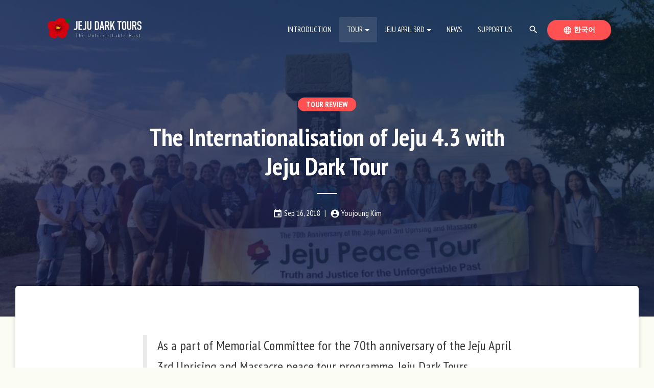

--- FILE ---
content_type: text/html; charset=utf-8
request_url: https://jejudarktours.org/en/tour-review/internationalisation-jeju-43-jeju-dark-tour/
body_size: 8854
content:



<!DOCTYPE html>
<html class="no-js" lang="en">
<head>
    
        
            <!-- 구글 애널릭틱스 추적 코드 -->
            <script async
                    src="https://www.googletagmanager.com/gtag/js?id=UA-133426217-1"></script>
            <script>
                window.dataLayer = window.dataLayer || [];

                function gtag() {
                    dataLayer.push(arguments);
                }

                gtag('js', new Date());
                gtag('config', 'UA-133426217-1');
            </script>
        
    
    <meta charset="utf-8"/>
    <meta name="naver-site-verification" content="0416d9def3dd96fc9d5853e096edb9c127dbc7ac"/>
    <title>The Internationalisation of Jeju 4.3 with Jeju Dark Tour - Jeju Dark Tours</title>
    <meta name="description" content="This year marks the 70th anniversary of Jeju 4.3. As a native Jeju resident whose ancestors went through the tragic past of the island, it denotes an unforgettable memory which my generation has to carry on while remembering our own grandparents’ ..."/>
    <meta name="viewport" content="width=device-width, initial-scale=1"/>
    <meta http-equiv="X-UA-Compatible" content="ie=edge">
    <meta property="og:title" content="The Internationalisation of Jeju 4.3 with Jeju Dark Tour">
    <meta property="og:description" content="This year marks the 70th anniversary of Jeju 4.3. As a native Jeju resident whose ancestors went through the tragic past of the island, it denotes an unforgettable memory which my generation has to carry on while remembering our own grandparents’ ...">
    <meta property="og:url" content="http://jejudarktours.org/en/tour-review/internationalisation-jeju-43-jeju-dark-tour/">
    <meta property="og:image" content="http://jejudarktours.org/media/images/telegram-cloud-file-5-852901564-249245-247397.width-1200.jpg">
    
    
    
    
    <link rel="icon" sizes="16x16" href="/media/images/favicon2x.2e16d0ba.fill-16x16.png">
    <link rel="icon" sizes="32x32" href="/media/images/favicon2x.2e16d0ba.fill-32x32.png">
    <link rel="apple-touch-icon-precomposed" sizes="180x180" href="/media/images/app_icon2x_MpYcOPc.2e16d0ba.fill-180x180.png">
    <link rel="icon" sizes="192x192" href="/media/images/app_icon2x_MpYcOPc.2e16d0ba.fill-192x192.png">

    
    
        <link rel="stylesheet" type="text/css" href="/static/css/jejudarktours-en.722fb969a0cb.css?v=1.05">
    

    <!-- 웹폰트 로딩  -->
    <script src="https://ajax.googleapis.com/ajax/libs/webfont/1.6.26/webfont.js"></script>
    
        <script>
            WebFont.load({
                google: {
                    families: ['Material Icons','Raleway:n4,i4,n7,i7', 'PT Sans Narrow:400,700']
                }
            });
        </script>
    

    
        
    
</head>

<body class="">
<a class="sr-only sr-only-focusable skip-link-text" href="#main">Jump to content area.</a>


    

<nav class="navbar navbar-transparent navbar-color-on-scroll fixed-top navbar-expand-lg"
     color-on-scroll="10" id="sectionsNav" role="navigation" aria-label="Main Navigation">
    <div class="container">
        <div class="navbar-translate">
            <a class="navbar-brand" href="/en" aria-label="Go to Home Page">
                <div class="logo-big">
                    
                    <img src="/media/images/main-logo-transparent-en2x.width-400.png" class="img-fluid" alt="logo image of Jeju Dark Tours">
                </div>
                <div class="logo-small">
                    
                    <img src="/media/images/main-logo-en2x.width-400.png" class="img-fluid" alt="logo image of Jeju Dark Tours">
                </div>
            </a>
            <button class="navbar-toggler" type="button" data-toggle="collapse" aria-expanded="false"
                    aria-label="Toggle navigation menu.">
                <span class="sr-only">Toggle navigation menu.</span>
                <span class="navbar-toggler-icon"></span>
                <span class="navbar-toggler-icon"></span>
                <span class="navbar-toggler-icon"></span>
            </button>
        </div>
        <div class="collapse navbar-collapse">
            <ul class="navbar-nav ml-auto">
            
                
                    
                        

<li class="nav-item">
    <a class="nav-link" href="/en/about-us/">
        Introduction
        
    </a>
</li>


                    
                
                    
                        

<li class="dropdown nav-item active">
    <a href="#" id="navbarDropdown2" class="dropdown-toggle nav-link"
       data-toggle="dropdown" role="button" aria-haspopup="true" aria-expanded="false">Tour</a>
    <div class="dropdown-menu" aria-labelledby="navbarDropdown2">
        
            

<a href="/en/tour-program/"
   class="dropdown-item">
    Tour Program
    
</a>


        
            

<a href="/en/monthly-1-day-tour/"
   class="dropdown-item">
    Monthly Tour
    
</a>


        
            

<a href="/en/tour-review/"
   class="dropdown-item active">
    Tour Review
    
        <span class="sr-only">(Current Page)</span>
    
</a>


        
    </div>
</li>


                    
                
                    
                        

<li class="dropdown nav-item">
    <a href="#" id="navbarDropdown3" class="dropdown-toggle nav-link"
       data-toggle="dropdown" role="button" aria-haspopup="true" aria-expanded="false">Jeju April 3rd</a>
    <div class="dropdown-menu" aria-labelledby="navbarDropdown3">
        
            

<a href="/en/about-jeju-april-3rd-uprising-and-massacre/"
   class="dropdown-item">
    About Jeju April 3rd Uprising and Massacre
    
</a>


        
            

<a href="/en/historical-sites/"
   class="dropdown-item">
    Historic Sites of the Jeju April 3rd
    
</a>


        
    </div>
</li>


                    
                
                    
                        

<li class="nav-item">
    <a class="nav-link" href="/en/news/">
        News
        
    </a>
</li>


                    
                
                    
                        

<li class="nav-item">
    <a class="nav-link" href="/en/support-us/">
        Support Us
        
    </a>
</li>


                    
                
            
                
                <li class="nav-item ">
                    <button class="nav-link btn btn-link" data-toggle="modal" data-target="#siteSearchModal">
                        <i class="material-icons" aria-hidden="true">search</i>
                        <span class="sr-only">Search</span>
                    </button>
                </li>
                <li class="button-container nav-item iframe-extern">

                    <a class="btn btn-danger btn-round btn-block"
                       href="/ko/tour-review/internationalisation-jeju-43-jeju-dark-tour/">
                        <span class="sr-only">Switch Language</span>
                        <i class="material-icons">language</i> 한국어
                    </a>
                </li>
            </ul>
        </div>
    </div>
</nav>


<main id="main">
    
    
    <header>
        <div class="page-header page-header-big header-filter dark-filter"
             style="background-image:url('/media/images/telegram-cloud-file-5-852901564-249245-247397.width-1920.jpg');">
            <div class="container">
                <div class="row justify-content-center align-items-center">
                    <div class="col-xl-8 text-center">
                        
                            <a href="/en/tour-review/"
                               class="badge badge-pill badge-lg badge-primary mb-3">
                                
                                    Tour Review
                            </a>
                        
                        <h1 class="text-center page-header-title">The Internationalisation of Jeju 4.3 with Jeju Dark Tour</h1>
                        <div class="header-meta mt-4">
                            <span class="header-meta-item">
                                <i class="material-icons" aria-hidden="true">event</i>
                                <span class="sr-only">Date Published: </span>
                                
                                    Sep 16, 2018
                                
                            </span>
                            
                                <span class="header-meta-item">
                                <i class="material-icons" aria-hidden="true">account_circle</i>
                                <span class="sr-only">Author: </span>
                                Youjoung Kim
                            </span>
                            
                        </div>
                    </div>
                </div>
            </div>
        </div>
    </header>


    <div class="main main-raised">
        
    <section class="container-fluid">
        <article class="container article-container">
            
                
                    <blockquote class="quotation-block">
    As a part of Memorial Committee for the 70th anniversary of the Jeju April 3rd Uprising and Massacre peace tour programme, Jeju Dark Tours conducted a peace tour for foreigners on 15-16 September 2018. This is the second tour for foreigners after the first one in May. Ms. Youjoung Kim, contributed a detailed review after the tour. Thanks :)
    
    
</blockquote>
                
                    
<div class="rich-text-block">
    <div class="rich-text"><p>This year marks the 70th anniversary of Jeju 4.3. As a native Jeju resident whose ancestors went through the tragic past of the island, it denotes an unforgettable memory which my generation has to carry on while remembering our own grandparents’ history. Although I was born and raised here, I did not know much about the massacre and the uprising except my grandmother had to hide herself in an underground cave with my uncles during the time. It was a repetitive story that she shared when I was a little child. She did not go into many details however I begin to realise the horrific experience could not be erased from her remembrance even after decades. It was a story imbued in her body and mind, inseparable from who she was.</p><p>In mid-September, I got a chance to participate in the peace tour of the Jeju 4.3 targeted for non-Koreans as a guide. It was organised by the Jeju Dark Tour and run for one night and two days. Starting from the 4.3 Peace Park, the journey went on to Bukchon, a village in Hamdeok, followed by military caves at the Seo-Woo Hill, built during the Japanese colonisation, and a small fishery port. After listening to the detailed explanation about the background of the Jeju 4.3 at the memorial museum, the participants asked their questions on these sites such as ‘although there were a number of pro-Japanese Koreans at schools in Jeju, we were told there were many progressive teachers. Weren’t there any conflicts among them?’. It was a question that I had to think over for an answer. I was glad to see the partakers showed high concentration and passion in learning the history of Korea.</p><p>While walking in the village, we were fortunate to meet a local resident by chance who was on the way home from a workplace. He was generous enough to guide us to the every single corner of the community. Thanks to him, we could have an opportunity to walk along the shore from the Seo-Woo to the port. We were also lucky to listen to stories that only local villagers could share such as the background on the installation of a lighthouse and the 4.3 narratives of the community.</p><p>On the second day, the tour began from the Seodal Oreum, a place where those taken for the preventive detention were massacred. We looked around the site feeling the hearts of the family members who sought for the dead bodies with the pieces of the abandoned rubber shoes on the way. While it was such a beautiful day to walk on the path from the Seodal to Dong-Al Oreum, we could once again empathise with the pain of Jeju and its dark history.</p><p>In Donggwang, with Grandmother Choon-Ho Hong, we looked around Muduengyiwat, a lost village where she was born and grew up. She went through the Jeju 4.3 when she was eleven years old. The participants were about to tear out as they listened to the detailed testimony indicating the physical location of where the massacre sites were as well as the lands where her childhood memories were embraced. We all wished she would be able to deliver the story with many other visitors for a long time.</p><p>The last place we went to was the Late Jin A-Young’s House. Grandmother A-Young Jin, who now passed away, had to live without her chin for a lifetime as it was shot and injured during the Jeju 4.3. At her house, we watched a short video of her filmed when she was alive. Although it was a tight schedule to travel to all these sites within one night and two days, no one in the group left the trip or showed their tiresome.</p><p>I believe it is a rare opportunity for non-Koreans to learn about the Jeju 4.3 on a field trip. I was glad that after the tour the participants were happy to be given with such a chance as they wanted to know more about Jeju. It was a great time for me as well to learn from them with higher enthusiasm and interests in the history than some Koreans or local Jeju residents. I sincerely hope the trip would be a stepping stone to the internationalisation of Jeju 4.3 with the 70th commemorative anniversary this year.</p></div>
</div>

                
            
            <hr>
            <div class="article-meta">
                <div class="social-share-bar text-center mb-4">
                    <h2 class="sr-only">Share</h2>
                    <a class="social-share-link-btn" aria-label="Share with Facebook"
                       href="https://www.facebook.com/sharer/sharer.php?u=http://jejudarktours.org/en/tour-review/internationalisation-jeju-43-jeju-dark-tour/">
                        <div class="rounded image-container image-container-square"
                             style="background-image: url('/static/img/facebook_icon.0c0d6bba9a89.png');"></div>
                    </a>
                    <a class="social-share-link-btn" aria-label="Share with Twitter"
                       href="https://www.twitter.com/share?url=http://jejudarktours.org/en/tour-review/internationalisation-jeju-43-jeju-dark-tour/">
                        <div class="rounded image-container image-container-square"
                             style="background-image: url('/static/img/twitter_icon.d2c35e26012a.png');"></div>
                    </a>
                    <a class="social-share-link-btn" aria-label="Share with Naver Blog"
                       href="https://blog.naver.com/openapi/share?url=http://jejudarktours.org/en/tour-review/internationalisation-jeju-43-jeju-dark-tour/&title=The Internationalisation of Jeju 4.3 with Jeju Dark Tour">
                        <div class="rounded image-container image-container-square"
                             style="background-image: url('/static/img/naver-blog-icon.1b8fd56dd36e.png');"></div>
                    </a>
                    <a class="social-share-link-btn" aria-label="Share with Kakao Story"
                       href="https://story.kakao.com/share?url=http://jejudarktours.org/en/tour-review/internationalisation-jeju-43-jeju-dark-tour/">
                        <div class="rounded image-container image-container-square"
                             style="background-image: url('/static/img/kakaostory_icon.c47fdb38337c.png');"></div>
                    </a>
                    <a class="social-share-link-btn" aria-label="Share with Kakao Talk"
                       onclick="sendLink()">
                        <div class="rounded image-container image-container-square"
                             style="background-image: url('/static/img/kakaolink_btn_medium.dd94cfc1e88f.png');"></div>
                    </a>
                </div>
                
                
                
        
            
            <div class="related-tags">
                <h2 class="section-title">Related Tour Program</h2>
                
                    
                    <a href="/en/tour-program/past-present-future-of-jeju-43/" class="badge badge-pill badge-md badge-danger">
                        
                            Past and Present of Jeju April 3rd
                        
                    </a>
                    
                
                    
                    <a href="/en/tour-program/April-3rd-basic-course/" class="badge badge-pill badge-md badge-danger">
                        
                            Introduction to Jeju April 3rd
                        
                    </a>
                    
                
            </div>
            
        
    <div class="about-author">
        <h2 class="section-title">About the Author</h2>
        <div class="profile-block card card-profile card-profile-long card-profile-background card-plain rounded bg-danger my-0">
            <div class="row align-items-md-center">
                <div class="col-md-2 mb-4 mb-md-0">
                    <div class="card-avatar">
                        <img src="/media/images/JEJUDARKTOURS_LOGO_homepage.2e16d0ba.fill-400x400.png" class="profile-img" alt="Profile Picture of the author">
                    </div>
                </div>
                <div class="col-md-10">
                    <h3 class="card-title text-center text-md-left mt-0 mb-1">Youjoung Kim</h3>
                    <p class="description mb-0"></p>
                </div>
            </div>
            
        </div>
    </div>

            </div>
        </article>
    </section>
    <section class="container-fluid bg-light">
        <div class="container">
            <div class="row">
                <div class="col-12">
                    <h2 class="section-title text-center">
                        
    Related Tour Reviews
</h2>
                </div>
            </div>
            
    
<div class="row justify-content-center">
    
        <div class="col-lg-6 d-lg-flex">
            <div class="card card-raised card-background"
                 style="background-image: url('/media/images/photo_2019-05-28_16-37-59.width-1200.jpg')">
                <div class="card-body d-lg-flex flex-lg-column align-items-center">
                    <div class="w-100">
                        <div class="mt-2">
                        
                            
                                <span class="badge badge-pill badge-danger">
                                
                                    Introduction to Jeju April 3rd
                                
                                </span>
                            
                                <span class="badge badge-pill badge-danger">
                                
                                    Past and Present of Jeju April 3rd
                                
                                </span>
                            
                        
                        </div>
                        <h3 id="tourReviewTitle-150" class="card-title mt-3">A history of April 3rd, victims’ stories, and how to learn from the tragedy</h3>
                        <div class="card-meta mt-2">
                                        <span class="card-meta-item">
                                        <i class="material-icons" aria-hidden="true">event</i>
                                            <span class="sr-only">Date Published: </span>
                                            2019.05.19
                                        </span>
                            <span class="card-meta-item">
                                        <i class="material-icons" aria-hidden="true">account_circle</i>
                                            <span class="sr-only">Author</span>
                                            Todd Cameron Thacker
                                        </span>
                        </div>
                        <a href="/en/tour-review/a-history-of-april-3rd-victims-stories-and-how-to-learn-from-the-tragedy/" class="btn btn-white btn-link mt-2"
                        aria-labelledby="tourReviewTitle-150">
                            Read More
                            <i class="material-icons ml-1" aria-hidden="true">arrow_forward</i>
                        </a>
                    </div>
                </div>
            </div>
        </div>
    
        <div class="col-lg-6 d-lg-flex">
            <div class="card card-raised card-background"
                 style="background-image: url('/static/img/card-bg-4.5823058da89f.jpg')">
                <div class="card-body d-lg-flex flex-lg-column align-items-center">
                    <div class="w-100">
                        <div class="mt-2">
                        
                            
                                <span class="badge badge-pill badge-danger">
                                
                                    Introduction to Jeju April 3rd
                                
                                </span>
                            
                                <span class="badge badge-pill badge-danger">
                                
                                    Past and Present of Jeju April 3rd
                                
                                </span>
                            
                        
                        </div>
                        <h3 id="tourReviewTitle-93" class="card-title mt-3">Jeju Dark Tours reflections</h3>
                        <div class="card-meta mt-2">
                                        <span class="card-meta-item">
                                        <i class="material-icons" aria-hidden="true">event</i>
                                            <span class="sr-only">Date Published: </span>
                                            2018.09.16
                                        </span>
                            <span class="card-meta-item">
                                        <i class="material-icons" aria-hidden="true">account_circle</i>
                                            <span class="sr-only">Author</span>
                                            Lauren
                                        </span>
                        </div>
                        <a href="/en/tour-review/jeju-dark-tours-reflections/" class="btn btn-white btn-link mt-2"
                        aria-labelledby="tourReviewTitle-93">
                            Read More
                            <i class="material-icons ml-1" aria-hidden="true">arrow_forward</i>
                        </a>
                    </div>
                </div>
            </div>
        </div>
    
</div>

        </div>
    </section>

    </div>


</main>

    



    <footer id="footer">
        <div class="container-fluid">
            <div class="container pt-5 pb-4">
                <div class="row ">
                    <div class="col-lg-3 mb-3 mb-lg-0">
                        <div class="text-center text-lg-left">
                            
                            <img src="/media/images/main-logo-en2x.original.png"
                                 width="150" class="d-inline-block mw-100" alt="logo image">
                        </div>
                    </div>
                    <div class="col-lg-6 mb-3 mb-lg-0">
                        <h2 class="footer-section-title text-center text-lg-left sr-only">사이트 정보</h2>
                        <div class="contact-info-block small mb-2 text-center text-lg-left">
                            
                                <span class="d-inline-block d-lg-inline">
                                    <strong>Registration Number </strong>
                                <span class="footer-text">
                                215-82-77922
                                </span></span>
                                
                            
                                <span class="d-inline-block d-lg-inline">
                                    <strong>Address </strong>
                                <span class="footer-text">
                                2nd fl, 15, Namseong-ro,  Jeju city, Jeju Island
                                </span></span>
                                
                                    <br/>
                                
                            
                                <span class="d-inline-block d-lg-inline">
                                    <strong>Phone </strong>
                                <span class="footer-text">
                                +82 (0)64 805 0043
                                </span></span>
                                
                            
                                <span class="d-inline-block d-lg-inline">
                                    <strong>Email </strong>
                                <span class="footer-text">
                                jejudarktours@gmail.com
                                </span></span>
                                
                            
                                <span class="d-inline-block d-lg-inline">
                                    <strong>Representative </strong>
                                <span class="footer-text">
                                SEONGJU YANG
                                </span></span>
                                
                            
                        </div>
                    </div>
                    <div class="col-lg-3">
                        <div class="social-media-block text-center text-lg-right">
                            
                                

<a href="https://www.facebook.com/jejudarktours" class="social-icon-link d-inline-block mw-100 footer-social-icon" aria-label="Facebook" title="Facebook">
    <div class="social-icon image-container image-container-square"
         style="background-image: url('/media/images/facebook.2e16d0ba.fill-100x100.png');"></div>
</a>

                            
                        </div>
                    </div>
                </div>
            </div>
        </div>
        <div class="container-fluid">
            <div class="container border-top py-3">
                <div class="row align-items-lg-center">
                    <div class="col-lg-6">
                        <nav class="quick-link-block text-center text-lg-left">
                            <h2 class="sr-only">빠른 메뉴</h2>
                            
                                <a href="/en/about-us/"
                                   class="quick-link d-inline-block">About Us</a>
                            
                                <a href="/en/support-us/"
                                   class="quick-link d-inline-block">Support Us</a>
                            
                                <a href="/en/news/"
                                   class="quick-link d-inline-block">News</a>
                            
                        </nav>
                    </div>
                    <div class="col-lg-6">
                        <p class="text-center text-lg-right small mb-0">
                            © 2026 Jeju Dark Tours
                            | all rights reserved</p>
                    </div>
                    <div class="col-lg-6">

                    </div>
                </div>
            </div>
        </div>

    </footer>



 

    
    
    
<div id="formWarningModal" class="modal fade" tabindex="-1" role="dialog" aria-labelledby="formWarningModalTitle" aria-hidden="true">
    <div class="modal-dialog modal-dialog-centered modal-info" role="document">
        <div class="modal-content">
            <div class="modal-header">
                <button type="button" class="close" data-dismiss="modal" aria-label="Close">
                    <span aria-hidden="true">&times;</span>
                </button>
            </div>
            <div class="modal-body ">
                <div class="modal-icon">
                    <i class="material-icons mi-xl text-warning">error</i>
                </div>
                <h2 id="formWarningModalTitle" class="modal-title">Error</h2>
                <div class="modal-text">
                    There was error in transmitting information. Please try again. 
                </div>
            </div>
        </div>
    </div>
</div>

    
    
    
<div id="formSuccessModal" class="modal fade" tabindex="-1" role="dialog" aria-labelledby="formSuccessModalTitle" aria-hidden="true">
    <div class="modal-dialog modal-dialog-centered modal-info" role="document">
        <div class="modal-content">
            <div class="modal-header">
                <button type="button" class="close" data-dismiss="modal" aria-label="Close">
                    <span aria-hidden="true">&times;</span>
                </button>
            </div>
            <div class="modal-body ">
                <div class="modal-icon">
                    <i class="material-icons mi-xl text-success">check_circle</i>
                </div>
                <h2 id="formSuccessModalTitle" class="modal-title">Submitted</h2>
                <div class="modal-text">
                    Submitted. Thank you
                </div>
            </div>
        </div>
    </div>
</div>



    <div id="siteSearchModal" class="modal fade" tabindex="-1" role="dialog" aria-labelledby="siteSearchModalTitle"
         aria-hidden="true">
        <div class="modal-dialog modal-full-page" role="document">
            <div class="modal-content">
                <button type="button" class="close" data-dismiss="modal" aria-label="Close">
                    <span aria-hidden="true">&times;</span>
                </button>
                <div class="modal-body d-flex align-items-center">
                    <div class="bottom-caution-block small">Press ECS key or click X button at top right to close this search window.</div>
                    <div class="container">
                        <div class="row justify-content-center mb-45 mb-lg-6">
                            <div class="col-7 col-lg-4 text-center mb-3">
                                
                                <img src="/static/img/search-icon.588a8c69bb11.png" width="220" class="mw-100" alt="" aria-hidden="true">
                            </div>
                            <div class="w-100"></div>
                            <div class="col-lg-8">
                                <h2 id="siteSearchModalTitle" class="modal-title text-center mb-45">Site Search</h2>
                                <form action="/en/search/" class="form" method="get">
                                    <div class="form-row justify-content-center">
                                        <div class="col col-lg-10 mb-3 mb-lg-0">
                                            <label for="siteSearchQuery" class="sr-only">Enter Search Query</label>
                                            <input id="siteSearchQuery" type="text" name="search_query" class="form-control form-control-xl"
                                                   placeholder="Enter your search term..."
                                            >
                                        </div>
                                        <div class="col-auto text-center">
                                            <button class="btn btn-just-icon btn-primary btn-round " type="submit">
                                                <i class="material-icons" aria-hidden="true">search</i>
                                                <span class="sr-only"> Search </span>
                                            </button>
                                        </div>
                                    </div>
                                </form>
                            </div>
                            <div class="w-100"></div>

                        </div>

                    </div>
                </div>
            </div>
        </div>
    </div>


<script src="/static/material-kit/js/core/jquery.min.986d2baef41a.js" type="text/javascript"></script>
<script src="/static/material-kit/js/core/popper.min.10a554dd975f.js" type="text/javascript"></script>
<script src="/static/material-kit/js/core/bootstrap-material-design.min.479f5022008b.js" type="text/javascript"></script>
<script src="/static/material-kit/js/material-kit.1e6c3549fe00.js" type="text/javascript"></script>


<script type="text/javascript" src="/static/js/jejudarktours.53c691ad402f.js?v=1.01"></script>

    
    

    <script src="//developers.kakao.com/sdk/js/kakao.min.js"></script>
    <script type='text/javascript'>
        Kakao.init('2dd60f889616025857aa66423870047a');

        function sendLink() {
            Kakao.Link.sendDefault({
                objectType: 'feed',
                content: {
                    title: 'The Internationalisation of Jeju 4.3 with Jeju Dark Tour',
                    imageUrl: 'http://jejudarktours.org/static/img/300x200@2x.29a944a57aaa.png',
                    imageWidth: 300,
                    imageHeight: 200,
                    link: {
                        mobileWebUrl: 'http://jejudarktours.org/en/tour-review/internationalisation-jeju-43-jeju-dark-tour/',
                        webUrl: 'http://jejudarktours.org/en/tour-review/internationalisation-jeju-43-jeju-dark-tour/'
                    }
                },
                buttons: [
                    {
                        title: '웹으로 보기',
                        link: {
                            mobileWebUrl: 'http://jejudarktours.org/en/tour-review/internationalisation-jeju-43-jeju-dark-tour/',
                            webUrl: 'http://jejudarktours.org/en/tour-review/internationalisation-jeju-43-jeju-dark-tour/'
                        }
                    }
                ]
            });
        }

        //]]>
    </script>

</body>

</html>


--- FILE ---
content_type: text/css
request_url: https://jejudarktours.org/static/css/jejudarktours-en.722fb969a0cb.css?v=1.05
body_size: 577883
content:
@charset "UTF-8";
/*     brand Colors              */
.card {
  font-size: 0.875rem;
}

*,
*::before,
*::after {
  box-sizing: border-box;
}

html {
  font-family: sans-serif;
  line-height: 1.15;
  -webkit-text-size-adjust: 100%;
  -ms-text-size-adjust: 100%;
  -ms-overflow-style: scrollbar;
  -webkit-tap-highlight-color: rgba(0, 0, 0, 0);
}

@-ms-viewport {
  width: device-width;
}
article, aside, dialog, figcaption, figure, footer, header, hgroup, main, nav, section {
  display: block;
}

body {
  margin: 0;
  font-family: "PT Sans Narrow", Helvetica, sans-serif;
  font-size: 1rem;
  font-weight: 400;
  line-height: 1.5;
  color: #212529;
  text-align: left;
  background-color: #fafafa;
}

[tabindex="-1"]:focus {
  outline: 0 !important;
}

hr {
  box-sizing: content-box;
  height: 0;
  overflow: visible;
}

h1, h2, h3, h4, h5, h6 {
  margin-top: 0;
  margin-bottom: 0.5rem;
}

p {
  margin-top: 0;
  margin-bottom: 1rem;
}

abbr[title],
abbr[data-original-title] {
  text-decoration: underline;
  text-decoration: underline dotted;
  cursor: help;
  border-bottom: 0;
}

address {
  margin-bottom: 1rem;
  font-style: normal;
  line-height: inherit;
}

ol,
ul,
dl {
  margin-top: 0;
  margin-bottom: 1rem;
}

ol ol,
ul ul,
ol ul,
ul ol {
  margin-bottom: 0;
}

dt {
  font-weight: 700;
}

dd {
  margin-bottom: 0.5rem;
  margin-left: 0;
}

blockquote {
  margin: 0 0 1rem;
}

dfn {
  font-style: italic;
}

b,
strong {
  font-weight: bolder;
}

small {
  font-size: 80%;
}

sub,
sup {
  position: relative;
  font-size: 75%;
  line-height: 0;
  vertical-align: baseline;
}

sub {
  bottom: -0.25em;
}

sup {
  top: -0.5em;
}

a {
  color: #ff5151;
  text-decoration: none;
  background-color: transparent;
  -webkit-text-decoration-skip: objects;
}
a:hover {
  color: #0a6ebd;
  text-decoration: underline;
}

a:not([href]):not([tabindex]) {
  color: inherit;
  text-decoration: none;
}
a:not([href]):not([tabindex]):hover, a:not([href]):not([tabindex]):focus {
  color: inherit;
  text-decoration: none;
}
a:not([href]):not([tabindex]):focus {
  outline: 0;
}

pre,
code,
kbd,
samp {
  font-family: monospace, monospace;
  font-size: 1em;
}

pre {
  margin-top: 0;
  margin-bottom: 1rem;
  overflow: auto;
  -ms-overflow-style: scrollbar;
}

figure {
  margin: 0 0 1rem;
}

img {
  vertical-align: middle;
  border-style: none;
}

svg:not(:root) {
  overflow: hidden;
}

table {
  border-collapse: collapse;
}

caption {
  padding-top: 0.75rem;
  padding-bottom: 0.75rem;
  color: #6c757d;
  text-align: left;
  caption-side: bottom;
}

th {
  text-align: inherit;
}

label {
  display: inline-block;
  margin-bottom: 0.5rem;
}

button {
  border-radius: 0;
}

button:focus {
  outline: 1px dotted;
  outline: 5px auto -webkit-focus-ring-color;
}

input,
button,
select,
optgroup,
textarea {
  margin: 0;
  font-family: inherit;
  font-size: inherit;
  line-height: inherit;
}

button,
input {
  overflow: visible;
}

button,
select {
  text-transform: none;
}

button,
html [type=button],
[type=reset],
[type=submit] {
  -webkit-appearance: button;
}

button::-moz-focus-inner,
[type=button]::-moz-focus-inner,
[type=reset]::-moz-focus-inner,
[type=submit]::-moz-focus-inner {
  padding: 0;
  border-style: none;
}

input[type=radio],
input[type=checkbox] {
  box-sizing: border-box;
  padding: 0;
}

input[type=date],
input[type=time],
input[type=datetime-local],
input[type=month] {
  -webkit-appearance: listbox;
}

textarea {
  overflow: auto;
  resize: vertical;
}

fieldset {
  min-width: 0;
  padding: 0;
  margin: 0;
  border: 0;
}

legend {
  display: block;
  width: 100%;
  max-width: 100%;
  padding: 0;
  margin-bottom: 0.5rem;
  font-size: 1.5rem;
  line-height: inherit;
  color: inherit;
  white-space: normal;
}

progress {
  vertical-align: baseline;
}

[type=number]::-webkit-inner-spin-button,
[type=number]::-webkit-outer-spin-button {
  height: auto;
}

[type=search] {
  outline-offset: -2px;
  -webkit-appearance: none;
}

[type=search]::-webkit-search-cancel-button,
[type=search]::-webkit-search-decoration {
  -webkit-appearance: none;
}

::-webkit-file-upload-button {
  font: inherit;
  -webkit-appearance: button;
}

output {
  display: inline-block;
}

summary {
  display: list-item;
  cursor: pointer;
}

template {
  display: none;
}

[hidden] {
  display: none !important;
}

@media print {
  *,
*::before,
*::after {
    text-shadow: none !important;
    box-shadow: none !important;
  }

  a:not(.btn) {
    text-decoration: underline;
  }

  abbr[title]::after {
    content: " (" attr(title) ")";
  }

  pre {
    white-space: pre-wrap !important;
  }

  pre,
blockquote {
    border: 1px solid #999;
    page-break-inside: avoid;
  }

  thead {
    display: table-header-group;
  }

  tr,
img {
    page-break-inside: avoid;
  }

  p,
h2,
h3 {
    orphans: 3;
    widows: 3;
  }

  h2,
h3 {
    page-break-after: avoid;
  }

  @page {
    size: a3;
  }
  body {
    min-width: 992px !important;
  }

  .container {
    min-width: 992px !important;
  }

  .navbar {
    display: none;
  }

  .badge {
    border: 1px solid #000;
  }

  .table {
    border-collapse: collapse !important;
  }
  .table td,
.table th {
    background-color: #fff !important;
  }

  .table-bordered th,
.table-bordered td {
    border: 1px solid #ddd !important;
  }
}
*,
*::before,
*::after {
  box-sizing: border-box;
}

html {
  font-family: sans-serif;
  line-height: 1.15;
  -webkit-text-size-adjust: 100%;
  -ms-text-size-adjust: 100%;
  -ms-overflow-style: scrollbar;
  -webkit-tap-highlight-color: rgba(0, 0, 0, 0);
}

@-ms-viewport {
  width: device-width;
}
article, aside, dialog, figcaption, figure, footer, header, hgroup, main, nav, section {
  display: block;
}

body {
  margin: 0;
  font-family: "PT Sans Narrow", Helvetica, sans-serif;
  font-size: 1rem;
  font-weight: 400;
  line-height: 1.5;
  color: #212529;
  text-align: left;
  background-color: #fafafa;
}

[tabindex="-1"]:focus {
  outline: 0 !important;
}

hr {
  box-sizing: content-box;
  height: 0;
  overflow: visible;
}

h1, h2, h3, h4, h5, h6 {
  margin-top: 0;
  margin-bottom: 0.5rem;
}

p {
  margin-top: 0;
  margin-bottom: 1rem;
}

abbr[title],
abbr[data-original-title] {
  text-decoration: underline;
  text-decoration: underline dotted;
  cursor: help;
  border-bottom: 0;
}

address {
  margin-bottom: 1rem;
  font-style: normal;
  line-height: inherit;
}

ol,
ul,
dl {
  margin-top: 0;
  margin-bottom: 1rem;
}

ol ol,
ul ul,
ol ul,
ul ol {
  margin-bottom: 0;
}

dt {
  font-weight: 700;
}

dd {
  margin-bottom: 0.5rem;
  margin-left: 0;
}

blockquote {
  margin: 0 0 1rem;
}

dfn {
  font-style: italic;
}

b,
strong {
  font-weight: bolder;
}

small {
  font-size: 80%;
}

sub,
sup {
  position: relative;
  font-size: 75%;
  line-height: 0;
  vertical-align: baseline;
}

sub {
  bottom: -0.25em;
}

sup {
  top: -0.5em;
}

a {
  color: #ff5151;
  text-decoration: none;
  background-color: transparent;
  -webkit-text-decoration-skip: objects;
}
a:hover {
  color: #0a6ebd;
  text-decoration: underline;
}

a:not([href]):not([tabindex]) {
  color: inherit;
  text-decoration: none;
}
a:not([href]):not([tabindex]):hover, a:not([href]):not([tabindex]):focus {
  color: inherit;
  text-decoration: none;
}
a:not([href]):not([tabindex]):focus {
  outline: 0;
}

pre,
code,
kbd,
samp {
  font-family: monospace, monospace;
  font-size: 1em;
}

pre {
  margin-top: 0;
  margin-bottom: 1rem;
  overflow: auto;
  -ms-overflow-style: scrollbar;
}

figure {
  margin: 0 0 1rem;
}

img {
  vertical-align: middle;
  border-style: none;
}

svg:not(:root) {
  overflow: hidden;
}

table {
  border-collapse: collapse;
}

caption {
  padding-top: 0.75rem;
  padding-bottom: 0.75rem;
  color: #6c757d;
  text-align: left;
  caption-side: bottom;
}

th {
  text-align: inherit;
}

label {
  display: inline-block;
  margin-bottom: 0.5rem;
}

button {
  border-radius: 0;
}

button:focus {
  outline: 1px dotted;
  outline: 5px auto -webkit-focus-ring-color;
}

input,
button,
select,
optgroup,
textarea {
  margin: 0;
  font-family: inherit;
  font-size: inherit;
  line-height: inherit;
}

button,
input {
  overflow: visible;
}

button,
select {
  text-transform: none;
}

button,
html [type=button],
[type=reset],
[type=submit] {
  -webkit-appearance: button;
}

button::-moz-focus-inner,
[type=button]::-moz-focus-inner,
[type=reset]::-moz-focus-inner,
[type=submit]::-moz-focus-inner {
  padding: 0;
  border-style: none;
}

input[type=radio],
input[type=checkbox] {
  box-sizing: border-box;
  padding: 0;
}

input[type=date],
input[type=time],
input[type=datetime-local],
input[type=month] {
  -webkit-appearance: listbox;
}

textarea {
  overflow: auto;
  resize: vertical;
}

fieldset {
  min-width: 0;
  padding: 0;
  margin: 0;
  border: 0;
}

legend {
  display: block;
  width: 100%;
  max-width: 100%;
  padding: 0;
  margin-bottom: 0.5rem;
  font-size: 1.5rem;
  line-height: inherit;
  color: inherit;
  white-space: normal;
}

progress {
  vertical-align: baseline;
}

[type=number]::-webkit-inner-spin-button,
[type=number]::-webkit-outer-spin-button {
  height: auto;
}

[type=search] {
  outline-offset: -2px;
  -webkit-appearance: none;
}

[type=search]::-webkit-search-cancel-button,
[type=search]::-webkit-search-decoration {
  -webkit-appearance: none;
}

::-webkit-file-upload-button {
  font: inherit;
  -webkit-appearance: button;
}

output {
  display: inline-block;
}

summary {
  display: list-item;
  cursor: pointer;
}

template {
  display: none;
}

[hidden] {
  display: none !important;
}

h1, h2, h3, h4, h5, h6,
.h1, .h2, .h3, .h4, .h5, .h6 {
  margin-bottom: 0.5rem;
  font-family: inherit;
  font-weight: 400;
  line-height: 1.2;
  color: inherit;
}

h1, .h1 {
  font-size: 2.5rem;
}

h2, .h2 {
  font-size: 2rem;
}

h3, .h3 {
  font-size: 1.75rem;
}

h4, .h4 {
  font-size: 1.5rem;
}

h5, .h5 {
  font-size: 1.25rem;
}

h6, .h6 {
  font-size: 1rem;
}

.lead {
  font-size: 1.25rem;
  font-weight: 300;
}

.display-1 {
  font-size: 7rem;
  font-weight: 300;
  line-height: 1.2;
}

.display-2 {
  font-size: 3.5rem;
  font-weight: 300;
  line-height: 1.2;
}

.display-3 {
  font-size: 2.8125rem;
  font-weight: 300;
  line-height: 1.2;
}

.display-4 {
  font-size: 2.125rem;
  font-weight: 300;
  line-height: 1.2;
}

hr {
  margin-top: 1rem;
  margin-bottom: 1rem;
  border: 0;
  border-top: 1px solid rgba(0, 0, 0, 0.1);
}

small,
.small {
  font-size: 80%;
  font-weight: 400;
}

mark,
.mark {
  padding: 0.2em;
  background-color: #fcf8e3;
}

.list-unstyled {
  padding-left: 0;
  list-style: none;
}

.list-inline {
  padding-left: 0;
  list-style: none;
}

.list-inline-item {
  display: inline-block;
}
.list-inline-item:not(:last-child) {
  margin-right: 0.5rem;
}

.initialism {
  font-size: 90%;
  text-transform: uppercase;
}

.blockquote {
  margin-bottom: 1rem;
  font-size: 1.25rem;
}

.blockquote-footer {
  display: block;
  font-size: 80%;
  color: #6c757d;
}
.blockquote-footer::before {
  content: "— ";
}

.img-fluid {
  max-width: 100%;
  height: auto;
}

.img-thumbnail {
  padding: 0.25rem;
  background-color: #fafafa;
  border: 1px solid #dee2e6;
  border-radius: 0.25rem;
  box-shadow: 0 1px 2px rgba(0, 0, 0, 0.075);
  max-width: 100%;
  height: auto;
}

.figure {
  display: inline-block;
}

.figure-img {
  margin-bottom: 0.5rem;
  line-height: 1;
}

.figure-caption {
  font-size: 90%;
  color: #6c757d;
}

code,
kbd,
pre,
samp {
  font-family: SFMono-Regular, Menlo, Monaco, Consolas, "Liberation Mono", "Courier New", monospace;
}

code {
  font-size: 87.5%;
  color: #e91e63;
  word-break: break-word;
}
a > code {
  color: inherit;
}

kbd {
  padding: 0.2rem 0.4rem;
  font-size: 87.5%;
  color: #ffffff;
  background-color: #212529;
  border-radius: 0.2rem;
  box-shadow: inset 0 -0.1rem 0 rgba(0, 0, 0, 0.25);
}
kbd kbd {
  padding: 0;
  font-size: 100%;
  font-weight: 700;
  box-shadow: none;
}

pre {
  display: block;
  font-size: 87.5%;
  color: #212529;
}
pre code {
  font-size: inherit;
  color: inherit;
  word-break: normal;
}

.pre-scrollable {
  max-height: 340px;
  overflow-y: scroll;
}

.container {
  width: 100%;
  padding-right: 15px;
  padding-left: 15px;
  margin-right: auto;
  margin-left: auto;
}
@media (min-width: 576px) {
  .container {
    max-width: 540px;
  }
}
@media (min-width: 768px) {
  .container {
    max-width: 720px;
  }
}
@media (min-width: 992px) {
  .container {
    max-width: 960px;
  }
}
@media (min-width: 1200px) {
  .container {
    max-width: 1140px;
  }
}

.container-fluid {
  width: 100%;
  padding-right: 15px;
  padding-left: 15px;
  margin-right: auto;
  margin-left: auto;
}

.row {
  display: flex;
  flex-wrap: wrap;
  margin-right: -15px;
  margin-left: -15px;
}

.no-gutters {
  margin-right: 0;
  margin-left: 0;
}
.no-gutters > .col,
.no-gutters > [class*=col-] {
  padding-right: 0;
  padding-left: 0;
}

.col-xl,
.col-xl-auto, .col-xl-12, .col-xl-11, .col-xl-10, .col-xl-9, .col-xl-8, .col-xl-7, .col-xl-6, .col-xl-5, .col-xl-4, .col-xl-3, .col-xl-2, .col-xl-1, .col-lg,
.col-lg-auto, .col-lg-12, .col-lg-11, .col-lg-10, .col-lg-9, .col-lg-8, .col-lg-7, .col-lg-6, .col-lg-5, .col-lg-4, .col-lg-3, .col-lg-2, .col-lg-1, .col-md,
.col-md-auto, .col-md-12, .col-md-11, .col-md-10, .col-md-9, .col-md-8, .col-md-7, .col-md-6, .col-md-5, .col-md-4, .col-md-3, .col-md-2, .col-md-1, .col-sm,
.col-sm-auto, .col-sm-12, .col-sm-11, .col-sm-10, .col-sm-9, .col-sm-8, .col-sm-7, .col-sm-6, .col-sm-5, .col-sm-4, .col-sm-3, .col-sm-2, .col-sm-1, .col,
.col-auto, .col-12, .col-11, .col-10, .col-9, .col-8, .col-7, .col-6, .col-5, .col-4, .col-3, .col-2, .col-1 {
  position: relative;
  width: 100%;
  min-height: 1px;
  padding-right: 15px;
  padding-left: 15px;
}

.col {
  flex-basis: 0;
  flex-grow: 1;
  max-width: 100%;
}

.col-auto {
  flex: 0 0 auto;
  width: auto;
  max-width: none;
}

.col-1 {
  flex: 0 0 8.3333333333%;
  max-width: 8.3333333333%;
}

.col-2 {
  flex: 0 0 16.6666666667%;
  max-width: 16.6666666667%;
}

.col-3 {
  flex: 0 0 25%;
  max-width: 25%;
}

.col-4 {
  flex: 0 0 33.3333333333%;
  max-width: 33.3333333333%;
}

.col-5 {
  flex: 0 0 41.6666666667%;
  max-width: 41.6666666667%;
}

.col-6 {
  flex: 0 0 50%;
  max-width: 50%;
}

.col-7 {
  flex: 0 0 58.3333333333%;
  max-width: 58.3333333333%;
}

.col-8 {
  flex: 0 0 66.6666666667%;
  max-width: 66.6666666667%;
}

.col-9 {
  flex: 0 0 75%;
  max-width: 75%;
}

.col-10 {
  flex: 0 0 83.3333333333%;
  max-width: 83.3333333333%;
}

.col-11 {
  flex: 0 0 91.6666666667%;
  max-width: 91.6666666667%;
}

.col-12 {
  flex: 0 0 100%;
  max-width: 100%;
}

.order-first {
  order: -1;
}

.order-last {
  order: 13;
}

.order-0 {
  order: 0;
}

.order-1 {
  order: 1;
}

.order-2 {
  order: 2;
}

.order-3 {
  order: 3;
}

.order-4 {
  order: 4;
}

.order-5 {
  order: 5;
}

.order-6 {
  order: 6;
}

.order-7 {
  order: 7;
}

.order-8 {
  order: 8;
}

.order-9 {
  order: 9;
}

.order-10 {
  order: 10;
}

.order-11 {
  order: 11;
}

.order-12 {
  order: 12;
}

.offset-1 {
  margin-left: 8.3333333333%;
}

.offset-2 {
  margin-left: 16.6666666667%;
}

.offset-3 {
  margin-left: 25%;
}

.offset-4 {
  margin-left: 33.3333333333%;
}

.offset-5 {
  margin-left: 41.6666666667%;
}

.offset-6 {
  margin-left: 50%;
}

.offset-7 {
  margin-left: 58.3333333333%;
}

.offset-8 {
  margin-left: 66.6666666667%;
}

.offset-9 {
  margin-left: 75%;
}

.offset-10 {
  margin-left: 83.3333333333%;
}

.offset-11 {
  margin-left: 91.6666666667%;
}

@media (min-width: 576px) {
  .col-sm {
    flex-basis: 0;
    flex-grow: 1;
    max-width: 100%;
  }

  .col-sm-auto {
    flex: 0 0 auto;
    width: auto;
    max-width: none;
  }

  .col-sm-1 {
    flex: 0 0 8.3333333333%;
    max-width: 8.3333333333%;
  }

  .col-sm-2 {
    flex: 0 0 16.6666666667%;
    max-width: 16.6666666667%;
  }

  .col-sm-3 {
    flex: 0 0 25%;
    max-width: 25%;
  }

  .col-sm-4 {
    flex: 0 0 33.3333333333%;
    max-width: 33.3333333333%;
  }

  .col-sm-5 {
    flex: 0 0 41.6666666667%;
    max-width: 41.6666666667%;
  }

  .col-sm-6 {
    flex: 0 0 50%;
    max-width: 50%;
  }

  .col-sm-7 {
    flex: 0 0 58.3333333333%;
    max-width: 58.3333333333%;
  }

  .col-sm-8 {
    flex: 0 0 66.6666666667%;
    max-width: 66.6666666667%;
  }

  .col-sm-9 {
    flex: 0 0 75%;
    max-width: 75%;
  }

  .col-sm-10 {
    flex: 0 0 83.3333333333%;
    max-width: 83.3333333333%;
  }

  .col-sm-11 {
    flex: 0 0 91.6666666667%;
    max-width: 91.6666666667%;
  }

  .col-sm-12 {
    flex: 0 0 100%;
    max-width: 100%;
  }

  .order-sm-first {
    order: -1;
  }

  .order-sm-last {
    order: 13;
  }

  .order-sm-0 {
    order: 0;
  }

  .order-sm-1 {
    order: 1;
  }

  .order-sm-2 {
    order: 2;
  }

  .order-sm-3 {
    order: 3;
  }

  .order-sm-4 {
    order: 4;
  }

  .order-sm-5 {
    order: 5;
  }

  .order-sm-6 {
    order: 6;
  }

  .order-sm-7 {
    order: 7;
  }

  .order-sm-8 {
    order: 8;
  }

  .order-sm-9 {
    order: 9;
  }

  .order-sm-10 {
    order: 10;
  }

  .order-sm-11 {
    order: 11;
  }

  .order-sm-12 {
    order: 12;
  }

  .offset-sm-0 {
    margin-left: 0;
  }

  .offset-sm-1 {
    margin-left: 8.3333333333%;
  }

  .offset-sm-2 {
    margin-left: 16.6666666667%;
  }

  .offset-sm-3 {
    margin-left: 25%;
  }

  .offset-sm-4 {
    margin-left: 33.3333333333%;
  }

  .offset-sm-5 {
    margin-left: 41.6666666667%;
  }

  .offset-sm-6 {
    margin-left: 50%;
  }

  .offset-sm-7 {
    margin-left: 58.3333333333%;
  }

  .offset-sm-8 {
    margin-left: 66.6666666667%;
  }

  .offset-sm-9 {
    margin-left: 75%;
  }

  .offset-sm-10 {
    margin-left: 83.3333333333%;
  }

  .offset-sm-11 {
    margin-left: 91.6666666667%;
  }
}
@media (min-width: 768px) {
  .col-md {
    flex-basis: 0;
    flex-grow: 1;
    max-width: 100%;
  }

  .col-md-auto {
    flex: 0 0 auto;
    width: auto;
    max-width: none;
  }

  .col-md-1 {
    flex: 0 0 8.3333333333%;
    max-width: 8.3333333333%;
  }

  .col-md-2 {
    flex: 0 0 16.6666666667%;
    max-width: 16.6666666667%;
  }

  .col-md-3 {
    flex: 0 0 25%;
    max-width: 25%;
  }

  .col-md-4 {
    flex: 0 0 33.3333333333%;
    max-width: 33.3333333333%;
  }

  .col-md-5 {
    flex: 0 0 41.6666666667%;
    max-width: 41.6666666667%;
  }

  .col-md-6 {
    flex: 0 0 50%;
    max-width: 50%;
  }

  .col-md-7 {
    flex: 0 0 58.3333333333%;
    max-width: 58.3333333333%;
  }

  .col-md-8 {
    flex: 0 0 66.6666666667%;
    max-width: 66.6666666667%;
  }

  .col-md-9 {
    flex: 0 0 75%;
    max-width: 75%;
  }

  .col-md-10 {
    flex: 0 0 83.3333333333%;
    max-width: 83.3333333333%;
  }

  .col-md-11 {
    flex: 0 0 91.6666666667%;
    max-width: 91.6666666667%;
  }

  .col-md-12 {
    flex: 0 0 100%;
    max-width: 100%;
  }

  .order-md-first {
    order: -1;
  }

  .order-md-last {
    order: 13;
  }

  .order-md-0 {
    order: 0;
  }

  .order-md-1 {
    order: 1;
  }

  .order-md-2 {
    order: 2;
  }

  .order-md-3 {
    order: 3;
  }

  .order-md-4 {
    order: 4;
  }

  .order-md-5 {
    order: 5;
  }

  .order-md-6 {
    order: 6;
  }

  .order-md-7 {
    order: 7;
  }

  .order-md-8 {
    order: 8;
  }

  .order-md-9 {
    order: 9;
  }

  .order-md-10 {
    order: 10;
  }

  .order-md-11 {
    order: 11;
  }

  .order-md-12 {
    order: 12;
  }

  .offset-md-0 {
    margin-left: 0;
  }

  .offset-md-1 {
    margin-left: 8.3333333333%;
  }

  .offset-md-2 {
    margin-left: 16.6666666667%;
  }

  .offset-md-3 {
    margin-left: 25%;
  }

  .offset-md-4 {
    margin-left: 33.3333333333%;
  }

  .offset-md-5 {
    margin-left: 41.6666666667%;
  }

  .offset-md-6 {
    margin-left: 50%;
  }

  .offset-md-7 {
    margin-left: 58.3333333333%;
  }

  .offset-md-8 {
    margin-left: 66.6666666667%;
  }

  .offset-md-9 {
    margin-left: 75%;
  }

  .offset-md-10 {
    margin-left: 83.3333333333%;
  }

  .offset-md-11 {
    margin-left: 91.6666666667%;
  }
}
@media (min-width: 992px) {
  .col-lg {
    flex-basis: 0;
    flex-grow: 1;
    max-width: 100%;
  }

  .col-lg-auto {
    flex: 0 0 auto;
    width: auto;
    max-width: none;
  }

  .col-lg-1 {
    flex: 0 0 8.3333333333%;
    max-width: 8.3333333333%;
  }

  .col-lg-2 {
    flex: 0 0 16.6666666667%;
    max-width: 16.6666666667%;
  }

  .col-lg-3 {
    flex: 0 0 25%;
    max-width: 25%;
  }

  .col-lg-4 {
    flex: 0 0 33.3333333333%;
    max-width: 33.3333333333%;
  }

  .col-lg-5 {
    flex: 0 0 41.6666666667%;
    max-width: 41.6666666667%;
  }

  .col-lg-6 {
    flex: 0 0 50%;
    max-width: 50%;
  }

  .col-lg-7 {
    flex: 0 0 58.3333333333%;
    max-width: 58.3333333333%;
  }

  .col-lg-8 {
    flex: 0 0 66.6666666667%;
    max-width: 66.6666666667%;
  }

  .col-lg-9 {
    flex: 0 0 75%;
    max-width: 75%;
  }

  .col-lg-10 {
    flex: 0 0 83.3333333333%;
    max-width: 83.3333333333%;
  }

  .col-lg-11 {
    flex: 0 0 91.6666666667%;
    max-width: 91.6666666667%;
  }

  .col-lg-12 {
    flex: 0 0 100%;
    max-width: 100%;
  }

  .order-lg-first {
    order: -1;
  }

  .order-lg-last {
    order: 13;
  }

  .order-lg-0 {
    order: 0;
  }

  .order-lg-1 {
    order: 1;
  }

  .order-lg-2 {
    order: 2;
  }

  .order-lg-3 {
    order: 3;
  }

  .order-lg-4 {
    order: 4;
  }

  .order-lg-5 {
    order: 5;
  }

  .order-lg-6 {
    order: 6;
  }

  .order-lg-7 {
    order: 7;
  }

  .order-lg-8 {
    order: 8;
  }

  .order-lg-9 {
    order: 9;
  }

  .order-lg-10 {
    order: 10;
  }

  .order-lg-11 {
    order: 11;
  }

  .order-lg-12 {
    order: 12;
  }

  .offset-lg-0 {
    margin-left: 0;
  }

  .offset-lg-1 {
    margin-left: 8.3333333333%;
  }

  .offset-lg-2 {
    margin-left: 16.6666666667%;
  }

  .offset-lg-3 {
    margin-left: 25%;
  }

  .offset-lg-4 {
    margin-left: 33.3333333333%;
  }

  .offset-lg-5 {
    margin-left: 41.6666666667%;
  }

  .offset-lg-6 {
    margin-left: 50%;
  }

  .offset-lg-7 {
    margin-left: 58.3333333333%;
  }

  .offset-lg-8 {
    margin-left: 66.6666666667%;
  }

  .offset-lg-9 {
    margin-left: 75%;
  }

  .offset-lg-10 {
    margin-left: 83.3333333333%;
  }

  .offset-lg-11 {
    margin-left: 91.6666666667%;
  }
}
@media (min-width: 1200px) {
  .col-xl {
    flex-basis: 0;
    flex-grow: 1;
    max-width: 100%;
  }

  .col-xl-auto {
    flex: 0 0 auto;
    width: auto;
    max-width: none;
  }

  .col-xl-1 {
    flex: 0 0 8.3333333333%;
    max-width: 8.3333333333%;
  }

  .col-xl-2 {
    flex: 0 0 16.6666666667%;
    max-width: 16.6666666667%;
  }

  .col-xl-3 {
    flex: 0 0 25%;
    max-width: 25%;
  }

  .col-xl-4 {
    flex: 0 0 33.3333333333%;
    max-width: 33.3333333333%;
  }

  .col-xl-5 {
    flex: 0 0 41.6666666667%;
    max-width: 41.6666666667%;
  }

  .col-xl-6 {
    flex: 0 0 50%;
    max-width: 50%;
  }

  .col-xl-7 {
    flex: 0 0 58.3333333333%;
    max-width: 58.3333333333%;
  }

  .col-xl-8 {
    flex: 0 0 66.6666666667%;
    max-width: 66.6666666667%;
  }

  .col-xl-9 {
    flex: 0 0 75%;
    max-width: 75%;
  }

  .col-xl-10 {
    flex: 0 0 83.3333333333%;
    max-width: 83.3333333333%;
  }

  .col-xl-11 {
    flex: 0 0 91.6666666667%;
    max-width: 91.6666666667%;
  }

  .col-xl-12 {
    flex: 0 0 100%;
    max-width: 100%;
  }

  .order-xl-first {
    order: -1;
  }

  .order-xl-last {
    order: 13;
  }

  .order-xl-0 {
    order: 0;
  }

  .order-xl-1 {
    order: 1;
  }

  .order-xl-2 {
    order: 2;
  }

  .order-xl-3 {
    order: 3;
  }

  .order-xl-4 {
    order: 4;
  }

  .order-xl-5 {
    order: 5;
  }

  .order-xl-6 {
    order: 6;
  }

  .order-xl-7 {
    order: 7;
  }

  .order-xl-8 {
    order: 8;
  }

  .order-xl-9 {
    order: 9;
  }

  .order-xl-10 {
    order: 10;
  }

  .order-xl-11 {
    order: 11;
  }

  .order-xl-12 {
    order: 12;
  }

  .offset-xl-0 {
    margin-left: 0;
  }

  .offset-xl-1 {
    margin-left: 8.3333333333%;
  }

  .offset-xl-2 {
    margin-left: 16.6666666667%;
  }

  .offset-xl-3 {
    margin-left: 25%;
  }

  .offset-xl-4 {
    margin-left: 33.3333333333%;
  }

  .offset-xl-5 {
    margin-left: 41.6666666667%;
  }

  .offset-xl-6 {
    margin-left: 50%;
  }

  .offset-xl-7 {
    margin-left: 58.3333333333%;
  }

  .offset-xl-8 {
    margin-left: 66.6666666667%;
  }

  .offset-xl-9 {
    margin-left: 75%;
  }

  .offset-xl-10 {
    margin-left: 83.3333333333%;
  }

  .offset-xl-11 {
    margin-left: 91.6666666667%;
  }
}
.table {
  width: 100%;
  max-width: 100%;
  margin-bottom: 1rem;
  background-color: transparent;
}
.table th,
.table td {
  padding: 0.75rem;
  vertical-align: top;
  border-top: 1px solid rgba(0, 0, 0, 0.06);
}
.table thead th {
  vertical-align: bottom;
  border-bottom: 2px solid rgba(0, 0, 0, 0.06);
}
.table tbody + tbody {
  border-top: 2px solid rgba(0, 0, 0, 0.06);
}
.table .table {
  background-color: #fafafa;
}

.table-sm th,
.table-sm td {
  padding: 0.3rem;
}

.table-bordered {
  border: 1px solid rgba(0, 0, 0, 0.06);
}
.table-bordered th,
.table-bordered td {
  border: 1px solid rgba(0, 0, 0, 0.06);
}
.table-bordered thead th,
.table-bordered thead td {
  border-bottom-width: 2px;
}

.table-striped tbody tr:nth-of-type(odd) {
  background-color: rgba(0, 0, 0, 0.05);
}

.table-hover tbody tr:hover {
  background-color: rgba(0, 0, 0, 0.075);
}

.table-primary,
.table-primary > th,
.table-primary > td {
  background-color: #c1e2fc;
}

.table-hover .table-primary:hover {
  background-color: #a9d7fb;
}
.table-hover .table-primary:hover > td,
.table-hover .table-primary:hover > th {
  background-color: #a9d7fb;
}

.table-secondary,
.table-secondary > th,
.table-secondary > td {
  background-color: #d6d8db;
}

.table-hover .table-secondary:hover {
  background-color: #c8cbcf;
}
.table-hover .table-secondary:hover > td,
.table-hover .table-secondary:hover > th {
  background-color: #c8cbcf;
}

.table-success,
.table-success > th,
.table-success > td {
  background-color: #cde9ce;
}

.table-hover .table-success:hover {
  background-color: #bbe1bd;
}
.table-hover .table-success:hover > td,
.table-hover .table-success:hover > th {
  background-color: #bbe1bd;
}

.table-info,
.table-info > th,
.table-info > td {
  background-color: #b8ecf3;
}

.table-hover .table-info:hover {
  background-color: #a2e6ef;
}
.table-hover .table-info:hover > td,
.table-hover .table-info:hover > th {
  background-color: #a2e6ef;
}

.table-warning,
.table-warning > th,
.table-warning > td {
  background-color: #fff9c8;
}

.table-hover .table-warning:hover {
  background-color: #fff6af;
}
.table-hover .table-warning:hover > td,
.table-hover .table-warning:hover > th {
  background-color: #fff6af;
}

.table-danger,
.table-danger > th,
.table-danger > td {
  background-color: #ffcece;
}

.table-hover .table-danger:hover {
  background-color: #ffb5b5;
}
.table-hover .table-danger:hover > td,
.table-hover .table-danger:hover > th {
  background-color: #ffb5b5;
}

.table-light,
.table-light > th,
.table-light > td {
  background-color: #fdfdfe;
}

.table-hover .table-light:hover {
  background-color: #ececf6;
}
.table-hover .table-light:hover > td,
.table-hover .table-light:hover > th {
  background-color: #ececf6;
}

.table-dark,
.table-dark > th,
.table-dark > td {
  background-color: #bac6ca;
}

.table-hover .table-dark:hover {
  background-color: #acbabf;
}
.table-hover .table-dark:hover > td,
.table-hover .table-dark:hover > th {
  background-color: #acbabf;
}

.table-red,
.table-red > th,
.table-red > td {
  background-color: #ffcece;
}

.table-hover .table-red:hover {
  background-color: #ffb5b5;
}
.table-hover .table-red:hover > td,
.table-hover .table-red:hover > th {
  background-color: #ffb5b5;
}

.table-dark-gray,
.table-dark-gray > th,
.table-dark-gray > td {
  background-color: #c7c7c8;
}

.table-hover .table-dark-gray:hover {
  background-color: #bababb;
}
.table-hover .table-dark-gray:hover > td,
.table-hover .table-dark-gray:hover > th {
  background-color: #bababb;
}

.table-light-yellow,
.table-light-yellow > th,
.table-light-yellow > td {
  background-color: #fefefd;
}

.table-hover .table-light-yellow:hover {
  background-color: #f6f6ec;
}
.table-hover .table-light-yellow:hover > td,
.table-hover .table-light-yellow:hover > th {
  background-color: #f6f6ec;
}

.table-light-red,
.table-light-red > th,
.table-light-red > td {
  background-color: #fffefe;
}

.table-hover .table-light-red:hover {
  background-color: #ffe5e5;
}
.table-hover .table-light-red:hover > td,
.table-hover .table-light-red:hover > th {
  background-color: #ffe5e5;
}

.table-light-blue,
.table-light-blue > th,
.table-light-blue > td {
  background-color: #fefdfe;
}

.table-hover .table-light-blue:hover {
  background-color: #f6ecf6;
}
.table-hover .table-light-blue:hover > td,
.table-hover .table-light-blue:hover > th {
  background-color: #f6ecf6;
}

.table-main-color,
.table-main-color > th,
.table-main-color > td {
  background-color: #ffcece;
}

.table-hover .table-main-color:hover {
  background-color: #ffb5b5;
}
.table-hover .table-main-color:hover > td,
.table-hover .table-main-color:hover > th {
  background-color: #ffb5b5;
}

.table-active,
.table-active > th,
.table-active > td {
  background-color: rgba(0, 0, 0, 0.075);
}

.table-hover .table-active:hover {
  background-color: rgba(0, 0, 0, 0.075);
}
.table-hover .table-active:hover > td,
.table-hover .table-active:hover > th {
  background-color: rgba(0, 0, 0, 0.075);
}

.table .thead-dark th {
  color: #fafafa;
  background-color: #212529;
  border-color: #32383e;
}
.table .thead-light th {
  color: #495057;
  background-color: #e9ecef;
  border-color: rgba(0, 0, 0, 0.06);
}

.table-dark {
  color: #fafafa;
  background-color: #212529;
}
.table-dark th,
.table-dark td,
.table-dark thead th {
  border-color: #32383e;
}
.table-dark.table-bordered {
  border: 0;
}
.table-dark.table-striped tbody tr:nth-of-type(odd) {
  background-color: rgba(255, 255, 255, 0.05);
}
.table-dark.table-hover tbody tr:hover {
  background-color: rgba(255, 255, 255, 0.075);
}

@media (max-width: 575.98px) {
  .table-responsive-sm {
    display: block;
    width: 100%;
    overflow-x: auto;
    -webkit-overflow-scrolling: touch;
    -ms-overflow-style: -ms-autohiding-scrollbar;
  }
  .table-responsive-sm > .table-bordered {
    border: 0;
  }
}
@media (max-width: 767.98px) {
  .table-responsive-md {
    display: block;
    width: 100%;
    overflow-x: auto;
    -webkit-overflow-scrolling: touch;
    -ms-overflow-style: -ms-autohiding-scrollbar;
  }
  .table-responsive-md > .table-bordered {
    border: 0;
  }
}
@media (max-width: 991.98px) {
  .table-responsive-lg {
    display: block;
    width: 100%;
    overflow-x: auto;
    -webkit-overflow-scrolling: touch;
    -ms-overflow-style: -ms-autohiding-scrollbar;
  }
  .table-responsive-lg > .table-bordered {
    border: 0;
  }
}
@media (max-width: 1199.98px) {
  .table-responsive-xl {
    display: block;
    width: 100%;
    overflow-x: auto;
    -webkit-overflow-scrolling: touch;
    -ms-overflow-style: -ms-autohiding-scrollbar;
  }
  .table-responsive-xl > .table-bordered {
    border: 0;
  }
}
.table-responsive {
  display: block;
  width: 100%;
  overflow-x: auto;
  -webkit-overflow-scrolling: touch;
  -ms-overflow-style: -ms-autohiding-scrollbar;
}
.table-responsive > .table-bordered {
  border: 0;
}

.form-control {
  display: block;
  width: 100%;
  padding: 0.4375rem 0;
  font-size: 1rem;
  line-height: 1.5;
  color: #495057;
  background-color: rgba(0, 0, 0, 0);
  background-clip: padding-box;
  border: 1px solid #d2d2d2;
  border-radius: 0;
  box-shadow: none;
  transition: border-color 0.15s ease-in-out, box-shadow 0.15s ease-in-out;
}
.form-control::-ms-expand {
  background-color: transparent;
  border: 0;
}
.form-control:focus {
  color: #495057;
  background-color: rgba(0, 0, 0, 0);
  border-color: #9acffa;
  outline: 0;
  box-shadow: none, 0 0 0 0.2rem rgba(33, 150, 243, 0.25);
}
.form-control::placeholder {
  color: #6c757d;
  opacity: 1;
}
.form-control:disabled, .form-control[readonly] {
  background-color: #e9ecef;
  opacity: 1;
}

select.form-control:not([size]):not([multiple]) {
  height: calc(2.4375rem + 2px);
}
select.form-control:focus::-ms-value {
  color: #495057;
  background-color: rgba(0, 0, 0, 0);
}

.form-control-file,
.form-control-range {
  display: block;
  width: 100%;
}

.col-form-label {
  padding-top: calc(0.4375rem + 1px);
  padding-bottom: calc(0.4375rem + 1px);
  margin-bottom: 0;
  font-size: inherit;
  line-height: 1.5;
}

.col-form-label-lg {
  padding-top: calc(0.5625rem + 1px);
  padding-bottom: calc(0.5625rem + 1px);
  font-size: 1.25rem;
  line-height: 1.5;
}

.col-form-label-sm {
  padding-top: calc(0.25rem + 1px);
  padding-bottom: calc(0.25rem + 1px);
  font-size: 0.875rem;
  line-height: 1.5;
}

.form-control-plaintext {
  display: block;
  width: 100%;
  padding-top: 0.4375rem;
  padding-bottom: 0.4375rem;
  margin-bottom: 0;
  line-height: 1.5;
  background-color: transparent;
  border: solid transparent;
  border-width: 1px 0;
}
.form-control-plaintext.form-control-sm, .input-group-sm > .form-control-plaintext.form-control,
.input-group-sm > .input-group-prepend > .form-control-plaintext.input-group-text,
.input-group-sm > .input-group-append > .form-control-plaintext.input-group-text,
.input-group-sm > .input-group-prepend > .form-control-plaintext.btn,
.input-group-sm > .input-group-append > .form-control-plaintext.btn, .form-control-plaintext.form-control-lg, .input-group-lg > .form-control-plaintext.form-control,
.input-group-lg > .input-group-prepend > .form-control-plaintext.input-group-text,
.input-group-lg > .input-group-append > .form-control-plaintext.input-group-text,
.input-group-lg > .input-group-prepend > .form-control-plaintext.btn,
.input-group-lg > .input-group-append > .form-control-plaintext.btn {
  padding-right: 0;
  padding-left: 0;
}

.form-control-sm, .input-group-sm > .form-control,
.input-group-sm > .input-group-prepend > .input-group-text,
.input-group-sm > .input-group-append > .input-group-text,
.input-group-sm > .input-group-prepend > .btn,
.input-group-sm > .input-group-append > .btn {
  padding: 0.25rem 0;
  font-size: 0.875rem;
  line-height: 1.5;
  border-radius: 0.2rem;
}

select.form-control-sm:not([size]):not([multiple]), .input-group-sm > select.form-control:not([size]):not([multiple]),
.input-group-sm > .input-group-prepend > select.input-group-text:not([size]):not([multiple]),
.input-group-sm > .input-group-append > select.input-group-text:not([size]):not([multiple]),
.input-group-sm > .input-group-prepend > select.btn:not([size]):not([multiple]),
.input-group-sm > .input-group-append > select.btn:not([size]):not([multiple]) {
  height: calc(2.125rem + 2px);
}

.form-control-lg, .input-group-lg > .form-control,
.input-group-lg > .input-group-prepend > .input-group-text,
.input-group-lg > .input-group-append > .input-group-text,
.input-group-lg > .input-group-prepend > .btn,
.input-group-lg > .input-group-append > .btn {
  padding: 0.5625rem 0;
  font-size: 1.25rem;
  line-height: 1.5;
  border-radius: 0.3rem;
}

select.form-control-lg:not([size]):not([multiple]), .input-group-lg > select.form-control:not([size]):not([multiple]),
.input-group-lg > .input-group-prepend > select.input-group-text:not([size]):not([multiple]),
.input-group-lg > .input-group-append > select.input-group-text:not([size]):not([multiple]),
.input-group-lg > .input-group-prepend > select.btn:not([size]):not([multiple]),
.input-group-lg > .input-group-append > select.btn:not([size]):not([multiple]) {
  height: calc(4.125rem + 2px);
}

.form-group {
  margin-bottom: 1rem;
}

.form-text {
  display: block;
  margin-top: 0.25rem;
}

.form-row {
  display: flex;
  flex-wrap: wrap;
  margin-right: -5px;
  margin-left: -5px;
}
.form-row > .col,
.form-row > [class*=col-] {
  padding-right: 5px;
  padding-left: 5px;
}

.form-check {
  position: relative;
  display: block;
  padding-left: 1.25rem;
}

.form-check-input {
  position: absolute;
  margin-top: 0.3rem;
  margin-left: -1.25rem;
}
.form-check-input:disabled ~ .form-check-label {
  color: #6c757d;
}

.form-check-label {
  margin-bottom: 0;
}

.form-check-inline {
  display: inline-flex;
  align-items: center;
  padding-left: 0;
  margin-right: 0.75rem;
}
.form-check-inline .form-check-input {
  position: static;
  margin-top: 0;
  margin-right: 0.3125rem;
  margin-left: 0;
}

.valid-feedback {
  display: none;
  width: 100%;
  margin-top: 0.25rem;
  font-size: 80%;
  color: #4caf50;
}

.valid-tooltip {
  position: absolute;
  top: 100%;
  z-index: 5;
  display: none;
  max-width: 100%;
  padding: 0.5rem;
  margin-top: 0.1rem;
  font-size: 0.875rem;
  line-height: 1;
  color: #fff;
  background-color: rgba(76, 175, 80, 0.8);
  border-radius: 0.2rem;
}

.was-validated .form-control:valid, .form-control.is-valid,
.was-validated .custom-select:valid,
.custom-select.is-valid {
  border-color: #4caf50;
}
.was-validated .form-control:valid:focus, .form-control.is-valid:focus,
.was-validated .custom-select:valid:focus,
.custom-select.is-valid:focus {
  border-color: #4caf50;
  box-shadow: 0 0 0 0.2rem rgba(76, 175, 80, 0.25);
}
.was-validated .form-control:valid ~ .valid-feedback,
.was-validated .form-control:valid ~ .valid-tooltip, .form-control.is-valid ~ .valid-feedback,
.form-control.is-valid ~ .valid-tooltip,
.was-validated .custom-select:valid ~ .valid-feedback,
.was-validated .custom-select:valid ~ .valid-tooltip,
.custom-select.is-valid ~ .valid-feedback,
.custom-select.is-valid ~ .valid-tooltip {
  display: block;
}

.was-validated .form-check-input:valid ~ .form-check-label, .form-check-input.is-valid ~ .form-check-label {
  color: #4caf50;
}
.was-validated .form-check-input:valid ~ .valid-feedback,
.was-validated .form-check-input:valid ~ .valid-tooltip, .form-check-input.is-valid ~ .valid-feedback,
.form-check-input.is-valid ~ .valid-tooltip {
  display: block;
}

.was-validated .custom-control-input:valid ~ .custom-control-label, .custom-control-input.is-valid ~ .custom-control-label {
  color: #4caf50;
}
.was-validated .custom-control-input:valid ~ .custom-control-label::before, .custom-control-input.is-valid ~ .custom-control-label::before {
  background-color: #a3d7a5;
}
.was-validated .custom-control-input:valid ~ .valid-feedback,
.was-validated .custom-control-input:valid ~ .valid-tooltip, .custom-control-input.is-valid ~ .valid-feedback,
.custom-control-input.is-valid ~ .valid-tooltip {
  display: block;
}
.was-validated .custom-control-input:valid:checked ~ .custom-control-label::before, .custom-control-input.is-valid:checked ~ .custom-control-label::before {
  background-color: #6ec071;
}
.was-validated .custom-control-input:valid:focus ~ .custom-control-label::before, .custom-control-input.is-valid:focus ~ .custom-control-label::before {
  box-shadow: 0 0 0 1px #fafafa, 0 0 0 0.2rem rgba(76, 175, 80, 0.25);
}

.was-validated .custom-file-input:valid ~ .custom-file-label, .custom-file-input.is-valid ~ .custom-file-label {
  border-color: #4caf50;
}
.was-validated .custom-file-input:valid ~ .custom-file-label::before, .custom-file-input.is-valid ~ .custom-file-label::before {
  border-color: inherit;
}
.was-validated .custom-file-input:valid ~ .valid-feedback,
.was-validated .custom-file-input:valid ~ .valid-tooltip, .custom-file-input.is-valid ~ .valid-feedback,
.custom-file-input.is-valid ~ .valid-tooltip {
  display: block;
}
.was-validated .custom-file-input:valid:focus ~ .custom-file-label, .custom-file-input.is-valid:focus ~ .custom-file-label {
  box-shadow: 0 0 0 0.2rem rgba(76, 175, 80, 0.25);
}

.invalid-feedback {
  display: none;
  width: 100%;
  margin-top: 0.25rem;
  font-size: 80%;
  color: #ff5151;
}

.invalid-tooltip {
  position: absolute;
  top: 100%;
  z-index: 5;
  display: none;
  max-width: 100%;
  padding: 0.5rem;
  margin-top: 0.1rem;
  font-size: 0.875rem;
  line-height: 1;
  color: #fff;
  background-color: rgba(255, 81, 81, 0.8);
  border-radius: 0.2rem;
}

.was-validated .form-control:invalid, .form-control.is-invalid,
.was-validated .custom-select:invalid,
.custom-select.is-invalid {
  border-color: #ff5151;
}
.was-validated .form-control:invalid:focus, .form-control.is-invalid:focus,
.was-validated .custom-select:invalid:focus,
.custom-select.is-invalid:focus {
  border-color: #ff5151;
  box-shadow: 0 0 0 0.2rem rgba(255, 81, 81, 0.25);
}
.was-validated .form-control:invalid ~ .invalid-feedback,
.was-validated .form-control:invalid ~ .invalid-tooltip, .form-control.is-invalid ~ .invalid-feedback,
.form-control.is-invalid ~ .invalid-tooltip,
.was-validated .custom-select:invalid ~ .invalid-feedback,
.was-validated .custom-select:invalid ~ .invalid-tooltip,
.custom-select.is-invalid ~ .invalid-feedback,
.custom-select.is-invalid ~ .invalid-tooltip {
  display: block;
}

.was-validated .form-check-input:invalid ~ .form-check-label, .form-check-input.is-invalid ~ .form-check-label {
  color: #ff5151;
}
.was-validated .form-check-input:invalid ~ .invalid-feedback,
.was-validated .form-check-input:invalid ~ .invalid-tooltip, .form-check-input.is-invalid ~ .invalid-feedback,
.form-check-input.is-invalid ~ .invalid-tooltip {
  display: block;
}

.was-validated .custom-control-input:invalid ~ .custom-control-label, .custom-control-input.is-invalid ~ .custom-control-label {
  color: #ff5151;
}
.was-validated .custom-control-input:invalid ~ .custom-control-label::before, .custom-control-input.is-invalid ~ .custom-control-label::before {
  background-color: #ffd1d1;
}
.was-validated .custom-control-input:invalid ~ .invalid-feedback,
.was-validated .custom-control-input:invalid ~ .invalid-tooltip, .custom-control-input.is-invalid ~ .invalid-feedback,
.custom-control-input.is-invalid ~ .invalid-tooltip {
  display: block;
}
.was-validated .custom-control-input:invalid:checked ~ .custom-control-label::before, .custom-control-input.is-invalid:checked ~ .custom-control-label::before {
  background-color: #ff8484;
}
.was-validated .custom-control-input:invalid:focus ~ .custom-control-label::before, .custom-control-input.is-invalid:focus ~ .custom-control-label::before {
  box-shadow: 0 0 0 1px #fafafa, 0 0 0 0.2rem rgba(255, 81, 81, 0.25);
}

.was-validated .custom-file-input:invalid ~ .custom-file-label, .custom-file-input.is-invalid ~ .custom-file-label {
  border-color: #ff5151;
}
.was-validated .custom-file-input:invalid ~ .custom-file-label::before, .custom-file-input.is-invalid ~ .custom-file-label::before {
  border-color: inherit;
}
.was-validated .custom-file-input:invalid ~ .invalid-feedback,
.was-validated .custom-file-input:invalid ~ .invalid-tooltip, .custom-file-input.is-invalid ~ .invalid-feedback,
.custom-file-input.is-invalid ~ .invalid-tooltip {
  display: block;
}
.was-validated .custom-file-input:invalid:focus ~ .custom-file-label, .custom-file-input.is-invalid:focus ~ .custom-file-label {
  box-shadow: 0 0 0 0.2rem rgba(255, 81, 81, 0.25);
}

.form-inline {
  display: flex;
  flex-flow: row wrap;
  align-items: center;
}
.form-inline .form-check {
  width: 100%;
}
@media (min-width: 576px) {
  .form-inline label {
    display: flex;
    align-items: center;
    justify-content: center;
    margin-bottom: 0;
  }
  .form-inline .form-group {
    display: flex;
    flex: 0 0 auto;
    flex-flow: row wrap;
    align-items: center;
    margin-bottom: 0;
  }
  .form-inline .form-control {
    display: inline-block;
    width: auto;
    vertical-align: middle;
  }
  .form-inline .form-control-plaintext {
    display: inline-block;
  }
  .form-inline .input-group {
    width: auto;
  }
  .form-inline .form-check {
    display: flex;
    align-items: center;
    justify-content: center;
    width: auto;
    padding-left: 0;
  }
  .form-inline .form-check-input {
    position: relative;
    margin-top: 0;
    margin-right: 0.25rem;
    margin-left: 0;
  }
  .form-inline .custom-control {
    align-items: center;
    justify-content: center;
  }
  .form-inline .custom-control-label {
    margin-bottom: 0;
  }
}

.btn {
  display: inline-block;
  font-weight: 400;
  text-align: center;
  white-space: nowrap;
  vertical-align: middle;
  user-select: none;
  border: 1px solid transparent;
  padding: 0.46875rem 1rem;
  font-size: 1rem;
  line-height: 1.5;
  border-radius: 0.25rem;
  transition: color 0.15s ease-in-out, background-color 0.15s ease-in-out, border-color 0.15s ease-in-out, box-shadow 0.15s ease-in-out;
}
.btn:hover, .btn:focus {
  text-decoration: none;
}
.btn:focus, .btn.focus {
  outline: 0;
  box-shadow: 0 0 0 0.2rem rgba(33, 150, 243, 0.25);
}
.btn.disabled, .btn:disabled {
  opacity: 0.65;
  box-shadow: none;
}
.btn:not(:disabled):not(.disabled) {
  cursor: pointer;
}
.btn:not(:disabled):not(.disabled):active, .btn:not(:disabled):not(.disabled).active {
  background-image: none;
  box-shadow: none;
}
.btn:not(:disabled):not(.disabled):active:focus, .btn:not(:disabled):not(.disabled).active:focus {
  box-shadow: 0 0 0 0.2rem rgba(33, 150, 243, 0.25), none;
}

a.btn.disabled,
fieldset:disabled a.btn {
  pointer-events: none;
}

.btn-primary {
  color: #ffffff;
  background-color: #2196f3;
  border-color: #2196f3;
  box-shadow: none;
}
.btn-primary:hover {
  color: #ffffff;
  background-color: #0c83e2;
  border-color: #0c7cd5;
}
.btn-primary:focus, .btn-primary.focus {
  box-shadow: none, 0 0 0 0.2rem rgba(33, 150, 243, 0.5);
}
.btn-primary.disabled, .btn-primary:disabled {
  color: #ffffff;
  background-color: #2196f3;
  border-color: #2196f3;
}
.btn-primary:not(:disabled):not(.disabled):active, .btn-primary:not(:disabled):not(.disabled).active, .show > .btn-primary.dropdown-toggle {
  color: #ffffff;
  background-color: #0c7cd5;
  border-color: #0b75c9;
}
.btn-primary:not(:disabled):not(.disabled):active:focus, .btn-primary:not(:disabled):not(.disabled).active:focus, .show > .btn-primary.dropdown-toggle:focus {
  box-shadow: none, 0 0 0 0.2rem rgba(33, 150, 243, 0.5);
}

.btn-secondary {
  color: #ffffff;
  background-color: #6c757d;
  border-color: #6c757d;
  box-shadow: none;
}
.btn-secondary:hover {
  color: #ffffff;
  background-color: #5a6268;
  border-color: #545b62;
}
.btn-secondary:focus, .btn-secondary.focus {
  box-shadow: none, 0 0 0 0.2rem rgba(108, 117, 125, 0.5);
}
.btn-secondary.disabled, .btn-secondary:disabled {
  color: #ffffff;
  background-color: #6c757d;
  border-color: #6c757d;
}
.btn-secondary:not(:disabled):not(.disabled):active, .btn-secondary:not(:disabled):not(.disabled).active, .show > .btn-secondary.dropdown-toggle {
  color: #ffffff;
  background-color: #545b62;
  border-color: #4e555b;
}
.btn-secondary:not(:disabled):not(.disabled):active:focus, .btn-secondary:not(:disabled):not(.disabled).active:focus, .show > .btn-secondary.dropdown-toggle:focus {
  box-shadow: none, 0 0 0 0.2rem rgba(108, 117, 125, 0.5);
}

.btn-success {
  color: #ffffff;
  background-color: #4caf50;
  border-color: #4caf50;
  box-shadow: none;
}
.btn-success:hover {
  color: #ffffff;
  background-color: #409444;
  border-color: #3d8b40;
}
.btn-success:focus, .btn-success.focus {
  box-shadow: none, 0 0 0 0.2rem rgba(76, 175, 80, 0.5);
}
.btn-success.disabled, .btn-success:disabled {
  color: #ffffff;
  background-color: #4caf50;
  border-color: #4caf50;
}
.btn-success:not(:disabled):not(.disabled):active, .btn-success:not(:disabled):not(.disabled).active, .show > .btn-success.dropdown-toggle {
  color: #ffffff;
  background-color: #3d8b40;
  border-color: #39833c;
}
.btn-success:not(:disabled):not(.disabled):active:focus, .btn-success:not(:disabled):not(.disabled).active:focus, .show > .btn-success.dropdown-toggle:focus {
  box-shadow: none, 0 0 0 0.2rem rgba(76, 175, 80, 0.5);
}

.btn-info {
  color: #ffffff;
  background-color: #00bcd4;
  border-color: #00bcd4;
  box-shadow: none;
}
.btn-info:hover {
  color: #ffffff;
  background-color: #009aae;
  border-color: #008fa1;
}
.btn-info:focus, .btn-info.focus {
  box-shadow: none, 0 0 0 0.2rem rgba(0, 188, 212, 0.5);
}
.btn-info.disabled, .btn-info:disabled {
  color: #ffffff;
  background-color: #00bcd4;
  border-color: #00bcd4;
}
.btn-info:not(:disabled):not(.disabled):active, .btn-info:not(:disabled):not(.disabled).active, .show > .btn-info.dropdown-toggle {
  color: #ffffff;
  background-color: #008fa1;
  border-color: #008394;
}
.btn-info:not(:disabled):not(.disabled):active:focus, .btn-info:not(:disabled):not(.disabled).active:focus, .show > .btn-info.dropdown-toggle:focus {
  box-shadow: none, 0 0 0 0.2rem rgba(0, 188, 212, 0.5);
}

.btn-warning {
  color: #212529;
  background-color: #ffeb3b;
  border-color: #ffeb3b;
  box-shadow: none;
}
.btn-warning:hover {
  color: #212529;
  background-color: #ffe715;
  border-color: #ffe608;
}
.btn-warning:focus, .btn-warning.focus {
  box-shadow: none, 0 0 0 0.2rem rgba(255, 235, 59, 0.5);
}
.btn-warning.disabled, .btn-warning:disabled {
  color: #212529;
  background-color: #ffeb3b;
  border-color: #ffeb3b;
}
.btn-warning:not(:disabled):not(.disabled):active, .btn-warning:not(:disabled):not(.disabled).active, .show > .btn-warning.dropdown-toggle {
  color: #212529;
  background-color: #ffe608;
  border-color: #fae100;
}
.btn-warning:not(:disabled):not(.disabled):active:focus, .btn-warning:not(:disabled):not(.disabled).active:focus, .show > .btn-warning.dropdown-toggle:focus {
  box-shadow: none, 0 0 0 0.2rem rgba(255, 235, 59, 0.5);
}

.btn-danger {
  color: #ffffff;
  background-color: #ff5151;
  border-color: #ff5151;
  box-shadow: none;
}
.btn-danger:hover {
  color: #ffffff;
  background-color: #ff2b2b;
  border-color: #ff1e1e;
}
.btn-danger:focus, .btn-danger.focus {
  box-shadow: none, 0 0 0 0.2rem rgba(255, 81, 81, 0.5);
}
.btn-danger.disabled, .btn-danger:disabled {
  color: #ffffff;
  background-color: #ff5151;
  border-color: #ff5151;
}
.btn-danger:not(:disabled):not(.disabled):active, .btn-danger:not(:disabled):not(.disabled).active, .show > .btn-danger.dropdown-toggle {
  color: #ffffff;
  background-color: #ff1e1e;
  border-color: #ff1111;
}
.btn-danger:not(:disabled):not(.disabled):active:focus, .btn-danger:not(:disabled):not(.disabled).active:focus, .show > .btn-danger.dropdown-toggle:focus {
  box-shadow: none, 0 0 0 0.2rem rgba(255, 81, 81, 0.5);
}

.btn-light {
  color: #212529;
  background-color: #f8f9fa;
  border-color: #f8f9fa;
  box-shadow: none;
}
.btn-light:hover {
  color: #212529;
  background-color: #e2e6ea;
  border-color: #dae0e5;
}
.btn-light:focus, .btn-light.focus {
  box-shadow: none, 0 0 0 0.2rem rgba(248, 249, 250, 0.5);
}
.btn-light.disabled, .btn-light:disabled {
  color: #212529;
  background-color: #f8f9fa;
  border-color: #f8f9fa;
}
.btn-light:not(:disabled):not(.disabled):active, .btn-light:not(:disabled):not(.disabled).active, .show > .btn-light.dropdown-toggle {
  color: #212529;
  background-color: #dae0e5;
  border-color: #d3d9df;
}
.btn-light:not(:disabled):not(.disabled):active:focus, .btn-light:not(:disabled):not(.disabled).active:focus, .show > .btn-light.dropdown-toggle:focus {
  box-shadow: none, 0 0 0 0.2rem rgba(248, 249, 250, 0.5);
}

.btn-dark {
  color: #ffffff;
  background-color: #0a3240;
  border-color: #0a3240;
  box-shadow: none;
}
.btn-dark:hover {
  color: #ffffff;
  background-color: #05181f;
  border-color: #031014;
}
.btn-dark:focus, .btn-dark.focus {
  box-shadow: none, 0 0 0 0.2rem rgba(10, 50, 64, 0.5);
}
.btn-dark.disabled, .btn-dark:disabled {
  color: #ffffff;
  background-color: #0a3240;
  border-color: #0a3240;
}
.btn-dark:not(:disabled):not(.disabled):active, .btn-dark:not(:disabled):not(.disabled).active, .show > .btn-dark.dropdown-toggle {
  color: #ffffff;
  background-color: #031014;
  border-color: #010709;
}
.btn-dark:not(:disabled):not(.disabled):active:focus, .btn-dark:not(:disabled):not(.disabled).active:focus, .show > .btn-dark.dropdown-toggle:focus {
  box-shadow: none, 0 0 0 0.2rem rgba(10, 50, 64, 0.5);
}

.btn-red {
  color: #ffffff;
  background-color: #ff5151;
  border-color: #ff5151;
  box-shadow: none;
}
.btn-red:hover {
  color: #ffffff;
  background-color: #ff2b2b;
  border-color: #ff1e1e;
}
.btn-red:focus, .btn-red.focus {
  box-shadow: none, 0 0 0 0.2rem rgba(255, 81, 81, 0.5);
}
.btn-red.disabled, .btn-red:disabled {
  color: #ffffff;
  background-color: #ff5151;
  border-color: #ff5151;
}
.btn-red:not(:disabled):not(.disabled):active, .btn-red:not(:disabled):not(.disabled).active, .show > .btn-red.dropdown-toggle {
  color: #ffffff;
  background-color: #ff1e1e;
  border-color: #ff1111;
}
.btn-red:not(:disabled):not(.disabled):active:focus, .btn-red:not(:disabled):not(.disabled).active:focus, .show > .btn-red.dropdown-toggle:focus {
  box-shadow: none, 0 0 0 0.2rem rgba(255, 81, 81, 0.5);
}

.btn-dark-gray {
  color: #ffffff;
  background-color: #36383a;
  border-color: #36383a;
  box-shadow: none;
}
.btn-dark-gray:hover {
  color: #ffffff;
  background-color: #242526;
  border-color: #1d1f20;
}
.btn-dark-gray:focus, .btn-dark-gray.focus {
  box-shadow: none, 0 0 0 0.2rem rgba(54, 56, 58, 0.5);
}
.btn-dark-gray.disabled, .btn-dark-gray:disabled {
  color: #ffffff;
  background-color: #36383a;
  border-color: #36383a;
}
.btn-dark-gray:not(:disabled):not(.disabled):active, .btn-dark-gray:not(:disabled):not(.disabled).active, .show > .btn-dark-gray.dropdown-toggle {
  color: #ffffff;
  background-color: #1d1f20;
  border-color: #171819;
}
.btn-dark-gray:not(:disabled):not(.disabled):active:focus, .btn-dark-gray:not(:disabled):not(.disabled).active:focus, .show > .btn-dark-gray.dropdown-toggle:focus {
  box-shadow: none, 0 0 0 0.2rem rgba(54, 56, 58, 0.5);
}

.btn-light-yellow {
  color: #212529;
  background-color: #fafaf8;
  border-color: #fafaf8;
  box-shadow: none;
}
.btn-light-yellow:hover {
  color: #212529;
  background-color: #eaeae2;
  border-color: #e5e5da;
}
.btn-light-yellow:focus, .btn-light-yellow.focus {
  box-shadow: none, 0 0 0 0.2rem rgba(250, 250, 248, 0.5);
}
.btn-light-yellow.disabled, .btn-light-yellow:disabled {
  color: #212529;
  background-color: #fafaf8;
  border-color: #fafaf8;
}
.btn-light-yellow:not(:disabled):not(.disabled):active, .btn-light-yellow:not(:disabled):not(.disabled).active, .show > .btn-light-yellow.dropdown-toggle {
  color: #212529;
  background-color: #e5e5da;
  border-color: #dfdfd3;
}
.btn-light-yellow:not(:disabled):not(.disabled):active:focus, .btn-light-yellow:not(:disabled):not(.disabled).active:focus, .show > .btn-light-yellow.dropdown-toggle:focus {
  box-shadow: none, 0 0 0 0.2rem rgba(250, 250, 248, 0.5);
}

.btn-light-red {
  color: #212529;
  background-color: #fffbfb;
  border-color: #fffbfb;
  box-shadow: none;
}
.btn-light-red:hover {
  color: #212529;
  background-color: #ffd5d5;
  border-color: #ffc8c8;
}
.btn-light-red:focus, .btn-light-red.focus {
  box-shadow: none, 0 0 0 0.2rem rgba(255, 251, 251, 0.5);
}
.btn-light-red.disabled, .btn-light-red:disabled {
  color: #212529;
  background-color: #fffbfb;
  border-color: #fffbfb;
}
.btn-light-red:not(:disabled):not(.disabled):active, .btn-light-red:not(:disabled):not(.disabled).active, .show > .btn-light-red.dropdown-toggle {
  color: #212529;
  background-color: #ffc8c8;
  border-color: #ffbbbb;
}
.btn-light-red:not(:disabled):not(.disabled):active:focus, .btn-light-red:not(:disabled):not(.disabled).active:focus, .show > .btn-light-red.dropdown-toggle:focus {
  box-shadow: none, 0 0 0 0.2rem rgba(255, 251, 251, 0.5);
}

.btn-light-blue {
  color: #212529;
  background-color: #fcf8fd;
  border-color: #fcf8fd;
  box-shadow: none;
}
.btn-light-blue:hover {
  color: #212529;
  background-color: #efdaf5;
  border-color: #ebd0f2;
}
.btn-light-blue:focus, .btn-light-blue.focus {
  box-shadow: none, 0 0 0 0.2rem rgba(252, 248, 253, 0.5);
}
.btn-light-blue.disabled, .btn-light-blue:disabled {
  color: #212529;
  background-color: #fcf8fd;
  border-color: #fcf8fd;
}
.btn-light-blue:not(:disabled):not(.disabled):active, .btn-light-blue:not(:disabled):not(.disabled).active, .show > .btn-light-blue.dropdown-toggle {
  color: #212529;
  background-color: #ebd0f2;
  border-color: #e7c6ef;
}
.btn-light-blue:not(:disabled):not(.disabled):active:focus, .btn-light-blue:not(:disabled):not(.disabled).active:focus, .show > .btn-light-blue.dropdown-toggle:focus {
  box-shadow: none, 0 0 0 0.2rem rgba(252, 248, 253, 0.5);
}

.btn-main-color {
  color: #ffffff;
  background-color: #ff5151;
  border-color: #ff5151;
  box-shadow: none;
}
.btn-main-color:hover {
  color: #ffffff;
  background-color: #ff2b2b;
  border-color: #ff1e1e;
}
.btn-main-color:focus, .btn-main-color.focus {
  box-shadow: none, 0 0 0 0.2rem rgba(255, 81, 81, 0.5);
}
.btn-main-color.disabled, .btn-main-color:disabled {
  color: #ffffff;
  background-color: #ff5151;
  border-color: #ff5151;
}
.btn-main-color:not(:disabled):not(.disabled):active, .btn-main-color:not(:disabled):not(.disabled).active, .show > .btn-main-color.dropdown-toggle {
  color: #ffffff;
  background-color: #ff1e1e;
  border-color: #ff1111;
}
.btn-main-color:not(:disabled):not(.disabled):active:focus, .btn-main-color:not(:disabled):not(.disabled).active:focus, .show > .btn-main-color.dropdown-toggle:focus {
  box-shadow: none, 0 0 0 0.2rem rgba(255, 81, 81, 0.5);
}

.btn-outline-primary {
  color: #2196f3;
  background-color: transparent;
  background-image: none;
  border-color: #2196f3;
}
.btn-outline-primary:hover {
  color: #ffffff;
  background-color: #2196f3;
  border-color: #2196f3;
}
.btn-outline-primary:focus, .btn-outline-primary.focus {
  box-shadow: 0 0 0 0.2rem rgba(33, 150, 243, 0.5);
}
.btn-outline-primary.disabled, .btn-outline-primary:disabled {
  color: #2196f3;
  background-color: transparent;
}
.btn-outline-primary:not(:disabled):not(.disabled):active, .btn-outline-primary:not(:disabled):not(.disabled).active, .show > .btn-outline-primary.dropdown-toggle {
  color: #ffffff;
  background-color: #2196f3;
  border-color: #2196f3;
}
.btn-outline-primary:not(:disabled):not(.disabled):active:focus, .btn-outline-primary:not(:disabled):not(.disabled).active:focus, .show > .btn-outline-primary.dropdown-toggle:focus {
  box-shadow: 0 0 0 0.2rem rgba(33, 150, 243, 0.5);
}

.btn-outline-secondary {
  color: #6c757d;
  background-color: transparent;
  background-image: none;
  border-color: #6c757d;
}
.btn-outline-secondary:hover {
  color: #ffffff;
  background-color: #6c757d;
  border-color: #6c757d;
}
.btn-outline-secondary:focus, .btn-outline-secondary.focus {
  box-shadow: 0 0 0 0.2rem rgba(108, 117, 125, 0.5);
}
.btn-outline-secondary.disabled, .btn-outline-secondary:disabled {
  color: #6c757d;
  background-color: transparent;
}
.btn-outline-secondary:not(:disabled):not(.disabled):active, .btn-outline-secondary:not(:disabled):not(.disabled).active, .show > .btn-outline-secondary.dropdown-toggle {
  color: #ffffff;
  background-color: #6c757d;
  border-color: #6c757d;
}
.btn-outline-secondary:not(:disabled):not(.disabled):active:focus, .btn-outline-secondary:not(:disabled):not(.disabled).active:focus, .show > .btn-outline-secondary.dropdown-toggle:focus {
  box-shadow: 0 0 0 0.2rem rgba(108, 117, 125, 0.5);
}

.btn-outline-success {
  color: #4caf50;
  background-color: transparent;
  background-image: none;
  border-color: #4caf50;
}
.btn-outline-success:hover {
  color: #ffffff;
  background-color: #4caf50;
  border-color: #4caf50;
}
.btn-outline-success:focus, .btn-outline-success.focus {
  box-shadow: 0 0 0 0.2rem rgba(76, 175, 80, 0.5);
}
.btn-outline-success.disabled, .btn-outline-success:disabled {
  color: #4caf50;
  background-color: transparent;
}
.btn-outline-success:not(:disabled):not(.disabled):active, .btn-outline-success:not(:disabled):not(.disabled).active, .show > .btn-outline-success.dropdown-toggle {
  color: #ffffff;
  background-color: #4caf50;
  border-color: #4caf50;
}
.btn-outline-success:not(:disabled):not(.disabled):active:focus, .btn-outline-success:not(:disabled):not(.disabled).active:focus, .show > .btn-outline-success.dropdown-toggle:focus {
  box-shadow: 0 0 0 0.2rem rgba(76, 175, 80, 0.5);
}

.btn-outline-info {
  color: #00bcd4;
  background-color: transparent;
  background-image: none;
  border-color: #00bcd4;
}
.btn-outline-info:hover {
  color: #ffffff;
  background-color: #00bcd4;
  border-color: #00bcd4;
}
.btn-outline-info:focus, .btn-outline-info.focus {
  box-shadow: 0 0 0 0.2rem rgba(0, 188, 212, 0.5);
}
.btn-outline-info.disabled, .btn-outline-info:disabled {
  color: #00bcd4;
  background-color: transparent;
}
.btn-outline-info:not(:disabled):not(.disabled):active, .btn-outline-info:not(:disabled):not(.disabled).active, .show > .btn-outline-info.dropdown-toggle {
  color: #ffffff;
  background-color: #00bcd4;
  border-color: #00bcd4;
}
.btn-outline-info:not(:disabled):not(.disabled):active:focus, .btn-outline-info:not(:disabled):not(.disabled).active:focus, .show > .btn-outline-info.dropdown-toggle:focus {
  box-shadow: 0 0 0 0.2rem rgba(0, 188, 212, 0.5);
}

.btn-outline-warning {
  color: #ffeb3b;
  background-color: transparent;
  background-image: none;
  border-color: #ffeb3b;
}
.btn-outline-warning:hover {
  color: #212529;
  background-color: #ffeb3b;
  border-color: #ffeb3b;
}
.btn-outline-warning:focus, .btn-outline-warning.focus {
  box-shadow: 0 0 0 0.2rem rgba(255, 235, 59, 0.5);
}
.btn-outline-warning.disabled, .btn-outline-warning:disabled {
  color: #ffeb3b;
  background-color: transparent;
}
.btn-outline-warning:not(:disabled):not(.disabled):active, .btn-outline-warning:not(:disabled):not(.disabled).active, .show > .btn-outline-warning.dropdown-toggle {
  color: #212529;
  background-color: #ffeb3b;
  border-color: #ffeb3b;
}
.btn-outline-warning:not(:disabled):not(.disabled):active:focus, .btn-outline-warning:not(:disabled):not(.disabled).active:focus, .show > .btn-outline-warning.dropdown-toggle:focus {
  box-shadow: 0 0 0 0.2rem rgba(255, 235, 59, 0.5);
}

.btn-outline-danger {
  color: #ff5151;
  background-color: transparent;
  background-image: none;
  border-color: #ff5151;
}
.btn-outline-danger:hover {
  color: #ffffff;
  background-color: #ff5151;
  border-color: #ff5151;
}
.btn-outline-danger:focus, .btn-outline-danger.focus {
  box-shadow: 0 0 0 0.2rem rgba(255, 81, 81, 0.5);
}
.btn-outline-danger.disabled, .btn-outline-danger:disabled {
  color: #ff5151;
  background-color: transparent;
}
.btn-outline-danger:not(:disabled):not(.disabled):active, .btn-outline-danger:not(:disabled):not(.disabled).active, .show > .btn-outline-danger.dropdown-toggle {
  color: #ffffff;
  background-color: #ff5151;
  border-color: #ff5151;
}
.btn-outline-danger:not(:disabled):not(.disabled):active:focus, .btn-outline-danger:not(:disabled):not(.disabled).active:focus, .show > .btn-outline-danger.dropdown-toggle:focus {
  box-shadow: 0 0 0 0.2rem rgba(255, 81, 81, 0.5);
}

.btn-outline-light {
  color: #f8f9fa;
  background-color: transparent;
  background-image: none;
  border-color: #f8f9fa;
}
.btn-outline-light:hover {
  color: #212529;
  background-color: #f8f9fa;
  border-color: #f8f9fa;
}
.btn-outline-light:focus, .btn-outline-light.focus {
  box-shadow: 0 0 0 0.2rem rgba(248, 249, 250, 0.5);
}
.btn-outline-light.disabled, .btn-outline-light:disabled {
  color: #f8f9fa;
  background-color: transparent;
}
.btn-outline-light:not(:disabled):not(.disabled):active, .btn-outline-light:not(:disabled):not(.disabled).active, .show > .btn-outline-light.dropdown-toggle {
  color: #212529;
  background-color: #f8f9fa;
  border-color: #f8f9fa;
}
.btn-outline-light:not(:disabled):not(.disabled):active:focus, .btn-outline-light:not(:disabled):not(.disabled).active:focus, .show > .btn-outline-light.dropdown-toggle:focus {
  box-shadow: 0 0 0 0.2rem rgba(248, 249, 250, 0.5);
}

.btn-outline-dark {
  color: #0a3240;
  background-color: transparent;
  background-image: none;
  border-color: #0a3240;
}
.btn-outline-dark:hover {
  color: #ffffff;
  background-color: #0a3240;
  border-color: #0a3240;
}
.btn-outline-dark:focus, .btn-outline-dark.focus {
  box-shadow: 0 0 0 0.2rem rgba(10, 50, 64, 0.5);
}
.btn-outline-dark.disabled, .btn-outline-dark:disabled {
  color: #0a3240;
  background-color: transparent;
}
.btn-outline-dark:not(:disabled):not(.disabled):active, .btn-outline-dark:not(:disabled):not(.disabled).active, .show > .btn-outline-dark.dropdown-toggle {
  color: #ffffff;
  background-color: #0a3240;
  border-color: #0a3240;
}
.btn-outline-dark:not(:disabled):not(.disabled):active:focus, .btn-outline-dark:not(:disabled):not(.disabled).active:focus, .show > .btn-outline-dark.dropdown-toggle:focus {
  box-shadow: 0 0 0 0.2rem rgba(10, 50, 64, 0.5);
}

.btn-outline-red {
  color: #ff5151;
  background-color: transparent;
  background-image: none;
  border-color: #ff5151;
}
.btn-outline-red:hover {
  color: #ffffff;
  background-color: #ff5151;
  border-color: #ff5151;
}
.btn-outline-red:focus, .btn-outline-red.focus {
  box-shadow: 0 0 0 0.2rem rgba(255, 81, 81, 0.5);
}
.btn-outline-red.disabled, .btn-outline-red:disabled {
  color: #ff5151;
  background-color: transparent;
}
.btn-outline-red:not(:disabled):not(.disabled):active, .btn-outline-red:not(:disabled):not(.disabled).active, .show > .btn-outline-red.dropdown-toggle {
  color: #ffffff;
  background-color: #ff5151;
  border-color: #ff5151;
}
.btn-outline-red:not(:disabled):not(.disabled):active:focus, .btn-outline-red:not(:disabled):not(.disabled).active:focus, .show > .btn-outline-red.dropdown-toggle:focus {
  box-shadow: 0 0 0 0.2rem rgba(255, 81, 81, 0.5);
}

.btn-outline-dark-gray {
  color: #36383a;
  background-color: transparent;
  background-image: none;
  border-color: #36383a;
}
.btn-outline-dark-gray:hover {
  color: #ffffff;
  background-color: #36383a;
  border-color: #36383a;
}
.btn-outline-dark-gray:focus, .btn-outline-dark-gray.focus {
  box-shadow: 0 0 0 0.2rem rgba(54, 56, 58, 0.5);
}
.btn-outline-dark-gray.disabled, .btn-outline-dark-gray:disabled {
  color: #36383a;
  background-color: transparent;
}
.btn-outline-dark-gray:not(:disabled):not(.disabled):active, .btn-outline-dark-gray:not(:disabled):not(.disabled).active, .show > .btn-outline-dark-gray.dropdown-toggle {
  color: #ffffff;
  background-color: #36383a;
  border-color: #36383a;
}
.btn-outline-dark-gray:not(:disabled):not(.disabled):active:focus, .btn-outline-dark-gray:not(:disabled):not(.disabled).active:focus, .show > .btn-outline-dark-gray.dropdown-toggle:focus {
  box-shadow: 0 0 0 0.2rem rgba(54, 56, 58, 0.5);
}

.btn-outline-light-yellow {
  color: #fafaf8;
  background-color: transparent;
  background-image: none;
  border-color: #fafaf8;
}
.btn-outline-light-yellow:hover {
  color: #212529;
  background-color: #fafaf8;
  border-color: #fafaf8;
}
.btn-outline-light-yellow:focus, .btn-outline-light-yellow.focus {
  box-shadow: 0 0 0 0.2rem rgba(250, 250, 248, 0.5);
}
.btn-outline-light-yellow.disabled, .btn-outline-light-yellow:disabled {
  color: #fafaf8;
  background-color: transparent;
}
.btn-outline-light-yellow:not(:disabled):not(.disabled):active, .btn-outline-light-yellow:not(:disabled):not(.disabled).active, .show > .btn-outline-light-yellow.dropdown-toggle {
  color: #212529;
  background-color: #fafaf8;
  border-color: #fafaf8;
}
.btn-outline-light-yellow:not(:disabled):not(.disabled):active:focus, .btn-outline-light-yellow:not(:disabled):not(.disabled).active:focus, .show > .btn-outline-light-yellow.dropdown-toggle:focus {
  box-shadow: 0 0 0 0.2rem rgba(250, 250, 248, 0.5);
}

.btn-outline-light-red {
  color: #fffbfb;
  background-color: transparent;
  background-image: none;
  border-color: #fffbfb;
}
.btn-outline-light-red:hover {
  color: #212529;
  background-color: #fffbfb;
  border-color: #fffbfb;
}
.btn-outline-light-red:focus, .btn-outline-light-red.focus {
  box-shadow: 0 0 0 0.2rem rgba(255, 251, 251, 0.5);
}
.btn-outline-light-red.disabled, .btn-outline-light-red:disabled {
  color: #fffbfb;
  background-color: transparent;
}
.btn-outline-light-red:not(:disabled):not(.disabled):active, .btn-outline-light-red:not(:disabled):not(.disabled).active, .show > .btn-outline-light-red.dropdown-toggle {
  color: #212529;
  background-color: #fffbfb;
  border-color: #fffbfb;
}
.btn-outline-light-red:not(:disabled):not(.disabled):active:focus, .btn-outline-light-red:not(:disabled):not(.disabled).active:focus, .show > .btn-outline-light-red.dropdown-toggle:focus {
  box-shadow: 0 0 0 0.2rem rgba(255, 251, 251, 0.5);
}

.btn-outline-light-blue {
  color: #fcf8fd;
  background-color: transparent;
  background-image: none;
  border-color: #fcf8fd;
}
.btn-outline-light-blue:hover {
  color: #212529;
  background-color: #fcf8fd;
  border-color: #fcf8fd;
}
.btn-outline-light-blue:focus, .btn-outline-light-blue.focus {
  box-shadow: 0 0 0 0.2rem rgba(252, 248, 253, 0.5);
}
.btn-outline-light-blue.disabled, .btn-outline-light-blue:disabled {
  color: #fcf8fd;
  background-color: transparent;
}
.btn-outline-light-blue:not(:disabled):not(.disabled):active, .btn-outline-light-blue:not(:disabled):not(.disabled).active, .show > .btn-outline-light-blue.dropdown-toggle {
  color: #212529;
  background-color: #fcf8fd;
  border-color: #fcf8fd;
}
.btn-outline-light-blue:not(:disabled):not(.disabled):active:focus, .btn-outline-light-blue:not(:disabled):not(.disabled).active:focus, .show > .btn-outline-light-blue.dropdown-toggle:focus {
  box-shadow: 0 0 0 0.2rem rgba(252, 248, 253, 0.5);
}

.btn-outline-main-color {
  color: #ff5151;
  background-color: transparent;
  background-image: none;
  border-color: #ff5151;
}
.btn-outline-main-color:hover {
  color: #ffffff;
  background-color: #ff5151;
  border-color: #ff5151;
}
.btn-outline-main-color:focus, .btn-outline-main-color.focus {
  box-shadow: 0 0 0 0.2rem rgba(255, 81, 81, 0.5);
}
.btn-outline-main-color.disabled, .btn-outline-main-color:disabled {
  color: #ff5151;
  background-color: transparent;
}
.btn-outline-main-color:not(:disabled):not(.disabled):active, .btn-outline-main-color:not(:disabled):not(.disabled).active, .show > .btn-outline-main-color.dropdown-toggle {
  color: #ffffff;
  background-color: #ff5151;
  border-color: #ff5151;
}
.btn-outline-main-color:not(:disabled):not(.disabled):active:focus, .btn-outline-main-color:not(:disabled):not(.disabled).active:focus, .show > .btn-outline-main-color.dropdown-toggle:focus {
  box-shadow: 0 0 0 0.2rem rgba(255, 81, 81, 0.5);
}

.btn-link {
  font-weight: 400;
  color: #ff5151;
  background-color: transparent;
}
.btn-link:hover {
  color: #0a6ebd;
  text-decoration: underline;
  background-color: transparent;
  border-color: transparent;
}
.btn-link:focus, .btn-link.focus {
  text-decoration: underline;
  border-color: transparent;
  box-shadow: none;
}
.btn-link:disabled, .btn-link.disabled {
  color: #999;
}

.btn-lg, .btn-group-lg > .btn {
  padding: 1.125rem 2.25rem;
  font-size: 1.25rem;
  line-height: 1.5;
  border-radius: 0.3rem;
}

.btn-sm, .btn-group-sm > .btn {
  padding: 0.40625rem 1.25rem;
  font-size: 0.875rem;
  line-height: 1.5;
  border-radius: 0.1875rem;
}

.btn-block {
  display: block;
  width: 100%;
}
.btn-block + .btn-block {
  margin-top: 0.5rem;
}

input[type=submit].btn-block,
input[type=reset].btn-block,
input[type=button].btn-block {
  width: 100%;
}

.fade {
  opacity: 0;
  transition: opacity 0.15s linear;
}
.fade.show {
  opacity: 1;
}

.collapse {
  display: none;
}
.collapse.show {
  display: block;
}

tr.collapse.show {
  display: table-row;
}

tbody.collapse.show {
  display: table-row-group;
}

.collapsing {
  position: relative;
  height: 0;
  overflow: hidden;
  transition: height 0.35s ease;
}

.dropup,
.dropdown {
  position: relative;
}

.dropdown-toggle::after {
  display: inline-block;
  width: 0;
  height: 0;
  margin-left: 0.255em;
  vertical-align: 0.255em;
  content: "";
  border-top: 0.3em solid;
  border-right: 0.3em solid transparent;
  border-bottom: 0;
  border-left: 0.3em solid transparent;
}
.dropdown-toggle:empty::after {
  margin-left: 0;
}

.dropdown-menu {
  position: absolute;
  top: 100%;
  left: 0;
  z-index: 1000;
  display: none;
  float: left;
  min-width: 10rem;
  padding: 0.5rem 0;
  margin: 0.125rem 0 0;
  font-size: 1rem;
  color: #212529;
  text-align: left;
  list-style: none;
  background-color: #ffffff;
  background-clip: padding-box;
  border: 1px solid rgba(0, 0, 0, 0.15);
  border-radius: 0.25rem;
  box-shadow: 0 2px 2px 0 rgba(0, 0, 0, 0.14), 0 3px 1px -2px rgba(0, 0, 0, 0.2), 0 1px 5px 0 rgba(0, 0, 0, 0.12);
}

.dropup .dropdown-menu {
  margin-top: 0;
  margin-bottom: 0.125rem;
}
.dropup .dropdown-toggle::after {
  display: inline-block;
  width: 0;
  height: 0;
  margin-left: 0.255em;
  vertical-align: 0.255em;
  content: "";
  border-top: 0;
  border-right: 0.3em solid transparent;
  border-bottom: 0.3em solid;
  border-left: 0.3em solid transparent;
}
.dropup .dropdown-toggle:empty::after {
  margin-left: 0;
}

.dropright .dropdown-menu {
  margin-top: 0;
  margin-left: 0.125rem;
}
.dropright .dropdown-toggle::after {
  display: inline-block;
  width: 0;
  height: 0;
  margin-left: 0.255em;
  vertical-align: 0.255em;
  content: "";
  border-top: 0.3em solid transparent;
  border-bottom: 0.3em solid transparent;
  border-left: 0.3em solid;
}
.dropright .dropdown-toggle:empty::after {
  margin-left: 0;
}
.dropright .dropdown-toggle::after {
  vertical-align: 0;
}

.dropleft .dropdown-menu {
  margin-top: 0;
  margin-right: 0.125rem;
}
.dropleft .dropdown-toggle::after {
  display: inline-block;
  width: 0;
  height: 0;
  margin-left: 0.255em;
  vertical-align: 0.255em;
  content: "";
}
.dropleft .dropdown-toggle::after {
  display: none;
}
.dropleft .dropdown-toggle::before {
  display: inline-block;
  width: 0;
  height: 0;
  margin-right: 0.255em;
  vertical-align: 0.255em;
  content: "";
  border-top: 0.3em solid transparent;
  border-right: 0.3em solid;
  border-bottom: 0.3em solid transparent;
}
.dropleft .dropdown-toggle:empty::after {
  margin-left: 0;
}
.dropleft .dropdown-toggle::before {
  vertical-align: 0;
}

.dropdown-divider {
  height: 0;
  margin: 0.5rem 0;
  overflow: hidden;
  border-top: 1px solid #e9ecef;
}

.dropdown-item {
  display: block;
  width: 100%;
  padding: 0.625rem 1.25rem;
  clear: both;
  font-weight: 400;
  color: #212529;
  text-align: inherit;
  white-space: nowrap;
  background-color: transparent;
  border: 0;
}
.dropdown-item:hover, .dropdown-item:focus {
  color: #16181b;
  text-decoration: none;
  background-color: #f8f9fa;
}
.dropdown-item.active, .dropdown-item:active {
  color: #ffffff;
  text-decoration: none;
  background-color: #2196f3;
}
.dropdown-item.disabled, .dropdown-item:disabled {
  color: #6c757d;
  background-color: transparent;
}

.dropdown-menu.show {
  display: block;
}

.dropdown-header {
  display: block;
  padding: 0.5rem 1.25rem;
  margin-bottom: 0;
  font-size: 0.875rem;
  color: #6c757d;
  white-space: nowrap;
}

.btn-group,
.btn-group-vertical {
  position: relative;
  display: inline-flex;
  vertical-align: middle;
}
.btn-group > .btn,
.btn-group-vertical > .btn {
  position: relative;
  flex: 0 1 auto;
}
.btn-group > .btn:hover,
.btn-group-vertical > .btn:hover {
  z-index: 1;
}
.btn-group > .btn:focus, .btn-group > .btn:active, .btn-group > .btn.active,
.btn-group-vertical > .btn:focus,
.btn-group-vertical > .btn:active,
.btn-group-vertical > .btn.active {
  z-index: 1;
}
.btn-group .btn + .btn,
.btn-group .btn + .btn-group,
.btn-group .btn-group + .btn,
.btn-group .btn-group + .btn-group,
.btn-group-vertical .btn + .btn,
.btn-group-vertical .btn + .btn-group,
.btn-group-vertical .btn-group + .btn,
.btn-group-vertical .btn-group + .btn-group {
  margin-left: -1px;
}

.btn-toolbar {
  display: flex;
  flex-wrap: wrap;
  justify-content: flex-start;
}
.btn-toolbar .input-group {
  width: auto;
}

.btn-group > .btn:first-child {
  margin-left: 0;
}
.btn-group > .btn:not(:last-child):not(.dropdown-toggle),
.btn-group > .btn-group:not(:last-child) > .btn {
  border-top-right-radius: 0;
  border-bottom-right-radius: 0;
}
.btn-group > .btn:not(:first-child),
.btn-group > .btn-group:not(:first-child) > .btn {
  border-top-left-radius: 0;
  border-bottom-left-radius: 0;
}

.dropdown-toggle-split {
  padding-right: 0.75rem;
  padding-left: 0.75rem;
}
.dropdown-toggle-split::after {
  margin-left: 0;
}

.btn-sm + .dropdown-toggle-split, .btn-group-sm > .btn + .dropdown-toggle-split {
  padding-right: 0.9375rem;
  padding-left: 0.9375rem;
}

.btn-lg + .dropdown-toggle-split, .btn-group-lg > .btn + .dropdown-toggle-split {
  padding-right: 1.6875rem;
  padding-left: 1.6875rem;
}

.btn-group.show .dropdown-toggle {
  box-shadow: none;
}
.btn-group.show .dropdown-toggle.btn-link {
  box-shadow: none;
}

.btn-group-vertical {
  flex-direction: column;
  align-items: flex-start;
  justify-content: center;
}
.btn-group-vertical .btn,
.btn-group-vertical .btn-group {
  width: 100%;
}
.btn-group-vertical > .btn + .btn,
.btn-group-vertical > .btn + .btn-group,
.btn-group-vertical > .btn-group + .btn,
.btn-group-vertical > .btn-group + .btn-group {
  margin-top: -1px;
  margin-left: 0;
}
.btn-group-vertical > .btn:not(:last-child):not(.dropdown-toggle),
.btn-group-vertical > .btn-group:not(:last-child) > .btn {
  border-bottom-right-radius: 0;
  border-bottom-left-radius: 0;
}
.btn-group-vertical > .btn:not(:first-child),
.btn-group-vertical > .btn-group:not(:first-child) > .btn {
  border-top-left-radius: 0;
  border-top-right-radius: 0;
}

.btn-group-toggle > .btn,
.btn-group-toggle > .btn-group > .btn {
  margin-bottom: 0;
}
.btn-group-toggle > .btn input[type=radio],
.btn-group-toggle > .btn input[type=checkbox],
.btn-group-toggle > .btn-group > .btn input[type=radio],
.btn-group-toggle > .btn-group > .btn input[type=checkbox] {
  position: absolute;
  clip: rect(0, 0, 0, 0);
  pointer-events: none;
}

.input-group {
  position: relative;
  display: flex;
  flex-wrap: wrap;
  align-items: stretch;
  width: 100%;
}
.input-group > .form-control,
.input-group > .custom-select,
.input-group > .custom-file {
  position: relative;
  flex: 1 1 auto;
  width: 1%;
  margin-bottom: 0;
}
.input-group > .form-control:focus,
.input-group > .custom-select:focus,
.input-group > .custom-file:focus {
  z-index: 3;
}
.input-group > .form-control + .form-control,
.input-group > .form-control + .custom-select,
.input-group > .form-control + .custom-file,
.input-group > .custom-select + .form-control,
.input-group > .custom-select + .custom-select,
.input-group > .custom-select + .custom-file,
.input-group > .custom-file + .form-control,
.input-group > .custom-file + .custom-select,
.input-group > .custom-file + .custom-file {
  margin-left: -1px;
}
.input-group > .form-control:not(:last-child),
.input-group > .custom-select:not(:last-child) {
  border-top-right-radius: 0;
  border-bottom-right-radius: 0;
}
.input-group > .form-control:not(:first-child),
.input-group > .custom-select:not(:first-child) {
  border-top-left-radius: 0;
  border-bottom-left-radius: 0;
}
.input-group > .custom-file {
  display: flex;
  align-items: center;
}
.input-group > .custom-file:not(:last-child) .custom-file-label, .input-group > .custom-file:not(:last-child) .custom-file-label::before {
  border-top-right-radius: 0;
  border-bottom-right-radius: 0;
}
.input-group > .custom-file:not(:first-child) .custom-file-label, .input-group > .custom-file:not(:first-child) .custom-file-label::before {
  border-top-left-radius: 0;
  border-bottom-left-radius: 0;
}

.input-group-prepend,
.input-group-append {
  display: flex;
}
.input-group-prepend .btn,
.input-group-append .btn {
  position: relative;
  z-index: 2;
}
.input-group-prepend .btn + .btn,
.input-group-prepend .btn + .input-group-text,
.input-group-prepend .input-group-text + .input-group-text,
.input-group-prepend .input-group-text + .btn,
.input-group-append .btn + .btn,
.input-group-append .btn + .input-group-text,
.input-group-append .input-group-text + .input-group-text,
.input-group-append .input-group-text + .btn {
  margin-left: -1px;
}

.input-group-prepend {
  margin-right: -1px;
}

.input-group-append {
  margin-left: -1px;
}

.input-group-text {
  display: flex;
  align-items: center;
  padding: 0.4375rem 0;
  margin-bottom: 0;
  font-size: 1rem;
  font-weight: 400;
  line-height: 1.5;
  color: #495057;
  text-align: center;
  white-space: nowrap;
  background-color: transparent;
  border: 1px solid transparent;
  border-radius: 0;
}
.input-group-text input[type=radio],
.input-group-text input[type=checkbox] {
  margin-top: 0;
}

.input-group > .input-group-prepend > .btn,
.input-group > .input-group-prepend > .input-group-text,
.input-group > .input-group-append:not(:last-child) > .btn,
.input-group > .input-group-append:not(:last-child) > .input-group-text,
.input-group > .input-group-append:last-child > .btn:not(:last-child):not(.dropdown-toggle),
.input-group > .input-group-append:last-child > .input-group-text:not(:last-child) {
  border-top-right-radius: 0;
  border-bottom-right-radius: 0;
}

.input-group > .input-group-append > .btn,
.input-group > .input-group-append > .input-group-text,
.input-group > .input-group-prepend:not(:first-child) > .btn,
.input-group > .input-group-prepend:not(:first-child) > .input-group-text,
.input-group > .input-group-prepend:first-child > .btn:not(:first-child),
.input-group > .input-group-prepend:first-child > .input-group-text:not(:first-child) {
  border-top-left-radius: 0;
  border-bottom-left-radius: 0;
}

.custom-control {
  position: relative;
  display: block;
  min-height: 1.5rem;
  padding-left: 1.5rem;
}

.custom-control-inline {
  display: inline-flex;
  margin-right: 1rem;
}

.custom-control-input {
  position: absolute;
  z-index: -1;
  opacity: 0;
}
.custom-control-input:checked ~ .custom-control-label::before {
  color: #ffffff;
  background-color: #2196f3;
  box-shadow: none;
}
.custom-control-input:focus ~ .custom-control-label::before {
  box-shadow: 0 0 0 1px #fafafa, 0 0 0 0.2rem rgba(33, 150, 243, 0.25);
}
.custom-control-input:active ~ .custom-control-label::before {
  color: #ffffff;
  background-color: #cae6fc;
  box-shadow: none;
}
.custom-control-input:disabled ~ .custom-control-label {
  color: #6c757d;
}
.custom-control-input:disabled ~ .custom-control-label::before {
  background-color: #e9ecef;
}

.custom-control-label {
  margin-bottom: 0;
}
.custom-control-label::before {
  position: absolute;
  top: 0.25rem;
  left: 0;
  display: block;
  width: 1rem;
  height: 1rem;
  pointer-events: none;
  content: "";
  user-select: none;
  background-color: #dee2e6;
  box-shadow: inset 0 0.25rem 0.25rem rgba(0, 0, 0, 0.1);
}
.custom-control-label::after {
  position: absolute;
  top: 0.25rem;
  left: 0;
  display: block;
  width: 1rem;
  height: 1rem;
  content: "";
  background-repeat: no-repeat;
  background-position: center center;
  background-size: 50% 50%;
}

.custom-checkbox .custom-control-label::before {
  border-radius: 0.25rem;
}
.custom-checkbox .custom-control-input:checked ~ .custom-control-label::before {
  background-color: #2196f3;
}
.custom-checkbox .custom-control-input:checked ~ .custom-control-label::after {
  background-image: url("data:image/svg+xml;charset=utf8,%3Csvg xmlns='http://www.w3.org/2000/svg' viewBox='0 0 8 8'%3E%3Cpath fill='%23ffffff' d='M6.564.75l-3.59 3.612-1.538-1.55L0 4.26 2.974 7.25 8 2.193z'/%3E%3C/svg%3E");
}
.custom-checkbox .custom-control-input:indeterminate ~ .custom-control-label::before {
  background-color: #2196f3;
  box-shadow: none;
}
.custom-checkbox .custom-control-input:indeterminate ~ .custom-control-label::after {
  background-image: url("data:image/svg+xml;charset=utf8,%3Csvg xmlns='http://www.w3.org/2000/svg' viewBox='0 0 4 4'%3E%3Cpath stroke='%23ffffff' d='M0 2h4'/%3E%3C/svg%3E");
}
.custom-checkbox .custom-control-input:disabled:checked ~ .custom-control-label::before {
  background-color: rgba(33, 150, 243, 0.5);
}
.custom-checkbox .custom-control-input:disabled:indeterminate ~ .custom-control-label::before {
  background-color: rgba(33, 150, 243, 0.5);
}

.custom-radio .custom-control-label::before {
  border-radius: 50%;
}
.custom-radio .custom-control-input:checked ~ .custom-control-label::before {
  background-color: #2196f3;
}
.custom-radio .custom-control-input:checked ~ .custom-control-label::after {
  background-image: url("data:image/svg+xml;charset=utf8,%3Csvg xmlns='http://www.w3.org/2000/svg' viewBox='-4 -4 8 8'%3E%3Ccircle r='3' fill='%23ffffff'/%3E%3C/svg%3E");
}
.custom-radio .custom-control-input:disabled:checked ~ .custom-control-label::before {
  background-color: rgba(33, 150, 243, 0.5);
}

.custom-select {
  display: inline-block;
  width: 100%;
  height: calc(2.4375rem + 2px);
  padding: 0.375rem 1.75rem 0.375rem 0.75rem;
  line-height: 1.5;
  color: #495057;
  vertical-align: middle;
  background: #ffffff url("data:image/svg+xml;charset=utf8,%3Csvg xmlns='http://www.w3.org/2000/svg' viewBox='0 0 4 5'%3E%3Cpath fill='%23343a40' d='M2 0L0 2h4zm0 5L0 3h4z'/%3E%3C/svg%3E") no-repeat right 0.75rem center;
  background-size: 8px 10px;
  border: 1px solid #d2d2d2;
  border-radius: 0.25rem;
  appearance: none;
}
.custom-select:focus {
  border-color: #9acffa;
  outline: 0;
  box-shadow: inset 0 1px 2px rgba(0, 0, 0, 0.075), 0 0 5px rgba(154, 207, 250, 0.5);
}
.custom-select:focus::-ms-value {
  color: #495057;
  background-color: rgba(0, 0, 0, 0);
}
.custom-select[multiple], .custom-select[size]:not([size="1"]) {
  height: auto;
  padding-right: 0.75rem;
  background-image: none;
}
.custom-select:disabled {
  color: #6c757d;
  background-color: #e9ecef;
}
.custom-select::-ms-expand {
  opacity: 0;
}

.custom-select-sm {
  height: calc(2.125rem + 2px);
  padding-top: 0.375rem;
  padding-bottom: 0.375rem;
  font-size: 75%;
}

.custom-select-lg {
  height: calc(4.125rem + 2px);
  padding-top: 0.375rem;
  padding-bottom: 0.375rem;
  font-size: 125%;
}

.custom-file {
  position: relative;
  display: inline-block;
  width: 100%;
  height: calc(2.4375rem + 2px);
  margin-bottom: 0;
}

.custom-file-input {
  position: relative;
  z-index: 2;
  width: 100%;
  height: calc(2.4375rem + 2px);
  margin: 0;
  opacity: 0;
}
.custom-file-input:focus ~ .custom-file-control {
  border-color: #9acffa;
  box-shadow: 0 0 0 0.2rem rgba(33, 150, 243, 0.25);
}
.custom-file-input:focus ~ .custom-file-control::before {
  border-color: #9acffa;
}
.custom-file-input:lang(en) ~ .custom-file-label::after {
  content: "Browse";
}

.custom-file-label {
  position: absolute;
  top: 0;
  right: 0;
  left: 0;
  z-index: 1;
  height: calc(2.4375rem + 2px);
  padding: 0.46875rem 1rem;
  line-height: 1.3;
  color: #495057;
  background-color: transparent;
  border: 0 solid #d2d2d2;
  border-radius: 0;
  box-shadow: none;
}
.custom-file-label::after {
  position: absolute;
  top: 0;
  right: 0;
  bottom: 0;
  z-index: 3;
  display: block;
  height: calc(calc(2.4375rem + 2px) - 0 * 2);
  padding: 0.46875rem 1rem;
  line-height: 1.3;
  color: #495057;
  content: "Browse";
  background-color: transparent;
  border-left: 0 solid #d2d2d2;
  border-radius: 0 0 0 0;
}

.nav {
  display: flex;
  flex-wrap: wrap;
  padding-left: 0;
  margin-bottom: 0;
  list-style: none;
}

.nav-link {
  display: block;
  padding: 0.5rem 1rem;
}
.nav-link:hover, .nav-link:focus {
  text-decoration: none;
}
.nav-link.disabled {
  color: #6c757d;
}

.nav-tabs {
  border-bottom: 1px solid #dee2e6;
}
.nav-tabs .nav-item {
  margin-bottom: -1px;
}
.nav-tabs .nav-link {
  border: 1px solid transparent;
  border-top-left-radius: 0.25rem;
  border-top-right-radius: 0.25rem;
}
.nav-tabs .nav-link:hover, .nav-tabs .nav-link:focus {
  border-color: #e9ecef #e9ecef #dee2e6;
}
.nav-tabs .nav-link.disabled {
  color: #6c757d;
  background-color: transparent;
  border-color: transparent;
}
.nav-tabs .nav-link.active,
.nav-tabs .nav-item.show .nav-link {
  color: #495057;
  background-color: #fafafa;
  border-color: #dee2e6 #dee2e6 #fafafa;
}
.nav-tabs .dropdown-menu {
  margin-top: -1px;
  border-top-left-radius: 0;
  border-top-right-radius: 0;
}

.nav-pills .nav-link {
  border-radius: 0.25rem;
}
.nav-pills .nav-link.active,
.nav-pills .show > .nav-link {
  color: #ffffff;
  background-color: #2196f3;
}

.nav-fill .nav-item {
  flex: 1 1 auto;
  text-align: center;
}

.nav-justified .nav-item {
  flex-basis: 0;
  flex-grow: 1;
  text-align: center;
}

.tab-content > .tab-pane {
  display: none;
}
.tab-content > .active {
  display: block;
}

.navbar {
  position: relative;
  display: flex;
  flex-wrap: wrap;
  align-items: center;
  justify-content: space-between;
  padding: 0.5rem 1rem;
}
.navbar > .container,
.navbar > .container-fluid {
  display: flex;
  flex-wrap: wrap;
  align-items: center;
  justify-content: space-between;
}

.navbar-brand {
  display: inline-block;
  padding-top: 0.3125rem;
  padding-bottom: 0.3125rem;
  margin-right: 1rem;
  font-size: 1.25rem;
  line-height: inherit;
  white-space: nowrap;
}
.navbar-brand:hover, .navbar-brand:focus {
  text-decoration: none;
}

.navbar-nav {
  display: flex;
  flex-direction: column;
  padding-left: 0;
  margin-bottom: 0;
  list-style: none;
}
.navbar-nav .nav-link {
  padding-right: 0;
  padding-left: 0;
}
.navbar-nav .dropdown-menu {
  position: static;
  float: none;
}

.navbar-text {
  display: inline-block;
  padding-top: 0.5rem;
  padding-bottom: 0.5rem;
}

.navbar-collapse {
  flex-basis: 100%;
  flex-grow: 1;
  align-items: center;
}

.navbar-toggler {
  padding: 0.25rem 0.75rem;
  font-size: 1.25rem;
  line-height: 1;
  background-color: transparent;
  border: 1px solid transparent;
  border-radius: 0.25rem;
}
.navbar-toggler:hover, .navbar-toggler:focus {
  text-decoration: none;
}
.navbar-toggler:not(:disabled):not(.disabled) {
  cursor: pointer;
}

.navbar-toggler-icon {
  display: inline-block;
  width: 1.5em;
  height: 1.5em;
  vertical-align: middle;
  content: "";
  background: no-repeat center center;
  background-size: 100% 100%;
}

@media (max-width: 575.98px) {
  .navbar-expand-sm > .container,
.navbar-expand-sm > .container-fluid {
    padding-right: 0;
    padding-left: 0;
  }
}
@media (min-width: 576px) {
  .navbar-expand-sm {
    flex-flow: row nowrap;
    justify-content: flex-start;
  }
  .navbar-expand-sm .navbar-nav {
    flex-direction: row;
  }
  .navbar-expand-sm .navbar-nav .dropdown-menu {
    position: absolute;
  }
  .navbar-expand-sm .navbar-nav .dropdown-menu-right {
    right: 0;
    left: auto;
  }
  .navbar-expand-sm .navbar-nav .nav-link {
    padding-right: 0.5rem;
    padding-left: 0.5rem;
  }
  .navbar-expand-sm > .container,
.navbar-expand-sm > .container-fluid {
    flex-wrap: nowrap;
  }
  .navbar-expand-sm .navbar-collapse {
    display: flex !important;
    flex-basis: auto;
  }
  .navbar-expand-sm .navbar-toggler {
    display: none;
  }
  .navbar-expand-sm .dropup .dropdown-menu {
    top: auto;
    bottom: 100%;
  }
}
@media (max-width: 767.98px) {
  .navbar-expand-md > .container,
.navbar-expand-md > .container-fluid {
    padding-right: 0;
    padding-left: 0;
  }
}
@media (min-width: 768px) {
  .navbar-expand-md {
    flex-flow: row nowrap;
    justify-content: flex-start;
  }
  .navbar-expand-md .navbar-nav {
    flex-direction: row;
  }
  .navbar-expand-md .navbar-nav .dropdown-menu {
    position: absolute;
  }
  .navbar-expand-md .navbar-nav .dropdown-menu-right {
    right: 0;
    left: auto;
  }
  .navbar-expand-md .navbar-nav .nav-link {
    padding-right: 0.5rem;
    padding-left: 0.5rem;
  }
  .navbar-expand-md > .container,
.navbar-expand-md > .container-fluid {
    flex-wrap: nowrap;
  }
  .navbar-expand-md .navbar-collapse {
    display: flex !important;
    flex-basis: auto;
  }
  .navbar-expand-md .navbar-toggler {
    display: none;
  }
  .navbar-expand-md .dropup .dropdown-menu {
    top: auto;
    bottom: 100%;
  }
}
@media (max-width: 991.98px) {
  .navbar-expand-lg > .container,
.navbar-expand-lg > .container-fluid {
    padding-right: 0;
    padding-left: 0;
  }
}
@media (min-width: 992px) {
  .navbar-expand-lg {
    flex-flow: row nowrap;
    justify-content: flex-start;
  }
  .navbar-expand-lg .navbar-nav {
    flex-direction: row;
  }
  .navbar-expand-lg .navbar-nav .dropdown-menu {
    position: absolute;
  }
  .navbar-expand-lg .navbar-nav .dropdown-menu-right {
    right: 0;
    left: auto;
  }
  .navbar-expand-lg .navbar-nav .nav-link {
    padding-right: 0.5rem;
    padding-left: 0.5rem;
  }
  .navbar-expand-lg > .container,
.navbar-expand-lg > .container-fluid {
    flex-wrap: nowrap;
  }
  .navbar-expand-lg .navbar-collapse {
    display: flex !important;
    flex-basis: auto;
  }
  .navbar-expand-lg .navbar-toggler {
    display: none;
  }
  .navbar-expand-lg .dropup .dropdown-menu {
    top: auto;
    bottom: 100%;
  }
}
@media (max-width: 1199.98px) {
  .navbar-expand-xl > .container,
.navbar-expand-xl > .container-fluid {
    padding-right: 0;
    padding-left: 0;
  }
}
@media (min-width: 1200px) {
  .navbar-expand-xl {
    flex-flow: row nowrap;
    justify-content: flex-start;
  }
  .navbar-expand-xl .navbar-nav {
    flex-direction: row;
  }
  .navbar-expand-xl .navbar-nav .dropdown-menu {
    position: absolute;
  }
  .navbar-expand-xl .navbar-nav .dropdown-menu-right {
    right: 0;
    left: auto;
  }
  .navbar-expand-xl .navbar-nav .nav-link {
    padding-right: 0.5rem;
    padding-left: 0.5rem;
  }
  .navbar-expand-xl > .container,
.navbar-expand-xl > .container-fluid {
    flex-wrap: nowrap;
  }
  .navbar-expand-xl .navbar-collapse {
    display: flex !important;
    flex-basis: auto;
  }
  .navbar-expand-xl .navbar-toggler {
    display: none;
  }
  .navbar-expand-xl .dropup .dropdown-menu {
    top: auto;
    bottom: 100%;
  }
}
.navbar-expand {
  flex-flow: row nowrap;
  justify-content: flex-start;
}
.navbar-expand > .container,
.navbar-expand > .container-fluid {
  padding-right: 0;
  padding-left: 0;
}
.navbar-expand .navbar-nav {
  flex-direction: row;
}
.navbar-expand .navbar-nav .dropdown-menu {
  position: absolute;
}
.navbar-expand .navbar-nav .dropdown-menu-right {
  right: 0;
  left: auto;
}
.navbar-expand .navbar-nav .nav-link {
  padding-right: 0.5rem;
  padding-left: 0.5rem;
}
.navbar-expand > .container,
.navbar-expand > .container-fluid {
  flex-wrap: nowrap;
}
.navbar-expand .navbar-collapse {
  display: flex !important;
  flex-basis: auto;
}
.navbar-expand .navbar-toggler {
  display: none;
}
.navbar-expand .dropup .dropdown-menu {
  top: auto;
  bottom: 100%;
}

.navbar-light .navbar-brand {
  color: rgba(0, 0, 0, 0.9);
}
.navbar-light .navbar-brand:hover, .navbar-light .navbar-brand:focus {
  color: rgba(0, 0, 0, 0.9);
}
.navbar-light .navbar-nav .nav-link {
  color: rgba(0, 0, 0, 0.5);
}
.navbar-light .navbar-nav .nav-link:hover, .navbar-light .navbar-nav .nav-link:focus {
  color: rgba(0, 0, 0, 0.7);
}
.navbar-light .navbar-nav .nav-link.disabled {
  color: rgba(0, 0, 0, 0.3);
}
.navbar-light .navbar-nav .show > .nav-link,
.navbar-light .navbar-nav .active > .nav-link,
.navbar-light .navbar-nav .nav-link.show,
.navbar-light .navbar-nav .nav-link.active {
  color: rgba(0, 0, 0, 0.9);
}
.navbar-light .navbar-toggler {
  color: rgba(0, 0, 0, 0.5);
  border-color: rgba(0, 0, 0, 0.1);
}
.navbar-light .navbar-toggler-icon {
  background-image: url("data:image/svg+xml;charset=utf8,%3Csvg viewBox='0 0 30 30' xmlns='http://www.w3.org/2000/svg'%3E%3Cpath stroke='rgba(0, 0, 0, 0.5)' stroke-width='2' stroke-linecap='round' stroke-miterlimit='10' d='M4 7h22M4 15h22M4 23h22'/%3E%3C/svg%3E");
}
.navbar-light .navbar-text {
  color: rgba(0, 0, 0, 0.5);
}
.navbar-light .navbar-text a {
  color: rgba(0, 0, 0, 0.9);
}
.navbar-light .navbar-text a:hover, .navbar-light .navbar-text a:focus {
  color: rgba(0, 0, 0, 0.9);
}

.navbar-dark .navbar-brand {
  color: #ffffff;
}
.navbar-dark .navbar-brand:hover, .navbar-dark .navbar-brand:focus {
  color: #ffffff;
}
.navbar-dark .navbar-nav .nav-link {
  color: rgba(255, 255, 255, 0.5);
}
.navbar-dark .navbar-nav .nav-link:hover, .navbar-dark .navbar-nav .nav-link:focus {
  color: rgba(255, 255, 255, 0.75);
}
.navbar-dark .navbar-nav .nav-link.disabled {
  color: rgba(255, 255, 255, 0.25);
}
.navbar-dark .navbar-nav .show > .nav-link,
.navbar-dark .navbar-nav .active > .nav-link,
.navbar-dark .navbar-nav .nav-link.show,
.navbar-dark .navbar-nav .nav-link.active {
  color: #ffffff;
}
.navbar-dark .navbar-toggler {
  color: rgba(255, 255, 255, 0.5);
  border-color: rgba(255, 255, 255, 0.1);
}
.navbar-dark .navbar-toggler-icon {
  background-image: url("data:image/svg+xml;charset=utf8,%3Csvg viewBox='0 0 30 30' xmlns='http://www.w3.org/2000/svg'%3E%3Cpath stroke='rgba(255, 255, 255, 0.5)' stroke-width='2' stroke-linecap='round' stroke-miterlimit='10' d='M4 7h22M4 15h22M4 23h22'/%3E%3C/svg%3E");
}
.navbar-dark .navbar-text {
  color: rgba(255, 255, 255, 0.5);
}
.navbar-dark .navbar-text a {
  color: #ffffff;
}
.navbar-dark .navbar-text a:hover, .navbar-dark .navbar-text a:focus {
  color: #ffffff;
}

.card {
  position: relative;
  display: flex;
  flex-direction: column;
  min-width: 0;
  word-wrap: break-word;
  background-color: #fff;
  background-clip: border-box;
  border: 1px solid rgba(0, 0, 0, 0.12);
  border-radius: 0.25rem;
}
.card > hr {
  margin-right: 0;
  margin-left: 0;
}
.card > .list-group:first-child .list-group-item:first-child {
  border-top-left-radius: 0.25rem;
  border-top-right-radius: 0.25rem;
}
.card > .list-group:last-child .list-group-item:last-child {
  border-bottom-right-radius: 0.25rem;
  border-bottom-left-radius: 0.25rem;
}

.card-body {
  flex: 1 1 auto;
  padding: 1.25rem;
}

.card-title {
  margin-bottom: 0.75rem;
}

.card-subtitle {
  margin-top: -0.375rem;
  margin-bottom: 0;
}

.card-text:last-child {
  margin-bottom: 0;
}

.card-link:hover {
  text-decoration: none;
}
.card-link + .card-link {
  margin-left: 1.25rem;
}

.card-header {
  padding: 0.75rem 1.25rem;
  margin-bottom: 0;
  background-color: #fff;
  border-bottom: 1px solid rgba(0, 0, 0, 0.12);
}
.card-header:first-child {
  border-radius: calc(0.25rem - 1px) calc(0.25rem - 1px) 0 0;
}
.card-header + .list-group .list-group-item:first-child {
  border-top: 0;
}

.card-footer {
  padding: 0.75rem 1.25rem;
  background-color: #fff;
  border-top: 1px solid rgba(0, 0, 0, 0.12);
}
.card-footer:last-child {
  border-radius: 0 0 calc(0.25rem - 1px) calc(0.25rem - 1px);
}

.card-header-tabs {
  margin-right: -0.625rem;
  margin-bottom: -0.75rem;
  margin-left: -0.625rem;
  border-bottom: 0;
}

.card-header-pills {
  margin-right: -0.625rem;
  margin-left: -0.625rem;
}

.card-img-overlay {
  position: absolute;
  top: 0;
  right: 0;
  bottom: 0;
  left: 0;
  padding: 1.25rem;
}

.card-img {
  width: 100%;
  border-radius: calc(0.25rem - 1px);
}

.card-img-top {
  width: 100%;
  border-top-left-radius: calc(0.25rem - 1px);
  border-top-right-radius: calc(0.25rem - 1px);
}

.card-img-bottom {
  width: 100%;
  border-bottom-right-radius: calc(0.25rem - 1px);
  border-bottom-left-radius: calc(0.25rem - 1px);
}

.card-deck {
  display: flex;
  flex-direction: column;
}
.card-deck .card {
  margin-bottom: 15px;
}
@media (min-width: 576px) {
  .card-deck {
    flex-flow: row wrap;
    margin-right: -15px;
    margin-left: -15px;
  }
  .card-deck .card {
    display: flex;
    flex: 1 0 0%;
    flex-direction: column;
    margin-right: 15px;
    margin-bottom: 0;
    margin-left: 15px;
  }
}

.card-group {
  display: flex;
  flex-direction: column;
}
.card-group > .card {
  margin-bottom: 15px;
}
@media (min-width: 576px) {
  .card-group {
    flex-flow: row wrap;
  }
  .card-group > .card {
    flex: 1 0 0%;
    margin-bottom: 0;
  }
  .card-group > .card + .card {
    margin-left: 0;
    border-left: 0;
  }
  .card-group > .card:first-child {
    border-top-right-radius: 0;
    border-bottom-right-radius: 0;
  }
  .card-group > .card:first-child .card-img-top,
.card-group > .card:first-child .card-header {
    border-top-right-radius: 0;
  }
  .card-group > .card:first-child .card-img-bottom,
.card-group > .card:first-child .card-footer {
    border-bottom-right-radius: 0;
  }
  .card-group > .card:last-child {
    border-top-left-radius: 0;
    border-bottom-left-radius: 0;
  }
  .card-group > .card:last-child .card-img-top,
.card-group > .card:last-child .card-header {
    border-top-left-radius: 0;
  }
  .card-group > .card:last-child .card-img-bottom,
.card-group > .card:last-child .card-footer {
    border-bottom-left-radius: 0;
  }
  .card-group > .card:only-child {
    border-radius: 0.25rem;
  }
  .card-group > .card:only-child .card-img-top,
.card-group > .card:only-child .card-header {
    border-top-left-radius: 0.25rem;
    border-top-right-radius: 0.25rem;
  }
  .card-group > .card:only-child .card-img-bottom,
.card-group > .card:only-child .card-footer {
    border-bottom-right-radius: 0.25rem;
    border-bottom-left-radius: 0.25rem;
  }
  .card-group > .card:not(:first-child):not(:last-child):not(:only-child) {
    border-radius: 0;
  }
  .card-group > .card:not(:first-child):not(:last-child):not(:only-child) .card-img-top,
.card-group > .card:not(:first-child):not(:last-child):not(:only-child) .card-img-bottom,
.card-group > .card:not(:first-child):not(:last-child):not(:only-child) .card-header,
.card-group > .card:not(:first-child):not(:last-child):not(:only-child) .card-footer {
    border-radius: 0;
  }
}

.card-columns .card {
  margin-bottom: 0.75rem;
}
@media (min-width: 576px) {
  .card-columns {
    column-count: 3;
    column-gap: 1.25rem;
  }
  .card-columns .card {
    display: inline-block;
    width: 100%;
  }
}

.breadcrumb {
  display: flex;
  flex-wrap: wrap;
  padding: 0.75rem 1rem;
  margin-bottom: 1rem;
  list-style: none;
  background-color: #e9ecef;
  border-radius: 0.25rem;
}

.breadcrumb-item + .breadcrumb-item::before {
  display: inline-block;
  padding-right: 0.5rem;
  padding-left: 0.5rem;
  color: #6c757d;
  content: "/";
}
.breadcrumb-item + .breadcrumb-item:hover::before {
  text-decoration: underline;
}
.breadcrumb-item + .breadcrumb-item:hover::before {
  text-decoration: none;
}
.breadcrumb-item.active {
  color: #6c757d;
}

.pagination {
  display: flex;
  padding-left: 0;
  list-style: none;
  border-radius: 0.25rem;
}

.page-link {
  position: relative;
  display: block;
  padding: 0.5rem 0.75rem;
  margin-left: 0;
  line-height: 1.25;
  color: #2196f3;
  background-color: transparent;
  border: 0 solid #dee2e6;
}
.page-link:hover {
  color: #0a6ebd;
  text-decoration: none;
  background-color: #e9ecef;
  border-color: #dee2e6;
}
.page-link:focus {
  z-index: 2;
  outline: 0;
  box-shadow: 0 0 0 0.2rem rgba(33, 150, 243, 0.25);
}
.page-link:not(:disabled):not(.disabled) {
  cursor: pointer;
}

.page-item:first-child .page-link {
  margin-left: 0;
  border-top-left-radius: 0.25rem;
  border-bottom-left-radius: 0.25rem;
}
.page-item:last-child .page-link {
  border-top-right-radius: 0.25rem;
  border-bottom-right-radius: 0.25rem;
}
.page-item.active .page-link {
  z-index: 1;
  color: #ffffff;
  background-color: #2196f3;
  border-color: #2196f3;
}
.page-item.disabled .page-link {
  color: #6c757d;
  pointer-events: none;
  cursor: auto;
  background-color: transparent;
  border-color: #dee2e6;
}

.pagination-lg .page-link {
  padding: 0.75rem 0;
  font-size: 1.25rem;
  line-height: 1.5;
}
.pagination-lg .page-item:first-child .page-link {
  border-top-left-radius: 0.3rem;
  border-bottom-left-radius: 0.3rem;
}
.pagination-lg .page-item:last-child .page-link {
  border-top-right-radius: 0.3rem;
  border-bottom-right-radius: 0.3rem;
}

.pagination-sm .page-link {
  padding: 0.25rem 0;
  font-size: 0.875rem;
  line-height: 1.5;
}
.pagination-sm .page-item:first-child .page-link {
  border-top-left-radius: 0.2rem;
  border-bottom-left-radius: 0.2rem;
}
.pagination-sm .page-item:last-child .page-link {
  border-top-right-radius: 0.2rem;
  border-bottom-right-radius: 0.2rem;
}

.jumbotron {
  padding: 2rem 1rem;
  margin-bottom: 2rem;
  background-color: #e9ecef;
  border-radius: 0.3rem;
}
@media (min-width: 576px) {
  .jumbotron {
    padding: 4rem 2rem;
  }
}

.jumbotron-fluid {
  padding-right: 0;
  padding-left: 0;
  border-radius: 0;
}

.alert {
  position: relative;
  padding: 0.75rem 1.25rem;
  margin-bottom: 1rem;
  border: 1px solid transparent;
  border-radius: 0.25rem;
}

.alert-heading {
  color: inherit;
}

.alert-link {
  font-weight: 700;
}

.alert-dismissible {
  padding-right: 4rem;
}
.alert-dismissible .close {
  position: absolute;
  top: 0;
  right: 0;
  padding: 0.75rem 1.25rem;
  color: inherit;
}

.alert-primary {
  color: #114e7e;
  background-color: #d3eafd;
  border-color: #c1e2fc;
}
.alert-primary hr {
  border-top-color: #a9d7fb;
}
.alert-primary .alert-link {
  color: #0b3251;
}

.alert-secondary {
  color: #383d41;
  background-color: #e2e3e5;
  border-color: #d6d8db;
}
.alert-secondary hr {
  border-top-color: #c8cbcf;
}
.alert-secondary .alert-link {
  color: #202326;
}

.alert-success {
  color: #285b2a;
  background-color: #dbefdc;
  border-color: #cde9ce;
}
.alert-success hr {
  border-top-color: #bbe1bd;
}
.alert-success .alert-link {
  color: #18381a;
}

.alert-info {
  color: #00626e;
  background-color: #ccf2f6;
  border-color: #b8ecf3;
}
.alert-info hr {
  border-top-color: #a2e6ef;
}
.alert-info .alert-link {
  color: #00353b;
}

.alert-warning {
  color: #857a1f;
  background-color: #fffbd8;
  border-color: #fff9c8;
}
.alert-warning hr {
  border-top-color: #fff6af;
}
.alert-warning .alert-link {
  color: #5c5415;
}

.alert-danger {
  color: #852a2a;
  background-color: #ffdcdc;
  border-color: #ffcece;
}
.alert-danger hr {
  border-top-color: #ffb5b5;
}
.alert-danger .alert-link {
  color: #5e1e1e;
}

.alert-light {
  color: #818182;
  background-color: #fefefe;
  border-color: #fdfdfe;
}
.alert-light hr {
  border-top-color: #ececf6;
}
.alert-light .alert-link {
  color: #686868;
}

.alert-dark {
  color: #051a21;
  background-color: #ced6d9;
  border-color: #bac6ca;
}
.alert-dark hr {
  border-top-color: #acbabf;
}
.alert-dark .alert-link {
  color: black;
}

.alert-red {
  color: #852a2a;
  background-color: #ffdcdc;
  border-color: #ffcece;
}
.alert-red hr {
  border-top-color: #ffb5b5;
}
.alert-red .alert-link {
  color: #5e1e1e;
}

.alert-dark-gray {
  color: #1c1d1e;
  background-color: #d7d7d8;
  border-color: #c7c7c8;
}
.alert-dark-gray hr {
  border-top-color: #bababb;
}
.alert-dark-gray .alert-link {
  color: #030404;
}

.alert-light-yellow {
  color: #828281;
  background-color: #fefefe;
  border-color: #fefefd;
}
.alert-light-yellow hr {
  border-top-color: #f6f6ec;
}
.alert-light-yellow .alert-link {
  color: #686868;
}

.alert-light-red {
  color: #858383;
  background-color: #fffefe;
  border-color: #fffefe;
}
.alert-light-red hr {
  border-top-color: #ffe5e5;
}
.alert-light-red .alert-link {
  color: #6b6a6a;
}

.alert-light-blue {
  color: #838184;
  background-color: #fefeff;
  border-color: #fefdfe;
}
.alert-light-blue hr {
  border-top-color: #f6ecf6;
}
.alert-light-blue .alert-link {
  color: #69686a;
}

.alert-main-color {
  color: #852a2a;
  background-color: #ffdcdc;
  border-color: #ffcece;
}
.alert-main-color hr {
  border-top-color: #ffb5b5;
}
.alert-main-color .alert-link {
  color: #5e1e1e;
}

@keyframes progress-bar-stripes {
  from {
    background-position: 1rem 0;
  }
  to {
    background-position: 0 0;
  }
}
.progress {
  display: flex;
  height: 1rem;
  overflow: hidden;
  font-size: 0.75rem;
  background-color: #e9ecef;
  border-radius: 0.25rem;
  box-shadow: inset 0 0.1rem 0.1rem rgba(0, 0, 0, 0.1);
}

.progress-bar {
  display: flex;
  flex-direction: column;
  justify-content: center;
  color: #ffffff;
  text-align: center;
  background-color: #2196f3;
  transition: width 0.6s ease;
}

.progress-bar-striped {
  background-image: linear-gradient(45deg, rgba(255, 255, 255, 0.15) 25%, transparent 25%, transparent 50%, rgba(255, 255, 255, 0.15) 50%, rgba(255, 255, 255, 0.15) 75%, transparent 75%, transparent);
  background-size: 1rem 1rem;
}

.progress-bar-animated {
  animation: progress-bar-stripes 1s linear infinite;
}

.media {
  display: flex;
  align-items: flex-start;
}

.media-body {
  flex: 1;
}

.list-group {
  display: flex;
  flex-direction: column;
  padding-left: 0;
  margin-bottom: 0;
}

.list-group-item-action {
  width: 100%;
  color: #495057;
  text-align: inherit;
}
.list-group-item-action:hover, .list-group-item-action:focus {
  color: #495057;
  text-decoration: none;
  background-color: #f8f9fa;
}
.list-group-item-action:active {
  color: #212529;
  background-color: #e9ecef;
}

.list-group-item {
  position: relative;
  display: block;
  padding: 0.75rem 1.25rem;
  margin-bottom: 0;
  background-color: inherit;
  border: 0 solid rgba(0, 0, 0, 0.125);
}
.list-group-item:first-child {
  border-top-left-radius: 0;
  border-top-right-radius: 0;
}
.list-group-item:last-child {
  margin-bottom: 0;
  border-bottom-right-radius: 0;
  border-bottom-left-radius: 0;
}
.list-group-item:hover, .list-group-item:focus {
  z-index: 1;
  text-decoration: none;
}
.list-group-item.disabled, .list-group-item:disabled {
  color: #6c757d;
  background-color: inherit;
}
.list-group-item.active {
  z-index: 2;
  color: #ffffff;
  background-color: #2196f3;
  border-color: #2196f3;
}

.list-group-flush .list-group-item {
  border-right: 0;
  border-left: 0;
  border-radius: 0;
}
.list-group-flush:first-child .list-group-item:first-child {
  border-top: 0;
}
.list-group-flush:last-child .list-group-item:last-child {
  border-bottom: 0;
}

.list-group-item-primary {
  color: #114e7e;
  background-color: #c1e2fc;
}
.list-group-item-primary.list-group-item-action:hover, .list-group-item-primary.list-group-item-action:focus {
  color: #114e7e;
  background-color: #a9d7fb;
}
.list-group-item-primary.list-group-item-action.active {
  color: #fff;
  background-color: #114e7e;
  border-color: #114e7e;
}

.list-group-item-secondary {
  color: #383d41;
  background-color: #d6d8db;
}
.list-group-item-secondary.list-group-item-action:hover, .list-group-item-secondary.list-group-item-action:focus {
  color: #383d41;
  background-color: #c8cbcf;
}
.list-group-item-secondary.list-group-item-action.active {
  color: #fff;
  background-color: #383d41;
  border-color: #383d41;
}

.list-group-item-success {
  color: #285b2a;
  background-color: #cde9ce;
}
.list-group-item-success.list-group-item-action:hover, .list-group-item-success.list-group-item-action:focus {
  color: #285b2a;
  background-color: #bbe1bd;
}
.list-group-item-success.list-group-item-action.active {
  color: #fff;
  background-color: #285b2a;
  border-color: #285b2a;
}

.list-group-item-info {
  color: #00626e;
  background-color: #b8ecf3;
}
.list-group-item-info.list-group-item-action:hover, .list-group-item-info.list-group-item-action:focus {
  color: #00626e;
  background-color: #a2e6ef;
}
.list-group-item-info.list-group-item-action.active {
  color: #fff;
  background-color: #00626e;
  border-color: #00626e;
}

.list-group-item-warning {
  color: #857a1f;
  background-color: #fff9c8;
}
.list-group-item-warning.list-group-item-action:hover, .list-group-item-warning.list-group-item-action:focus {
  color: #857a1f;
  background-color: #fff6af;
}
.list-group-item-warning.list-group-item-action.active {
  color: #fff;
  background-color: #857a1f;
  border-color: #857a1f;
}

.list-group-item-danger {
  color: #852a2a;
  background-color: #ffcece;
}
.list-group-item-danger.list-group-item-action:hover, .list-group-item-danger.list-group-item-action:focus {
  color: #852a2a;
  background-color: #ffb5b5;
}
.list-group-item-danger.list-group-item-action.active {
  color: #fff;
  background-color: #852a2a;
  border-color: #852a2a;
}

.list-group-item-light {
  color: #818182;
  background-color: #fdfdfe;
}
.list-group-item-light.list-group-item-action:hover, .list-group-item-light.list-group-item-action:focus {
  color: #818182;
  background-color: #ececf6;
}
.list-group-item-light.list-group-item-action.active {
  color: #fff;
  background-color: #818182;
  border-color: #818182;
}

.list-group-item-dark {
  color: #051a21;
  background-color: #bac6ca;
}
.list-group-item-dark.list-group-item-action:hover, .list-group-item-dark.list-group-item-action:focus {
  color: #051a21;
  background-color: #acbabf;
}
.list-group-item-dark.list-group-item-action.active {
  color: #fff;
  background-color: #051a21;
  border-color: #051a21;
}

.list-group-item-red {
  color: #852a2a;
  background-color: #ffcece;
}
.list-group-item-red.list-group-item-action:hover, .list-group-item-red.list-group-item-action:focus {
  color: #852a2a;
  background-color: #ffb5b5;
}
.list-group-item-red.list-group-item-action.active {
  color: #fff;
  background-color: #852a2a;
  border-color: #852a2a;
}

.list-group-item-dark-gray {
  color: #1c1d1e;
  background-color: #c7c7c8;
}
.list-group-item-dark-gray.list-group-item-action:hover, .list-group-item-dark-gray.list-group-item-action:focus {
  color: #1c1d1e;
  background-color: #bababb;
}
.list-group-item-dark-gray.list-group-item-action.active {
  color: #fff;
  background-color: #1c1d1e;
  border-color: #1c1d1e;
}

.list-group-item-light-yellow {
  color: #828281;
  background-color: #fefefd;
}
.list-group-item-light-yellow.list-group-item-action:hover, .list-group-item-light-yellow.list-group-item-action:focus {
  color: #828281;
  background-color: #f6f6ec;
}
.list-group-item-light-yellow.list-group-item-action.active {
  color: #fff;
  background-color: #828281;
  border-color: #828281;
}

.list-group-item-light-red {
  color: #858383;
  background-color: #fffefe;
}
.list-group-item-light-red.list-group-item-action:hover, .list-group-item-light-red.list-group-item-action:focus {
  color: #858383;
  background-color: #ffe5e5;
}
.list-group-item-light-red.list-group-item-action.active {
  color: #fff;
  background-color: #858383;
  border-color: #858383;
}

.list-group-item-light-blue {
  color: #838184;
  background-color: #fefdfe;
}
.list-group-item-light-blue.list-group-item-action:hover, .list-group-item-light-blue.list-group-item-action:focus {
  color: #838184;
  background-color: #f6ecf6;
}
.list-group-item-light-blue.list-group-item-action.active {
  color: #fff;
  background-color: #838184;
  border-color: #838184;
}

.list-group-item-main-color {
  color: #852a2a;
  background-color: #ffcece;
}
.list-group-item-main-color.list-group-item-action:hover, .list-group-item-main-color.list-group-item-action:focus {
  color: #852a2a;
  background-color: #ffb5b5;
}
.list-group-item-main-color.list-group-item-action.active {
  color: #fff;
  background-color: #852a2a;
  border-color: #852a2a;
}

.close {
  float: right;
  font-size: 1.5rem;
  font-weight: 700;
  line-height: 1;
  color: #000000;
  text-shadow: 0 1px 0 #ffffff;
  opacity: 0.5;
}
.close:hover, .close:focus {
  color: #000000;
  text-decoration: none;
  opacity: 0.75;
}
.close:not(:disabled):not(.disabled) {
  cursor: pointer;
}

button.close {
  padding: 0;
  background-color: transparent;
  border: 0;
  -webkit-appearance: none;
}

.badge {
  display: inline-block;
  padding: 0.25em 0.4em;
  font-size: 75%;
  font-weight: 700;
  line-height: 1;
  text-align: center;
  white-space: nowrap;
  vertical-align: baseline;
  border-radius: 0.25rem;
}
.badge:empty {
  display: none;
}

.btn .badge {
  position: relative;
  top: -1px;
}

.badge-pill {
  padding-right: 0.6em;
  padding-left: 0.6em;
  border-radius: 10rem;
}

.badge-primary {
  color: #ffffff;
  background-color: #2196f3;
}
.badge-primary[href]:hover, .badge-primary[href]:focus {
  color: #ffffff;
  text-decoration: none;
  background-color: #0c7cd5;
}

.badge-secondary {
  color: #ffffff;
  background-color: #6c757d;
}
.badge-secondary[href]:hover, .badge-secondary[href]:focus {
  color: #ffffff;
  text-decoration: none;
  background-color: #545b62;
}

.badge-success {
  color: #ffffff;
  background-color: #4caf50;
}
.badge-success[href]:hover, .badge-success[href]:focus {
  color: #ffffff;
  text-decoration: none;
  background-color: #3d8b40;
}

.badge-info {
  color: #ffffff;
  background-color: #00bcd4;
}
.badge-info[href]:hover, .badge-info[href]:focus {
  color: #ffffff;
  text-decoration: none;
  background-color: #008fa1;
}

.badge-warning {
  color: #212529;
  background-color: #ffeb3b;
}
.badge-warning[href]:hover, .badge-warning[href]:focus {
  color: #212529;
  text-decoration: none;
  background-color: #ffe608;
}

.badge-danger {
  color: #ffffff;
  background-color: #ff5151;
}
.badge-danger[href]:hover, .badge-danger[href]:focus {
  color: #ffffff;
  text-decoration: none;
  background-color: #ff1e1e;
}

.badge-light {
  color: #212529;
  background-color: #f8f9fa;
}
.badge-light[href]:hover, .badge-light[href]:focus {
  color: #212529;
  text-decoration: none;
  background-color: #dae0e5;
}

.badge-dark {
  color: #ffffff;
  background-color: #0a3240;
}
.badge-dark[href]:hover, .badge-dark[href]:focus {
  color: #ffffff;
  text-decoration: none;
  background-color: #031014;
}

.badge-red {
  color: #ffffff;
  background-color: #ff5151;
}
.badge-red[href]:hover, .badge-red[href]:focus {
  color: #ffffff;
  text-decoration: none;
  background-color: #ff1e1e;
}

.badge-dark-gray {
  color: #ffffff;
  background-color: #36383a;
}
.badge-dark-gray[href]:hover, .badge-dark-gray[href]:focus {
  color: #ffffff;
  text-decoration: none;
  background-color: #1d1f20;
}

.badge-light-yellow {
  color: #212529;
  background-color: #fafaf8;
}
.badge-light-yellow[href]:hover, .badge-light-yellow[href]:focus {
  color: #212529;
  text-decoration: none;
  background-color: #e5e5da;
}

.badge-light-red {
  color: #212529;
  background-color: #fffbfb;
}
.badge-light-red[href]:hover, .badge-light-red[href]:focus {
  color: #212529;
  text-decoration: none;
  background-color: #ffc8c8;
}

.badge-light-blue {
  color: #212529;
  background-color: #fcf8fd;
}
.badge-light-blue[href]:hover, .badge-light-blue[href]:focus {
  color: #212529;
  text-decoration: none;
  background-color: #ebd0f2;
}

.badge-main-color {
  color: #ffffff;
  background-color: #ff5151;
}
.badge-main-color[href]:hover, .badge-main-color[href]:focus {
  color: #ffffff;
  text-decoration: none;
  background-color: #ff1e1e;
}

.modal-open {
  overflow: hidden;
}

.modal {
  position: fixed;
  top: 0;
  right: 0;
  bottom: 0;
  left: 0;
  z-index: 1050;
  display: none;
  overflow: hidden;
  outline: 0;
}
.modal-open .modal {
  overflow-x: hidden;
  overflow-y: auto;
}

.modal-dialog {
  position: relative;
  width: auto;
  margin: 0.5rem;
  pointer-events: none;
}
.modal.fade .modal-dialog {
  transition: transform 0.3s ease-out;
  transform: translate(0, -25%);
}
.modal.show .modal-dialog {
  transform: translate(0, 0);
}

.modal-dialog-centered {
  display: flex;
  align-items: center;
  min-height: calc(100% - (0.5rem * 2));
}

.modal-content {
  position: relative;
  display: flex;
  flex-direction: column;
  width: 100%;
  pointer-events: auto;
  background-color: #ffffff;
  background-clip: padding-box;
  border: 1px solid rgba(0, 0, 0, 0.2);
  border-radius: 0.3rem;
  box-shadow: 0 0.25rem 0.5rem rgba(0, 0, 0, 0.5);
  outline: 0;
}

.modal-backdrop {
  position: fixed;
  top: 0;
  right: 0;
  bottom: 0;
  left: 0;
  z-index: 1040;
  background-color: #000000;
}
.modal-backdrop.fade {
  opacity: 0;
}
.modal-backdrop.show {
  opacity: 0.26;
}

.modal-header {
  display: flex;
  align-items: flex-start;
  justify-content: space-between;
  padding: 1rem;
  border-bottom: 1px solid #e9ecef;
  border-top-left-radius: 0.3rem;
  border-top-right-radius: 0.3rem;
}
.modal-header .close {
  padding: 1rem;
  margin: -1rem -1rem -1rem auto;
}

.modal-title {
  margin-bottom: 0;
  line-height: 1.5;
}

.modal-body {
  position: relative;
  flex: 1 1 auto;
  padding: 1rem;
}

.modal-footer {
  display: flex;
  align-items: center;
  justify-content: flex-end;
  padding: 1rem;
  border-top: 1px solid #e9ecef;
}
.modal-footer > :not(:first-child) {
  margin-left: 0.25rem;
}
.modal-footer > :not(:last-child) {
  margin-right: 0.25rem;
}

.modal-scrollbar-measure {
  position: absolute;
  top: -9999px;
  width: 50px;
  height: 50px;
  overflow: scroll;
}

@media (min-width: 576px) {
  .modal-dialog {
    max-width: 500px;
    margin: 1.75rem auto;
  }

  .modal-dialog-centered {
    min-height: calc(100% - (1.75rem * 2));
  }

  .modal-content {
    box-shadow: 0 0.5rem 1rem rgba(0, 0, 0, 0.5);
  }

  .modal-sm {
    max-width: 300px;
  }
}
@media (min-width: 992px) {
  .modal-lg {
    max-width: 800px;
  }
}
.tooltip {
  position: absolute;
  z-index: 1070;
  display: block;
  margin: 0;
  font-family: "PT Sans Narrow", Helvetica, sans-serif;
  font-style: normal;
  font-weight: 400;
  line-height: 1.5;
  text-align: left;
  text-align: start;
  text-decoration: none;
  text-shadow: none;
  text-transform: none;
  letter-spacing: normal;
  word-break: normal;
  word-spacing: normal;
  white-space: normal;
  line-break: auto;
  font-size: 0.875rem;
  word-wrap: break-word;
  opacity: 0;
}
.tooltip.show {
  opacity: 0.9;
}
.tooltip .arrow {
  position: absolute;
  display: block;
  width: 0.8rem;
  height: 0.4rem;
}
.tooltip .arrow::before {
  position: absolute;
  content: "";
  border-color: transparent;
  border-style: solid;
}

.bs-tooltip-top, .bs-tooltip-auto[x-placement^=top] {
  padding: 0.4rem 0;
}
.bs-tooltip-top .arrow, .bs-tooltip-auto[x-placement^=top] .arrow {
  bottom: 0;
}
.bs-tooltip-top .arrow::before, .bs-tooltip-auto[x-placement^=top] .arrow::before {
  top: 0;
  border-width: 0.4rem 0.4rem 0;
  border-top-color: rgba(97, 97, 97, 0.9);
}

.bs-tooltip-right, .bs-tooltip-auto[x-placement^=right] {
  padding: 0 0.4rem;
}
.bs-tooltip-right .arrow, .bs-tooltip-auto[x-placement^=right] .arrow {
  left: 0;
  width: 0.4rem;
  height: 0.8rem;
}
.bs-tooltip-right .arrow::before, .bs-tooltip-auto[x-placement^=right] .arrow::before {
  right: 0;
  border-width: 0.4rem 0.4rem 0.4rem 0;
  border-right-color: rgba(97, 97, 97, 0.9);
}

.bs-tooltip-bottom, .bs-tooltip-auto[x-placement^=bottom] {
  padding: 0.4rem 0;
}
.bs-tooltip-bottom .arrow, .bs-tooltip-auto[x-placement^=bottom] .arrow {
  top: 0;
}
.bs-tooltip-bottom .arrow::before, .bs-tooltip-auto[x-placement^=bottom] .arrow::before {
  bottom: 0;
  border-width: 0 0.4rem 0.4rem;
  border-bottom-color: rgba(97, 97, 97, 0.9);
}

.bs-tooltip-left, .bs-tooltip-auto[x-placement^=left] {
  padding: 0 0.4rem;
}
.bs-tooltip-left .arrow, .bs-tooltip-auto[x-placement^=left] .arrow {
  right: 0;
  width: 0.4rem;
  height: 0.8rem;
}
.bs-tooltip-left .arrow::before, .bs-tooltip-auto[x-placement^=left] .arrow::before {
  left: 0;
  border-width: 0.4rem 0 0.4rem 0.4rem;
  border-left-color: rgba(97, 97, 97, 0.9);
}

.tooltip-inner {
  max-width: 200px;
  padding: 0.25rem 0.5rem;
  color: #ffffff;
  text-align: center;
  background-color: rgba(97, 97, 97, 0.9);
  border-radius: 0.25rem;
}

.popover {
  position: absolute;
  top: 0;
  left: 0;
  z-index: 1060;
  display: block;
  max-width: 276px;
  font-family: "PT Sans Narrow", Helvetica, sans-serif;
  font-style: normal;
  font-weight: 400;
  line-height: 1.5;
  text-align: left;
  text-align: start;
  text-decoration: none;
  text-shadow: none;
  text-transform: none;
  letter-spacing: normal;
  word-break: normal;
  word-spacing: normal;
  white-space: normal;
  line-break: auto;
  font-size: 0.875rem;
  word-wrap: break-word;
  background-color: #ffffff;
  background-clip: padding-box;
  border: 1px solid rgba(0, 0, 0, 0.2);
  border-radius: 0.3rem;
  box-shadow: 0 0.25rem 0.5rem rgba(0, 0, 0, 0.2);
}
.popover .arrow {
  position: absolute;
  display: block;
  width: 1rem;
  height: 0.5rem;
  margin: 0 0.3rem;
}
.popover .arrow::before, .popover .arrow::after {
  position: absolute;
  display: block;
  content: "";
  border-color: transparent;
  border-style: solid;
}

.bs-popover-top, .bs-popover-auto[x-placement^=top] {
  margin-bottom: 0.5rem;
}
.bs-popover-top .arrow, .bs-popover-auto[x-placement^=top] .arrow {
  bottom: calc((0.5rem + 1px) * -1);
}
.bs-popover-top .arrow::before, .bs-popover-auto[x-placement^=top] .arrow::before,
.bs-popover-top .arrow::after,
.bs-popover-auto[x-placement^=top] .arrow::after {
  border-width: 0.5rem 0.5rem 0;
}
.bs-popover-top .arrow::before, .bs-popover-auto[x-placement^=top] .arrow::before {
  bottom: 0;
  border-top-color: rgba(0, 0, 0, 0.25);
}
.bs-popover-top .arrow::after, .bs-popover-auto[x-placement^=top] .arrow::after {
  bottom: 1px;
  border-top-color: #ffffff;
}

.bs-popover-right, .bs-popover-auto[x-placement^=right] {
  margin-left: 0.5rem;
}
.bs-popover-right .arrow, .bs-popover-auto[x-placement^=right] .arrow {
  left: calc((0.5rem + 1px) * -1);
  width: 0.5rem;
  height: 1rem;
  margin: 0.3rem 0;
}
.bs-popover-right .arrow::before, .bs-popover-auto[x-placement^=right] .arrow::before,
.bs-popover-right .arrow::after,
.bs-popover-auto[x-placement^=right] .arrow::after {
  border-width: 0.5rem 0.5rem 0.5rem 0;
}
.bs-popover-right .arrow::before, .bs-popover-auto[x-placement^=right] .arrow::before {
  left: 0;
  border-right-color: rgba(0, 0, 0, 0.25);
}
.bs-popover-right .arrow::after, .bs-popover-auto[x-placement^=right] .arrow::after {
  left: 1px;
  border-right-color: #ffffff;
}

.bs-popover-bottom, .bs-popover-auto[x-placement^=bottom] {
  margin-top: 0.5rem;
}
.bs-popover-bottom .arrow, .bs-popover-auto[x-placement^=bottom] .arrow {
  top: calc((0.5rem + 1px) * -1);
}
.bs-popover-bottom .arrow::before, .bs-popover-auto[x-placement^=bottom] .arrow::before,
.bs-popover-bottom .arrow::after,
.bs-popover-auto[x-placement^=bottom] .arrow::after {
  border-width: 0 0.5rem 0.5rem 0.5rem;
}
.bs-popover-bottom .arrow::before, .bs-popover-auto[x-placement^=bottom] .arrow::before {
  top: 0;
  border-bottom-color: rgba(0, 0, 0, 0.25);
}
.bs-popover-bottom .arrow::after, .bs-popover-auto[x-placement^=bottom] .arrow::after {
  top: 1px;
  border-bottom-color: #ffffff;
}
.bs-popover-bottom .popover-header::before, .bs-popover-auto[x-placement^=bottom] .popover-header::before {
  position: absolute;
  top: 0;
  left: 50%;
  display: block;
  width: 1rem;
  margin-left: -0.5rem;
  content: "";
  border-bottom: 1px solid #f7f7f7;
}

.bs-popover-left, .bs-popover-auto[x-placement^=left] {
  margin-right: 0.5rem;
}
.bs-popover-left .arrow, .bs-popover-auto[x-placement^=left] .arrow {
  right: calc((0.5rem + 1px) * -1);
  width: 0.5rem;
  height: 1rem;
  margin: 0.3rem 0;
}
.bs-popover-left .arrow::before, .bs-popover-auto[x-placement^=left] .arrow::before,
.bs-popover-left .arrow::after,
.bs-popover-auto[x-placement^=left] .arrow::after {
  border-width: 0.5rem 0 0.5rem 0.5rem;
}
.bs-popover-left .arrow::before, .bs-popover-auto[x-placement^=left] .arrow::before {
  right: 0;
  border-left-color: rgba(0, 0, 0, 0.25);
}
.bs-popover-left .arrow::after, .bs-popover-auto[x-placement^=left] .arrow::after {
  right: 1px;
  border-left-color: #ffffff;
}

.popover-header {
  padding: 0.5rem 0.75rem;
  margin-bottom: 0;
  font-size: 1rem;
  color: inherit;
  background-color: #f7f7f7;
  border-bottom: 1px solid #ebebeb;
  border-top-left-radius: calc(0.3rem - 1px);
  border-top-right-radius: calc(0.3rem - 1px);
}
.popover-header:empty {
  display: none;
}

.popover-body {
  padding: 0.5rem 0.75rem;
  color: #212529;
}

.carousel {
  position: relative;
}

.carousel-inner {
  position: relative;
  width: 100%;
  overflow: hidden;
}

.carousel-item {
  position: relative;
  display: none;
  align-items: center;
  width: 100%;
  transition: transform 0.6s ease;
  backface-visibility: hidden;
  perspective: 1000px;
}

.carousel-item.active,
.carousel-item-next,
.carousel-item-prev {
  display: block;
}

.carousel-item-next,
.carousel-item-prev {
  position: absolute;
  top: 0;
}

.carousel-item-next.carousel-item-left,
.carousel-item-prev.carousel-item-right {
  transform: translateX(0);
}
@supports (transform-style: preserve-3d) {
  .carousel-item-next.carousel-item-left,
.carousel-item-prev.carousel-item-right {
    transform: translate3d(0, 0, 0);
  }
}

.carousel-item-next,
.active.carousel-item-right {
  transform: translateX(100%);
}
@supports (transform-style: preserve-3d) {
  .carousel-item-next,
.active.carousel-item-right {
    transform: translate3d(100%, 0, 0);
  }
}

.carousel-item-prev,
.active.carousel-item-left {
  transform: translateX(-100%);
}
@supports (transform-style: preserve-3d) {
  .carousel-item-prev,
.active.carousel-item-left {
    transform: translate3d(-100%, 0, 0);
  }
}

.carousel-control-prev,
.carousel-control-next {
  position: absolute;
  top: 0;
  bottom: 0;
  display: flex;
  align-items: center;
  justify-content: center;
  width: 15%;
  color: #ffffff;
  text-align: center;
  opacity: 0.5;
}
.carousel-control-prev:hover, .carousel-control-prev:focus,
.carousel-control-next:hover,
.carousel-control-next:focus {
  color: #ffffff;
  text-decoration: none;
  outline: 0;
  opacity: 0.9;
}

.carousel-control-prev {
  left: 0;
}

.carousel-control-next {
  right: 0;
}

.carousel-control-prev-icon,
.carousel-control-next-icon {
  display: inline-block;
  width: 20px;
  height: 20px;
  background: transparent no-repeat center center;
  background-size: 100% 100%;
}

.carousel-control-prev-icon {
  background-image: url("data:image/svg+xml;charset=utf8,%3Csvg xmlns='http://www.w3.org/2000/svg' fill='%23ffffff' viewBox='0 0 8 8'%3E%3Cpath d='M5.25 0l-4 4 4 4 1.5-1.5-2.5-2.5 2.5-2.5-1.5-1.5z'/%3E%3C/svg%3E");
}

.carousel-control-next-icon {
  background-image: url("data:image/svg+xml;charset=utf8,%3Csvg xmlns='http://www.w3.org/2000/svg' fill='%23ffffff' viewBox='0 0 8 8'%3E%3Cpath d='M2.75 0l-1.5 1.5 2.5 2.5-2.5 2.5 1.5 1.5 4-4-4-4z'/%3E%3C/svg%3E");
}

.carousel-indicators {
  position: absolute;
  right: 0;
  bottom: 10px;
  left: 0;
  z-index: 15;
  display: flex;
  justify-content: center;
  padding-left: 0;
  margin-right: 15%;
  margin-left: 15%;
  list-style: none;
}
.carousel-indicators li {
  position: relative;
  flex: 0 1 auto;
  width: 30px;
  height: 3px;
  margin-right: 3px;
  margin-left: 3px;
  text-indent: -999px;
  background-color: rgba(255, 255, 255, 0.5);
}
.carousel-indicators li::before {
  position: absolute;
  top: -10px;
  left: 0;
  display: inline-block;
  width: 100%;
  height: 10px;
  content: "";
}
.carousel-indicators li::after {
  position: absolute;
  bottom: -10px;
  left: 0;
  display: inline-block;
  width: 100%;
  height: 10px;
  content: "";
}
.carousel-indicators .active {
  background-color: #ffffff;
}

.carousel-caption {
  position: absolute;
  right: 15%;
  bottom: 20px;
  left: 15%;
  z-index: 10;
  padding-top: 20px;
  padding-bottom: 20px;
  color: #ffffff;
  text-align: center;
}

.align-baseline {
  vertical-align: baseline !important;
}

.align-top {
  vertical-align: top !important;
}

.align-middle {
  vertical-align: middle !important;
}

.align-bottom {
  vertical-align: bottom !important;
}

.align-text-bottom {
  vertical-align: text-bottom !important;
}

.align-text-top {
  vertical-align: text-top !important;
}

.bg-primary {
  background-color: #2196f3 !important;
}

a.bg-primary:hover, a.bg-primary:focus,
button.bg-primary:hover,
button.bg-primary:focus {
  background-color: #0c7cd5 !important;
}

.bg-secondary {
  background-color: #6c757d !important;
}

a.bg-secondary:hover, a.bg-secondary:focus,
button.bg-secondary:hover,
button.bg-secondary:focus {
  background-color: #545b62 !important;
}

.bg-success {
  background-color: #4caf50 !important;
}

a.bg-success:hover, a.bg-success:focus,
button.bg-success:hover,
button.bg-success:focus {
  background-color: #3d8b40 !important;
}

.bg-info {
  background-color: #00bcd4 !important;
}

a.bg-info:hover, a.bg-info:focus,
button.bg-info:hover,
button.bg-info:focus {
  background-color: #008fa1 !important;
}

.bg-warning {
  background-color: #ffeb3b !important;
}

a.bg-warning:hover, a.bg-warning:focus,
button.bg-warning:hover,
button.bg-warning:focus {
  background-color: #ffe608 !important;
}

.bg-danger {
  background-color: #ff5151 !important;
}

a.bg-danger:hover, a.bg-danger:focus,
button.bg-danger:hover,
button.bg-danger:focus {
  background-color: #ff1e1e !important;
}

.bg-light {
  background-color: #f8f9fa !important;
}

a.bg-light:hover, a.bg-light:focus,
button.bg-light:hover,
button.bg-light:focus {
  background-color: #dae0e5 !important;
}

.bg-dark {
  background-color: #0a3240 !important;
}

a.bg-dark:hover, a.bg-dark:focus,
button.bg-dark:hover,
button.bg-dark:focus {
  background-color: #031014 !important;
}

.bg-red {
  background-color: #ff5151 !important;
}

a.bg-red:hover, a.bg-red:focus,
button.bg-red:hover,
button.bg-red:focus {
  background-color: #ff1e1e !important;
}

.bg-dark-gray {
  background-color: #36383a !important;
}

a.bg-dark-gray:hover, a.bg-dark-gray:focus,
button.bg-dark-gray:hover,
button.bg-dark-gray:focus {
  background-color: #1d1f20 !important;
}

.bg-light-yellow {
  background-color: #fafaf8 !important;
}

a.bg-light-yellow:hover, a.bg-light-yellow:focus,
button.bg-light-yellow:hover,
button.bg-light-yellow:focus {
  background-color: #e5e5da !important;
}

.bg-light-red {
  background-color: #fffbfb !important;
}

a.bg-light-red:hover, a.bg-light-red:focus,
button.bg-light-red:hover,
button.bg-light-red:focus {
  background-color: #ffc8c8 !important;
}

.bg-light-blue {
  background-color: #fcf8fd !important;
}

a.bg-light-blue:hover, a.bg-light-blue:focus,
button.bg-light-blue:hover,
button.bg-light-blue:focus {
  background-color: #ebd0f2 !important;
}

.bg-main-color {
  background-color: #ff5151 !important;
}

a.bg-main-color:hover, a.bg-main-color:focus,
button.bg-main-color:hover,
button.bg-main-color:focus {
  background-color: #ff1e1e !important;
}

.bg-white {
  background-color: #ffffff !important;
}

.bg-transparent {
  background-color: transparent !important;
}

.border {
  border: 1px solid #dee2e6 !important;
}

.border-top {
  border-top: 1px solid #dee2e6 !important;
}

.border-right {
  border-right: 1px solid #dee2e6 !important;
}

.border-bottom {
  border-bottom: 1px solid #dee2e6 !important;
}

.border-left {
  border-left: 1px solid #dee2e6 !important;
}

.border-0 {
  border: 0 !important;
}

.border-top-0 {
  border-top: 0 !important;
}

.border-right-0 {
  border-right: 0 !important;
}

.border-bottom-0 {
  border-bottom: 0 !important;
}

.border-left-0 {
  border-left: 0 !important;
}

.border-primary {
  border-color: #2196f3 !important;
}

.border-secondary {
  border-color: #6c757d !important;
}

.border-success {
  border-color: #4caf50 !important;
}

.border-info {
  border-color: #00bcd4 !important;
}

.border-warning {
  border-color: #ffeb3b !important;
}

.border-danger {
  border-color: #ff5151 !important;
}

.border-light {
  border-color: #f8f9fa !important;
}

.border-dark {
  border-color: #0a3240 !important;
}

.border-red {
  border-color: #ff5151 !important;
}

.border-dark-gray {
  border-color: #36383a !important;
}

.border-light-yellow {
  border-color: #fafaf8 !important;
}

.border-light-red {
  border-color: #fffbfb !important;
}

.border-light-blue {
  border-color: #fcf8fd !important;
}

.border-main-color {
  border-color: #ff5151 !important;
}

.border-white {
  border-color: #ffffff !important;
}

.rounded {
  border-radius: 0.25rem !important;
}

.rounded-top {
  border-top-left-radius: 0.25rem !important;
  border-top-right-radius: 0.25rem !important;
}

.rounded-right {
  border-top-right-radius: 0.25rem !important;
  border-bottom-right-radius: 0.25rem !important;
}

.rounded-bottom {
  border-bottom-right-radius: 0.25rem !important;
  border-bottom-left-radius: 0.25rem !important;
}

.rounded-left {
  border-top-left-radius: 0.25rem !important;
  border-bottom-left-radius: 0.25rem !important;
}

.rounded-circle {
  border-radius: 50% !important;
}

.rounded-0 {
  border-radius: 0 !important;
}

.clearfix::after {
  display: block;
  clear: both;
  content: "";
}

.d-none {
  display: none !important;
}

.d-inline {
  display: inline !important;
}

.d-inline-block {
  display: inline-block !important;
}

.d-block {
  display: block !important;
}

.d-table {
  display: table !important;
}

.d-table-row {
  display: table-row !important;
}

.d-table-cell {
  display: table-cell !important;
}

.d-flex {
  display: flex !important;
}

.d-inline-flex {
  display: inline-flex !important;
}

@media (min-width: 576px) {
  .d-sm-none {
    display: none !important;
  }

  .d-sm-inline {
    display: inline !important;
  }

  .d-sm-inline-block {
    display: inline-block !important;
  }

  .d-sm-block {
    display: block !important;
  }

  .d-sm-table {
    display: table !important;
  }

  .d-sm-table-row {
    display: table-row !important;
  }

  .d-sm-table-cell {
    display: table-cell !important;
  }

  .d-sm-flex {
    display: flex !important;
  }

  .d-sm-inline-flex {
    display: inline-flex !important;
  }
}
@media (min-width: 768px) {
  .d-md-none {
    display: none !important;
  }

  .d-md-inline {
    display: inline !important;
  }

  .d-md-inline-block {
    display: inline-block !important;
  }

  .d-md-block {
    display: block !important;
  }

  .d-md-table {
    display: table !important;
  }

  .d-md-table-row {
    display: table-row !important;
  }

  .d-md-table-cell {
    display: table-cell !important;
  }

  .d-md-flex {
    display: flex !important;
  }

  .d-md-inline-flex {
    display: inline-flex !important;
  }
}
@media (min-width: 992px) {
  .d-lg-none {
    display: none !important;
  }

  .d-lg-inline {
    display: inline !important;
  }

  .d-lg-inline-block {
    display: inline-block !important;
  }

  .d-lg-block {
    display: block !important;
  }

  .d-lg-table {
    display: table !important;
  }

  .d-lg-table-row {
    display: table-row !important;
  }

  .d-lg-table-cell {
    display: table-cell !important;
  }

  .d-lg-flex {
    display: flex !important;
  }

  .d-lg-inline-flex {
    display: inline-flex !important;
  }
}
@media (min-width: 1200px) {
  .d-xl-none {
    display: none !important;
  }

  .d-xl-inline {
    display: inline !important;
  }

  .d-xl-inline-block {
    display: inline-block !important;
  }

  .d-xl-block {
    display: block !important;
  }

  .d-xl-table {
    display: table !important;
  }

  .d-xl-table-row {
    display: table-row !important;
  }

  .d-xl-table-cell {
    display: table-cell !important;
  }

  .d-xl-flex {
    display: flex !important;
  }

  .d-xl-inline-flex {
    display: inline-flex !important;
  }
}
@media print {
  .d-print-none {
    display: none !important;
  }

  .d-print-inline {
    display: inline !important;
  }

  .d-print-inline-block {
    display: inline-block !important;
  }

  .d-print-block {
    display: block !important;
  }

  .d-print-table {
    display: table !important;
  }

  .d-print-table-row {
    display: table-row !important;
  }

  .d-print-table-cell {
    display: table-cell !important;
  }

  .d-print-flex {
    display: flex !important;
  }

  .d-print-inline-flex {
    display: inline-flex !important;
  }
}
.embed-responsive {
  position: relative;
  display: block;
  width: 100%;
  padding: 0;
  overflow: hidden;
}
.embed-responsive::before {
  display: block;
  content: "";
}
.embed-responsive .embed-responsive-item,
.embed-responsive iframe,
.embed-responsive embed,
.embed-responsive object,
.embed-responsive video {
  position: absolute;
  top: 0;
  bottom: 0;
  left: 0;
  width: 100%;
  height: 100%;
  border: 0;
}

.embed-responsive-21by9::before {
  padding-top: 42.8571428571%;
}

.embed-responsive-16by9::before {
  padding-top: 56.25%;
}

.embed-responsive-4by3::before {
  padding-top: 75%;
}

.embed-responsive-1by1::before {
  padding-top: 100%;
}

.flex-row {
  flex-direction: row !important;
}

.flex-column {
  flex-direction: column !important;
}

.flex-row-reverse {
  flex-direction: row-reverse !important;
}

.flex-column-reverse {
  flex-direction: column-reverse !important;
}

.flex-wrap {
  flex-wrap: wrap !important;
}

.flex-nowrap {
  flex-wrap: nowrap !important;
}

.flex-wrap-reverse {
  flex-wrap: wrap-reverse !important;
}

.justify-content-start {
  justify-content: flex-start !important;
}

.justify-content-end {
  justify-content: flex-end !important;
}

.justify-content-center {
  justify-content: center !important;
}

.justify-content-between {
  justify-content: space-between !important;
}

.justify-content-around {
  justify-content: space-around !important;
}

.align-items-start {
  align-items: flex-start !important;
}

.align-items-end {
  align-items: flex-end !important;
}

.align-items-center {
  align-items: center !important;
}

.align-items-baseline {
  align-items: baseline !important;
}

.align-items-stretch {
  align-items: stretch !important;
}

.align-content-start {
  align-content: flex-start !important;
}

.align-content-end {
  align-content: flex-end !important;
}

.align-content-center {
  align-content: center !important;
}

.align-content-between {
  align-content: space-between !important;
}

.align-content-around {
  align-content: space-around !important;
}

.align-content-stretch {
  align-content: stretch !important;
}

.align-self-auto {
  align-self: auto !important;
}

.align-self-start {
  align-self: flex-start !important;
}

.align-self-end {
  align-self: flex-end !important;
}

.align-self-center {
  align-self: center !important;
}

.align-self-baseline {
  align-self: baseline !important;
}

.align-self-stretch {
  align-self: stretch !important;
}

@media (min-width: 576px) {
  .flex-sm-row {
    flex-direction: row !important;
  }

  .flex-sm-column {
    flex-direction: column !important;
  }

  .flex-sm-row-reverse {
    flex-direction: row-reverse !important;
  }

  .flex-sm-column-reverse {
    flex-direction: column-reverse !important;
  }

  .flex-sm-wrap {
    flex-wrap: wrap !important;
  }

  .flex-sm-nowrap {
    flex-wrap: nowrap !important;
  }

  .flex-sm-wrap-reverse {
    flex-wrap: wrap-reverse !important;
  }

  .justify-content-sm-start {
    justify-content: flex-start !important;
  }

  .justify-content-sm-end {
    justify-content: flex-end !important;
  }

  .justify-content-sm-center {
    justify-content: center !important;
  }

  .justify-content-sm-between {
    justify-content: space-between !important;
  }

  .justify-content-sm-around {
    justify-content: space-around !important;
  }

  .align-items-sm-start {
    align-items: flex-start !important;
  }

  .align-items-sm-end {
    align-items: flex-end !important;
  }

  .align-items-sm-center {
    align-items: center !important;
  }

  .align-items-sm-baseline {
    align-items: baseline !important;
  }

  .align-items-sm-stretch {
    align-items: stretch !important;
  }

  .align-content-sm-start {
    align-content: flex-start !important;
  }

  .align-content-sm-end {
    align-content: flex-end !important;
  }

  .align-content-sm-center {
    align-content: center !important;
  }

  .align-content-sm-between {
    align-content: space-between !important;
  }

  .align-content-sm-around {
    align-content: space-around !important;
  }

  .align-content-sm-stretch {
    align-content: stretch !important;
  }

  .align-self-sm-auto {
    align-self: auto !important;
  }

  .align-self-sm-start {
    align-self: flex-start !important;
  }

  .align-self-sm-end {
    align-self: flex-end !important;
  }

  .align-self-sm-center {
    align-self: center !important;
  }

  .align-self-sm-baseline {
    align-self: baseline !important;
  }

  .align-self-sm-stretch {
    align-self: stretch !important;
  }
}
@media (min-width: 768px) {
  .flex-md-row {
    flex-direction: row !important;
  }

  .flex-md-column {
    flex-direction: column !important;
  }

  .flex-md-row-reverse {
    flex-direction: row-reverse !important;
  }

  .flex-md-column-reverse {
    flex-direction: column-reverse !important;
  }

  .flex-md-wrap {
    flex-wrap: wrap !important;
  }

  .flex-md-nowrap {
    flex-wrap: nowrap !important;
  }

  .flex-md-wrap-reverse {
    flex-wrap: wrap-reverse !important;
  }

  .justify-content-md-start {
    justify-content: flex-start !important;
  }

  .justify-content-md-end {
    justify-content: flex-end !important;
  }

  .justify-content-md-center {
    justify-content: center !important;
  }

  .justify-content-md-between {
    justify-content: space-between !important;
  }

  .justify-content-md-around {
    justify-content: space-around !important;
  }

  .align-items-md-start {
    align-items: flex-start !important;
  }

  .align-items-md-end {
    align-items: flex-end !important;
  }

  .align-items-md-center {
    align-items: center !important;
  }

  .align-items-md-baseline {
    align-items: baseline !important;
  }

  .align-items-md-stretch {
    align-items: stretch !important;
  }

  .align-content-md-start {
    align-content: flex-start !important;
  }

  .align-content-md-end {
    align-content: flex-end !important;
  }

  .align-content-md-center {
    align-content: center !important;
  }

  .align-content-md-between {
    align-content: space-between !important;
  }

  .align-content-md-around {
    align-content: space-around !important;
  }

  .align-content-md-stretch {
    align-content: stretch !important;
  }

  .align-self-md-auto {
    align-self: auto !important;
  }

  .align-self-md-start {
    align-self: flex-start !important;
  }

  .align-self-md-end {
    align-self: flex-end !important;
  }

  .align-self-md-center {
    align-self: center !important;
  }

  .align-self-md-baseline {
    align-self: baseline !important;
  }

  .align-self-md-stretch {
    align-self: stretch !important;
  }
}
@media (min-width: 992px) {
  .flex-lg-row {
    flex-direction: row !important;
  }

  .flex-lg-column {
    flex-direction: column !important;
  }

  .flex-lg-row-reverse {
    flex-direction: row-reverse !important;
  }

  .flex-lg-column-reverse {
    flex-direction: column-reverse !important;
  }

  .flex-lg-wrap {
    flex-wrap: wrap !important;
  }

  .flex-lg-nowrap {
    flex-wrap: nowrap !important;
  }

  .flex-lg-wrap-reverse {
    flex-wrap: wrap-reverse !important;
  }

  .justify-content-lg-start {
    justify-content: flex-start !important;
  }

  .justify-content-lg-end {
    justify-content: flex-end !important;
  }

  .justify-content-lg-center {
    justify-content: center !important;
  }

  .justify-content-lg-between {
    justify-content: space-between !important;
  }

  .justify-content-lg-around {
    justify-content: space-around !important;
  }

  .align-items-lg-start {
    align-items: flex-start !important;
  }

  .align-items-lg-end {
    align-items: flex-end !important;
  }

  .align-items-lg-center {
    align-items: center !important;
  }

  .align-items-lg-baseline {
    align-items: baseline !important;
  }

  .align-items-lg-stretch {
    align-items: stretch !important;
  }

  .align-content-lg-start {
    align-content: flex-start !important;
  }

  .align-content-lg-end {
    align-content: flex-end !important;
  }

  .align-content-lg-center {
    align-content: center !important;
  }

  .align-content-lg-between {
    align-content: space-between !important;
  }

  .align-content-lg-around {
    align-content: space-around !important;
  }

  .align-content-lg-stretch {
    align-content: stretch !important;
  }

  .align-self-lg-auto {
    align-self: auto !important;
  }

  .align-self-lg-start {
    align-self: flex-start !important;
  }

  .align-self-lg-end {
    align-self: flex-end !important;
  }

  .align-self-lg-center {
    align-self: center !important;
  }

  .align-self-lg-baseline {
    align-self: baseline !important;
  }

  .align-self-lg-stretch {
    align-self: stretch !important;
  }
}
@media (min-width: 1200px) {
  .flex-xl-row {
    flex-direction: row !important;
  }

  .flex-xl-column {
    flex-direction: column !important;
  }

  .flex-xl-row-reverse {
    flex-direction: row-reverse !important;
  }

  .flex-xl-column-reverse {
    flex-direction: column-reverse !important;
  }

  .flex-xl-wrap {
    flex-wrap: wrap !important;
  }

  .flex-xl-nowrap {
    flex-wrap: nowrap !important;
  }

  .flex-xl-wrap-reverse {
    flex-wrap: wrap-reverse !important;
  }

  .justify-content-xl-start {
    justify-content: flex-start !important;
  }

  .justify-content-xl-end {
    justify-content: flex-end !important;
  }

  .justify-content-xl-center {
    justify-content: center !important;
  }

  .justify-content-xl-between {
    justify-content: space-between !important;
  }

  .justify-content-xl-around {
    justify-content: space-around !important;
  }

  .align-items-xl-start {
    align-items: flex-start !important;
  }

  .align-items-xl-end {
    align-items: flex-end !important;
  }

  .align-items-xl-center {
    align-items: center !important;
  }

  .align-items-xl-baseline {
    align-items: baseline !important;
  }

  .align-items-xl-stretch {
    align-items: stretch !important;
  }

  .align-content-xl-start {
    align-content: flex-start !important;
  }

  .align-content-xl-end {
    align-content: flex-end !important;
  }

  .align-content-xl-center {
    align-content: center !important;
  }

  .align-content-xl-between {
    align-content: space-between !important;
  }

  .align-content-xl-around {
    align-content: space-around !important;
  }

  .align-content-xl-stretch {
    align-content: stretch !important;
  }

  .align-self-xl-auto {
    align-self: auto !important;
  }

  .align-self-xl-start {
    align-self: flex-start !important;
  }

  .align-self-xl-end {
    align-self: flex-end !important;
  }

  .align-self-xl-center {
    align-self: center !important;
  }

  .align-self-xl-baseline {
    align-self: baseline !important;
  }

  .align-self-xl-stretch {
    align-self: stretch !important;
  }
}
.float-left {
  float: left !important;
}

.float-right {
  float: right !important;
}

.float-none {
  float: none !important;
}

@media (min-width: 576px) {
  .float-sm-left {
    float: left !important;
  }

  .float-sm-right {
    float: right !important;
  }

  .float-sm-none {
    float: none !important;
  }
}
@media (min-width: 768px) {
  .float-md-left {
    float: left !important;
  }

  .float-md-right {
    float: right !important;
  }

  .float-md-none {
    float: none !important;
  }
}
@media (min-width: 992px) {
  .float-lg-left {
    float: left !important;
  }

  .float-lg-right {
    float: right !important;
  }

  .float-lg-none {
    float: none !important;
  }
}
@media (min-width: 1200px) {
  .float-xl-left {
    float: left !important;
  }

  .float-xl-right {
    float: right !important;
  }

  .float-xl-none {
    float: none !important;
  }
}
.position-static {
  position: static !important;
}

.position-relative {
  position: relative !important;
}

.position-absolute {
  position: absolute !important;
}

.position-fixed {
  position: fixed !important;
}

.position-sticky {
  position: sticky !important;
}

.fixed-top {
  position: fixed;
  top: 0;
  right: 0;
  left: 0;
  z-index: 1030;
}

.fixed-bottom {
  position: fixed;
  right: 0;
  bottom: 0;
  left: 0;
  z-index: 1030;
}

@supports (position: sticky) {
  .sticky-top {
    position: sticky;
    top: 0;
    z-index: 1020;
  }
}

.sr-only, .bootstrap-datetimepicker-widget table th.next::after, .bootstrap-datetimepicker-widget table th.prev::after, .bootstrap-datetimepicker-widget .picker-switch::after, .bootstrap-datetimepicker-widget .btn[data-action=today]::after, .bootstrap-datetimepicker-widget .btn[data-action=clear]::after, .bootstrap-datetimepicker-widget .btn[data-action=togglePeriod]::after, .bootstrap-datetimepicker-widget .btn[data-action=showMinutes]::after, .bootstrap-datetimepicker-widget .btn[data-action=showHours]::after, .bootstrap-datetimepicker-widget .btn[data-action=decrementMinutes]::after, .bootstrap-datetimepicker-widget .btn[data-action=decrementHours]::after, .bootstrap-datetimepicker-widget .btn[data-action=incrementMinutes]::after, .bootstrap-datetimepicker-widget .btn[data-action=incrementHours]::after {
  position: absolute;
  width: 1px;
  height: 1px;
  padding: 0;
  overflow: hidden;
  clip: rect(0, 0, 0, 0);
  white-space: nowrap;
  clip-path: inset(50%);
  border: 0;
}

.sr-only-focusable:active, .sr-only-focusable:focus {
  position: static;
  width: auto;
  height: auto;
  overflow: visible;
  clip: auto;
  white-space: normal;
  clip-path: none;
}

.w-25 {
  width: 25% !important;
}

.w-50 {
  width: 50% !important;
}

.w-75 {
  width: 75% !important;
}

.w-100 {
  width: 100% !important;
}

.h-25 {
  height: 25% !important;
}

.h-50 {
  height: 50% !important;
}

.h-75 {
  height: 75% !important;
}

.h-100 {
  height: 100% !important;
}

.mw-100 {
  max-width: 100% !important;
}

.mh-100 {
  max-height: 100% !important;
}

.m-0 {
  margin: 0 !important;
}

.mt-0,
.my-0 {
  margin-top: 0 !important;
}

.mr-0,
.mx-0 {
  margin-right: 0 !important;
}

.mb-0,
.my-0 {
  margin-bottom: 0 !important;
}

.ml-0,
.mx-0 {
  margin-left: 0 !important;
}

.m-1 {
  margin: 0.25rem !important;
}

.mt-1,
.my-1 {
  margin-top: 0.25rem !important;
}

.mr-1,
.mx-1 {
  margin-right: 0.25rem !important;
}

.mb-1,
.my-1 {
  margin-bottom: 0.25rem !important;
}

.ml-1,
.mx-1 {
  margin-left: 0.25rem !important;
}

.m-2 {
  margin: 0.5rem !important;
}

.mt-2,
.my-2 {
  margin-top: 0.5rem !important;
}

.mr-2,
.mx-2 {
  margin-right: 0.5rem !important;
}

.mb-2,
.my-2 {
  margin-bottom: 0.5rem !important;
}

.ml-2,
.mx-2 {
  margin-left: 0.5rem !important;
}

.m-3 {
  margin: 1rem !important;
}

.mt-3,
.my-3 {
  margin-top: 1rem !important;
}

.mr-3,
.mx-3 {
  margin-right: 1rem !important;
}

.mb-3,
.my-3 {
  margin-bottom: 1rem !important;
}

.ml-3,
.mx-3 {
  margin-left: 1rem !important;
}

.m-4 {
  margin: 1.5rem !important;
}

.mt-4,
.my-4 {
  margin-top: 1.5rem !important;
}

.mr-4,
.mx-4 {
  margin-right: 1.5rem !important;
}

.mb-4,
.my-4 {
  margin-bottom: 1.5rem !important;
}

.ml-4,
.mx-4 {
  margin-left: 1.5rem !important;
}

.m-5 {
  margin: 3rem !important;
}

.mt-5,
.my-5 {
  margin-top: 3rem !important;
}

.mr-5,
.mx-5 {
  margin-right: 3rem !important;
}

.mb-5,
.my-5 {
  margin-bottom: 3rem !important;
}

.ml-5,
.mx-5 {
  margin-left: 3rem !important;
}

.m-45 {
  margin: 2.5rem !important;
}

.mt-45,
.my-45 {
  margin-top: 2.5rem !important;
}

.mr-45,
.mx-45 {
  margin-right: 2.5rem !important;
}

.mb-45,
.my-45 {
  margin-bottom: 2.5rem !important;
}

.ml-45,
.mx-45 {
  margin-left: 2.5rem !important;
}

.m-55 {
  margin: 4rem !important;
}

.mt-55,
.my-55 {
  margin-top: 4rem !important;
}

.mr-55,
.mx-55 {
  margin-right: 4rem !important;
}

.mb-55,
.my-55 {
  margin-bottom: 4rem !important;
}

.ml-55,
.mx-55 {
  margin-left: 4rem !important;
}

.m-6 {
  margin: 6rem !important;
}

.mt-6,
.my-6 {
  margin-top: 6rem !important;
}

.mr-6,
.mx-6 {
  margin-right: 6rem !important;
}

.mb-6,
.my-6 {
  margin-bottom: 6rem !important;
}

.ml-6,
.mx-6 {
  margin-left: 6rem !important;
}

.m-65 {
  margin: 9rem !important;
}

.mt-65,
.my-65 {
  margin-top: 9rem !important;
}

.mr-65,
.mx-65 {
  margin-right: 9rem !important;
}

.mb-65,
.my-65 {
  margin-bottom: 9rem !important;
}

.ml-65,
.mx-65 {
  margin-left: 9rem !important;
}

.p-0 {
  padding: 0 !important;
}

.pt-0,
.py-0 {
  padding-top: 0 !important;
}

.pr-0,
.px-0 {
  padding-right: 0 !important;
}

.pb-0,
.py-0 {
  padding-bottom: 0 !important;
}

.pl-0,
.px-0 {
  padding-left: 0 !important;
}

.p-1 {
  padding: 0.25rem !important;
}

.pt-1,
.py-1 {
  padding-top: 0.25rem !important;
}

.pr-1,
.px-1 {
  padding-right: 0.25rem !important;
}

.pb-1,
.py-1 {
  padding-bottom: 0.25rem !important;
}

.pl-1,
.px-1 {
  padding-left: 0.25rem !important;
}

.p-2 {
  padding: 0.5rem !important;
}

.pt-2,
.py-2 {
  padding-top: 0.5rem !important;
}

.pr-2,
.px-2 {
  padding-right: 0.5rem !important;
}

.pb-2,
.py-2 {
  padding-bottom: 0.5rem !important;
}

.pl-2,
.px-2 {
  padding-left: 0.5rem !important;
}

.p-3 {
  padding: 1rem !important;
}

.pt-3,
.py-3 {
  padding-top: 1rem !important;
}

.pr-3,
.px-3 {
  padding-right: 1rem !important;
}

.pb-3,
.py-3 {
  padding-bottom: 1rem !important;
}

.pl-3,
.px-3 {
  padding-left: 1rem !important;
}

.p-4 {
  padding: 1.5rem !important;
}

.pt-4,
.py-4 {
  padding-top: 1.5rem !important;
}

.pr-4,
.px-4 {
  padding-right: 1.5rem !important;
}

.pb-4,
.py-4 {
  padding-bottom: 1.5rem !important;
}

.pl-4,
.px-4 {
  padding-left: 1.5rem !important;
}

.p-5 {
  padding: 3rem !important;
}

.pt-5,
.py-5 {
  padding-top: 3rem !important;
}

.pr-5,
.px-5 {
  padding-right: 3rem !important;
}

.pb-5,
.py-5 {
  padding-bottom: 3rem !important;
}

.pl-5,
.px-5 {
  padding-left: 3rem !important;
}

.p-45 {
  padding: 2.5rem !important;
}

.pt-45,
.py-45 {
  padding-top: 2.5rem !important;
}

.pr-45,
.px-45 {
  padding-right: 2.5rem !important;
}

.pb-45,
.py-45 {
  padding-bottom: 2.5rem !important;
}

.pl-45,
.px-45 {
  padding-left: 2.5rem !important;
}

.p-55 {
  padding: 4rem !important;
}

.pt-55,
.py-55 {
  padding-top: 4rem !important;
}

.pr-55,
.px-55 {
  padding-right: 4rem !important;
}

.pb-55,
.py-55 {
  padding-bottom: 4rem !important;
}

.pl-55,
.px-55 {
  padding-left: 4rem !important;
}

.p-6 {
  padding: 6rem !important;
}

.pt-6,
.py-6 {
  padding-top: 6rem !important;
}

.pr-6,
.px-6 {
  padding-right: 6rem !important;
}

.pb-6,
.py-6 {
  padding-bottom: 6rem !important;
}

.pl-6,
.px-6 {
  padding-left: 6rem !important;
}

.p-65 {
  padding: 9rem !important;
}

.pt-65,
.py-65 {
  padding-top: 9rem !important;
}

.pr-65,
.px-65 {
  padding-right: 9rem !important;
}

.pb-65,
.py-65 {
  padding-bottom: 9rem !important;
}

.pl-65,
.px-65 {
  padding-left: 9rem !important;
}

.m-auto {
  margin: auto !important;
}

.mt-auto,
.my-auto {
  margin-top: auto !important;
}

.mr-auto,
.mx-auto {
  margin-right: auto !important;
}

.mb-auto,
.my-auto {
  margin-bottom: auto !important;
}

.ml-auto,
.mx-auto {
  margin-left: auto !important;
}

@media (min-width: 576px) {
  .m-sm-0 {
    margin: 0 !important;
  }

  .mt-sm-0,
.my-sm-0 {
    margin-top: 0 !important;
  }

  .mr-sm-0,
.mx-sm-0 {
    margin-right: 0 !important;
  }

  .mb-sm-0,
.my-sm-0 {
    margin-bottom: 0 !important;
  }

  .ml-sm-0,
.mx-sm-0 {
    margin-left: 0 !important;
  }

  .m-sm-1 {
    margin: 0.25rem !important;
  }

  .mt-sm-1,
.my-sm-1 {
    margin-top: 0.25rem !important;
  }

  .mr-sm-1,
.mx-sm-1 {
    margin-right: 0.25rem !important;
  }

  .mb-sm-1,
.my-sm-1 {
    margin-bottom: 0.25rem !important;
  }

  .ml-sm-1,
.mx-sm-1 {
    margin-left: 0.25rem !important;
  }

  .m-sm-2 {
    margin: 0.5rem !important;
  }

  .mt-sm-2,
.my-sm-2 {
    margin-top: 0.5rem !important;
  }

  .mr-sm-2,
.mx-sm-2 {
    margin-right: 0.5rem !important;
  }

  .mb-sm-2,
.my-sm-2 {
    margin-bottom: 0.5rem !important;
  }

  .ml-sm-2,
.mx-sm-2 {
    margin-left: 0.5rem !important;
  }

  .m-sm-3 {
    margin: 1rem !important;
  }

  .mt-sm-3,
.my-sm-3 {
    margin-top: 1rem !important;
  }

  .mr-sm-3,
.mx-sm-3 {
    margin-right: 1rem !important;
  }

  .mb-sm-3,
.my-sm-3 {
    margin-bottom: 1rem !important;
  }

  .ml-sm-3,
.mx-sm-3 {
    margin-left: 1rem !important;
  }

  .m-sm-4 {
    margin: 1.5rem !important;
  }

  .mt-sm-4,
.my-sm-4 {
    margin-top: 1.5rem !important;
  }

  .mr-sm-4,
.mx-sm-4 {
    margin-right: 1.5rem !important;
  }

  .mb-sm-4,
.my-sm-4 {
    margin-bottom: 1.5rem !important;
  }

  .ml-sm-4,
.mx-sm-4 {
    margin-left: 1.5rem !important;
  }

  .m-sm-5 {
    margin: 3rem !important;
  }

  .mt-sm-5,
.my-sm-5 {
    margin-top: 3rem !important;
  }

  .mr-sm-5,
.mx-sm-5 {
    margin-right: 3rem !important;
  }

  .mb-sm-5,
.my-sm-5 {
    margin-bottom: 3rem !important;
  }

  .ml-sm-5,
.mx-sm-5 {
    margin-left: 3rem !important;
  }

  .m-sm-45 {
    margin: 2.5rem !important;
  }

  .mt-sm-45,
.my-sm-45 {
    margin-top: 2.5rem !important;
  }

  .mr-sm-45,
.mx-sm-45 {
    margin-right: 2.5rem !important;
  }

  .mb-sm-45,
.my-sm-45 {
    margin-bottom: 2.5rem !important;
  }

  .ml-sm-45,
.mx-sm-45 {
    margin-left: 2.5rem !important;
  }

  .m-sm-55 {
    margin: 4rem !important;
  }

  .mt-sm-55,
.my-sm-55 {
    margin-top: 4rem !important;
  }

  .mr-sm-55,
.mx-sm-55 {
    margin-right: 4rem !important;
  }

  .mb-sm-55,
.my-sm-55 {
    margin-bottom: 4rem !important;
  }

  .ml-sm-55,
.mx-sm-55 {
    margin-left: 4rem !important;
  }

  .m-sm-6 {
    margin: 6rem !important;
  }

  .mt-sm-6,
.my-sm-6 {
    margin-top: 6rem !important;
  }

  .mr-sm-6,
.mx-sm-6 {
    margin-right: 6rem !important;
  }

  .mb-sm-6,
.my-sm-6 {
    margin-bottom: 6rem !important;
  }

  .ml-sm-6,
.mx-sm-6 {
    margin-left: 6rem !important;
  }

  .m-sm-65 {
    margin: 9rem !important;
  }

  .mt-sm-65,
.my-sm-65 {
    margin-top: 9rem !important;
  }

  .mr-sm-65,
.mx-sm-65 {
    margin-right: 9rem !important;
  }

  .mb-sm-65,
.my-sm-65 {
    margin-bottom: 9rem !important;
  }

  .ml-sm-65,
.mx-sm-65 {
    margin-left: 9rem !important;
  }

  .p-sm-0 {
    padding: 0 !important;
  }

  .pt-sm-0,
.py-sm-0 {
    padding-top: 0 !important;
  }

  .pr-sm-0,
.px-sm-0 {
    padding-right: 0 !important;
  }

  .pb-sm-0,
.py-sm-0 {
    padding-bottom: 0 !important;
  }

  .pl-sm-0,
.px-sm-0 {
    padding-left: 0 !important;
  }

  .p-sm-1 {
    padding: 0.25rem !important;
  }

  .pt-sm-1,
.py-sm-1 {
    padding-top: 0.25rem !important;
  }

  .pr-sm-1,
.px-sm-1 {
    padding-right: 0.25rem !important;
  }

  .pb-sm-1,
.py-sm-1 {
    padding-bottom: 0.25rem !important;
  }

  .pl-sm-1,
.px-sm-1 {
    padding-left: 0.25rem !important;
  }

  .p-sm-2 {
    padding: 0.5rem !important;
  }

  .pt-sm-2,
.py-sm-2 {
    padding-top: 0.5rem !important;
  }

  .pr-sm-2,
.px-sm-2 {
    padding-right: 0.5rem !important;
  }

  .pb-sm-2,
.py-sm-2 {
    padding-bottom: 0.5rem !important;
  }

  .pl-sm-2,
.px-sm-2 {
    padding-left: 0.5rem !important;
  }

  .p-sm-3 {
    padding: 1rem !important;
  }

  .pt-sm-3,
.py-sm-3 {
    padding-top: 1rem !important;
  }

  .pr-sm-3,
.px-sm-3 {
    padding-right: 1rem !important;
  }

  .pb-sm-3,
.py-sm-3 {
    padding-bottom: 1rem !important;
  }

  .pl-sm-3,
.px-sm-3 {
    padding-left: 1rem !important;
  }

  .p-sm-4 {
    padding: 1.5rem !important;
  }

  .pt-sm-4,
.py-sm-4 {
    padding-top: 1.5rem !important;
  }

  .pr-sm-4,
.px-sm-4 {
    padding-right: 1.5rem !important;
  }

  .pb-sm-4,
.py-sm-4 {
    padding-bottom: 1.5rem !important;
  }

  .pl-sm-4,
.px-sm-4 {
    padding-left: 1.5rem !important;
  }

  .p-sm-5 {
    padding: 3rem !important;
  }

  .pt-sm-5,
.py-sm-5 {
    padding-top: 3rem !important;
  }

  .pr-sm-5,
.px-sm-5 {
    padding-right: 3rem !important;
  }

  .pb-sm-5,
.py-sm-5 {
    padding-bottom: 3rem !important;
  }

  .pl-sm-5,
.px-sm-5 {
    padding-left: 3rem !important;
  }

  .p-sm-45 {
    padding: 2.5rem !important;
  }

  .pt-sm-45,
.py-sm-45 {
    padding-top: 2.5rem !important;
  }

  .pr-sm-45,
.px-sm-45 {
    padding-right: 2.5rem !important;
  }

  .pb-sm-45,
.py-sm-45 {
    padding-bottom: 2.5rem !important;
  }

  .pl-sm-45,
.px-sm-45 {
    padding-left: 2.5rem !important;
  }

  .p-sm-55 {
    padding: 4rem !important;
  }

  .pt-sm-55,
.py-sm-55 {
    padding-top: 4rem !important;
  }

  .pr-sm-55,
.px-sm-55 {
    padding-right: 4rem !important;
  }

  .pb-sm-55,
.py-sm-55 {
    padding-bottom: 4rem !important;
  }

  .pl-sm-55,
.px-sm-55 {
    padding-left: 4rem !important;
  }

  .p-sm-6 {
    padding: 6rem !important;
  }

  .pt-sm-6,
.py-sm-6 {
    padding-top: 6rem !important;
  }

  .pr-sm-6,
.px-sm-6 {
    padding-right: 6rem !important;
  }

  .pb-sm-6,
.py-sm-6 {
    padding-bottom: 6rem !important;
  }

  .pl-sm-6,
.px-sm-6 {
    padding-left: 6rem !important;
  }

  .p-sm-65 {
    padding: 9rem !important;
  }

  .pt-sm-65,
.py-sm-65 {
    padding-top: 9rem !important;
  }

  .pr-sm-65,
.px-sm-65 {
    padding-right: 9rem !important;
  }

  .pb-sm-65,
.py-sm-65 {
    padding-bottom: 9rem !important;
  }

  .pl-sm-65,
.px-sm-65 {
    padding-left: 9rem !important;
  }

  .m-sm-auto {
    margin: auto !important;
  }

  .mt-sm-auto,
.my-sm-auto {
    margin-top: auto !important;
  }

  .mr-sm-auto,
.mx-sm-auto {
    margin-right: auto !important;
  }

  .mb-sm-auto,
.my-sm-auto {
    margin-bottom: auto !important;
  }

  .ml-sm-auto,
.mx-sm-auto {
    margin-left: auto !important;
  }
}
@media (min-width: 768px) {
  .m-md-0 {
    margin: 0 !important;
  }

  .mt-md-0,
.my-md-0 {
    margin-top: 0 !important;
  }

  .mr-md-0,
.mx-md-0 {
    margin-right: 0 !important;
  }

  .mb-md-0,
.my-md-0 {
    margin-bottom: 0 !important;
  }

  .ml-md-0,
.mx-md-0 {
    margin-left: 0 !important;
  }

  .m-md-1 {
    margin: 0.25rem !important;
  }

  .mt-md-1,
.my-md-1 {
    margin-top: 0.25rem !important;
  }

  .mr-md-1,
.mx-md-1 {
    margin-right: 0.25rem !important;
  }

  .mb-md-1,
.my-md-1 {
    margin-bottom: 0.25rem !important;
  }

  .ml-md-1,
.mx-md-1 {
    margin-left: 0.25rem !important;
  }

  .m-md-2 {
    margin: 0.5rem !important;
  }

  .mt-md-2,
.my-md-2 {
    margin-top: 0.5rem !important;
  }

  .mr-md-2,
.mx-md-2 {
    margin-right: 0.5rem !important;
  }

  .mb-md-2,
.my-md-2 {
    margin-bottom: 0.5rem !important;
  }

  .ml-md-2,
.mx-md-2 {
    margin-left: 0.5rem !important;
  }

  .m-md-3 {
    margin: 1rem !important;
  }

  .mt-md-3,
.my-md-3 {
    margin-top: 1rem !important;
  }

  .mr-md-3,
.mx-md-3 {
    margin-right: 1rem !important;
  }

  .mb-md-3,
.my-md-3 {
    margin-bottom: 1rem !important;
  }

  .ml-md-3,
.mx-md-3 {
    margin-left: 1rem !important;
  }

  .m-md-4 {
    margin: 1.5rem !important;
  }

  .mt-md-4,
.my-md-4 {
    margin-top: 1.5rem !important;
  }

  .mr-md-4,
.mx-md-4 {
    margin-right: 1.5rem !important;
  }

  .mb-md-4,
.my-md-4 {
    margin-bottom: 1.5rem !important;
  }

  .ml-md-4,
.mx-md-4 {
    margin-left: 1.5rem !important;
  }

  .m-md-5 {
    margin: 3rem !important;
  }

  .mt-md-5,
.my-md-5 {
    margin-top: 3rem !important;
  }

  .mr-md-5,
.mx-md-5 {
    margin-right: 3rem !important;
  }

  .mb-md-5,
.my-md-5 {
    margin-bottom: 3rem !important;
  }

  .ml-md-5,
.mx-md-5 {
    margin-left: 3rem !important;
  }

  .m-md-45 {
    margin: 2.5rem !important;
  }

  .mt-md-45,
.my-md-45 {
    margin-top: 2.5rem !important;
  }

  .mr-md-45,
.mx-md-45 {
    margin-right: 2.5rem !important;
  }

  .mb-md-45,
.my-md-45 {
    margin-bottom: 2.5rem !important;
  }

  .ml-md-45,
.mx-md-45 {
    margin-left: 2.5rem !important;
  }

  .m-md-55 {
    margin: 4rem !important;
  }

  .mt-md-55,
.my-md-55 {
    margin-top: 4rem !important;
  }

  .mr-md-55,
.mx-md-55 {
    margin-right: 4rem !important;
  }

  .mb-md-55,
.my-md-55 {
    margin-bottom: 4rem !important;
  }

  .ml-md-55,
.mx-md-55 {
    margin-left: 4rem !important;
  }

  .m-md-6 {
    margin: 6rem !important;
  }

  .mt-md-6,
.my-md-6 {
    margin-top: 6rem !important;
  }

  .mr-md-6,
.mx-md-6 {
    margin-right: 6rem !important;
  }

  .mb-md-6,
.my-md-6 {
    margin-bottom: 6rem !important;
  }

  .ml-md-6,
.mx-md-6 {
    margin-left: 6rem !important;
  }

  .m-md-65 {
    margin: 9rem !important;
  }

  .mt-md-65,
.my-md-65 {
    margin-top: 9rem !important;
  }

  .mr-md-65,
.mx-md-65 {
    margin-right: 9rem !important;
  }

  .mb-md-65,
.my-md-65 {
    margin-bottom: 9rem !important;
  }

  .ml-md-65,
.mx-md-65 {
    margin-left: 9rem !important;
  }

  .p-md-0 {
    padding: 0 !important;
  }

  .pt-md-0,
.py-md-0 {
    padding-top: 0 !important;
  }

  .pr-md-0,
.px-md-0 {
    padding-right: 0 !important;
  }

  .pb-md-0,
.py-md-0 {
    padding-bottom: 0 !important;
  }

  .pl-md-0,
.px-md-0 {
    padding-left: 0 !important;
  }

  .p-md-1 {
    padding: 0.25rem !important;
  }

  .pt-md-1,
.py-md-1 {
    padding-top: 0.25rem !important;
  }

  .pr-md-1,
.px-md-1 {
    padding-right: 0.25rem !important;
  }

  .pb-md-1,
.py-md-1 {
    padding-bottom: 0.25rem !important;
  }

  .pl-md-1,
.px-md-1 {
    padding-left: 0.25rem !important;
  }

  .p-md-2 {
    padding: 0.5rem !important;
  }

  .pt-md-2,
.py-md-2 {
    padding-top: 0.5rem !important;
  }

  .pr-md-2,
.px-md-2 {
    padding-right: 0.5rem !important;
  }

  .pb-md-2,
.py-md-2 {
    padding-bottom: 0.5rem !important;
  }

  .pl-md-2,
.px-md-2 {
    padding-left: 0.5rem !important;
  }

  .p-md-3 {
    padding: 1rem !important;
  }

  .pt-md-3,
.py-md-3 {
    padding-top: 1rem !important;
  }

  .pr-md-3,
.px-md-3 {
    padding-right: 1rem !important;
  }

  .pb-md-3,
.py-md-3 {
    padding-bottom: 1rem !important;
  }

  .pl-md-3,
.px-md-3 {
    padding-left: 1rem !important;
  }

  .p-md-4 {
    padding: 1.5rem !important;
  }

  .pt-md-4,
.py-md-4 {
    padding-top: 1.5rem !important;
  }

  .pr-md-4,
.px-md-4 {
    padding-right: 1.5rem !important;
  }

  .pb-md-4,
.py-md-4 {
    padding-bottom: 1.5rem !important;
  }

  .pl-md-4,
.px-md-4 {
    padding-left: 1.5rem !important;
  }

  .p-md-5 {
    padding: 3rem !important;
  }

  .pt-md-5,
.py-md-5 {
    padding-top: 3rem !important;
  }

  .pr-md-5,
.px-md-5 {
    padding-right: 3rem !important;
  }

  .pb-md-5,
.py-md-5 {
    padding-bottom: 3rem !important;
  }

  .pl-md-5,
.px-md-5 {
    padding-left: 3rem !important;
  }

  .p-md-45 {
    padding: 2.5rem !important;
  }

  .pt-md-45,
.py-md-45 {
    padding-top: 2.5rem !important;
  }

  .pr-md-45,
.px-md-45 {
    padding-right: 2.5rem !important;
  }

  .pb-md-45,
.py-md-45 {
    padding-bottom: 2.5rem !important;
  }

  .pl-md-45,
.px-md-45 {
    padding-left: 2.5rem !important;
  }

  .p-md-55 {
    padding: 4rem !important;
  }

  .pt-md-55,
.py-md-55 {
    padding-top: 4rem !important;
  }

  .pr-md-55,
.px-md-55 {
    padding-right: 4rem !important;
  }

  .pb-md-55,
.py-md-55 {
    padding-bottom: 4rem !important;
  }

  .pl-md-55,
.px-md-55 {
    padding-left: 4rem !important;
  }

  .p-md-6 {
    padding: 6rem !important;
  }

  .pt-md-6,
.py-md-6 {
    padding-top: 6rem !important;
  }

  .pr-md-6,
.px-md-6 {
    padding-right: 6rem !important;
  }

  .pb-md-6,
.py-md-6 {
    padding-bottom: 6rem !important;
  }

  .pl-md-6,
.px-md-6 {
    padding-left: 6rem !important;
  }

  .p-md-65 {
    padding: 9rem !important;
  }

  .pt-md-65,
.py-md-65 {
    padding-top: 9rem !important;
  }

  .pr-md-65,
.px-md-65 {
    padding-right: 9rem !important;
  }

  .pb-md-65,
.py-md-65 {
    padding-bottom: 9rem !important;
  }

  .pl-md-65,
.px-md-65 {
    padding-left: 9rem !important;
  }

  .m-md-auto {
    margin: auto !important;
  }

  .mt-md-auto,
.my-md-auto {
    margin-top: auto !important;
  }

  .mr-md-auto,
.mx-md-auto {
    margin-right: auto !important;
  }

  .mb-md-auto,
.my-md-auto {
    margin-bottom: auto !important;
  }

  .ml-md-auto,
.mx-md-auto {
    margin-left: auto !important;
  }
}
@media (min-width: 992px) {
  .m-lg-0 {
    margin: 0 !important;
  }

  .mt-lg-0,
.my-lg-0 {
    margin-top: 0 !important;
  }

  .mr-lg-0,
.mx-lg-0 {
    margin-right: 0 !important;
  }

  .mb-lg-0,
.my-lg-0 {
    margin-bottom: 0 !important;
  }

  .ml-lg-0,
.mx-lg-0 {
    margin-left: 0 !important;
  }

  .m-lg-1 {
    margin: 0.25rem !important;
  }

  .mt-lg-1,
.my-lg-1 {
    margin-top: 0.25rem !important;
  }

  .mr-lg-1,
.mx-lg-1 {
    margin-right: 0.25rem !important;
  }

  .mb-lg-1,
.my-lg-1 {
    margin-bottom: 0.25rem !important;
  }

  .ml-lg-1,
.mx-lg-1 {
    margin-left: 0.25rem !important;
  }

  .m-lg-2 {
    margin: 0.5rem !important;
  }

  .mt-lg-2,
.my-lg-2 {
    margin-top: 0.5rem !important;
  }

  .mr-lg-2,
.mx-lg-2 {
    margin-right: 0.5rem !important;
  }

  .mb-lg-2,
.my-lg-2 {
    margin-bottom: 0.5rem !important;
  }

  .ml-lg-2,
.mx-lg-2 {
    margin-left: 0.5rem !important;
  }

  .m-lg-3 {
    margin: 1rem !important;
  }

  .mt-lg-3,
.my-lg-3 {
    margin-top: 1rem !important;
  }

  .mr-lg-3,
.mx-lg-3 {
    margin-right: 1rem !important;
  }

  .mb-lg-3,
.my-lg-3 {
    margin-bottom: 1rem !important;
  }

  .ml-lg-3,
.mx-lg-3 {
    margin-left: 1rem !important;
  }

  .m-lg-4 {
    margin: 1.5rem !important;
  }

  .mt-lg-4,
.my-lg-4 {
    margin-top: 1.5rem !important;
  }

  .mr-lg-4,
.mx-lg-4 {
    margin-right: 1.5rem !important;
  }

  .mb-lg-4,
.my-lg-4 {
    margin-bottom: 1.5rem !important;
  }

  .ml-lg-4,
.mx-lg-4 {
    margin-left: 1.5rem !important;
  }

  .m-lg-5 {
    margin: 3rem !important;
  }

  .mt-lg-5,
.my-lg-5 {
    margin-top: 3rem !important;
  }

  .mr-lg-5,
.mx-lg-5 {
    margin-right: 3rem !important;
  }

  .mb-lg-5,
.my-lg-5 {
    margin-bottom: 3rem !important;
  }

  .ml-lg-5,
.mx-lg-5 {
    margin-left: 3rem !important;
  }

  .m-lg-45 {
    margin: 2.5rem !important;
  }

  .mt-lg-45,
.my-lg-45 {
    margin-top: 2.5rem !important;
  }

  .mr-lg-45,
.mx-lg-45 {
    margin-right: 2.5rem !important;
  }

  .mb-lg-45,
.my-lg-45 {
    margin-bottom: 2.5rem !important;
  }

  .ml-lg-45,
.mx-lg-45 {
    margin-left: 2.5rem !important;
  }

  .m-lg-55 {
    margin: 4rem !important;
  }

  .mt-lg-55,
.my-lg-55 {
    margin-top: 4rem !important;
  }

  .mr-lg-55,
.mx-lg-55 {
    margin-right: 4rem !important;
  }

  .mb-lg-55,
.my-lg-55 {
    margin-bottom: 4rem !important;
  }

  .ml-lg-55,
.mx-lg-55 {
    margin-left: 4rem !important;
  }

  .m-lg-6 {
    margin: 6rem !important;
  }

  .mt-lg-6,
.my-lg-6 {
    margin-top: 6rem !important;
  }

  .mr-lg-6,
.mx-lg-6 {
    margin-right: 6rem !important;
  }

  .mb-lg-6,
.my-lg-6 {
    margin-bottom: 6rem !important;
  }

  .ml-lg-6,
.mx-lg-6 {
    margin-left: 6rem !important;
  }

  .m-lg-65 {
    margin: 9rem !important;
  }

  .mt-lg-65,
.my-lg-65 {
    margin-top: 9rem !important;
  }

  .mr-lg-65,
.mx-lg-65 {
    margin-right: 9rem !important;
  }

  .mb-lg-65,
.my-lg-65 {
    margin-bottom: 9rem !important;
  }

  .ml-lg-65,
.mx-lg-65 {
    margin-left: 9rem !important;
  }

  .p-lg-0 {
    padding: 0 !important;
  }

  .pt-lg-0,
.py-lg-0 {
    padding-top: 0 !important;
  }

  .pr-lg-0,
.px-lg-0 {
    padding-right: 0 !important;
  }

  .pb-lg-0,
.py-lg-0 {
    padding-bottom: 0 !important;
  }

  .pl-lg-0,
.px-lg-0 {
    padding-left: 0 !important;
  }

  .p-lg-1 {
    padding: 0.25rem !important;
  }

  .pt-lg-1,
.py-lg-1 {
    padding-top: 0.25rem !important;
  }

  .pr-lg-1,
.px-lg-1 {
    padding-right: 0.25rem !important;
  }

  .pb-lg-1,
.py-lg-1 {
    padding-bottom: 0.25rem !important;
  }

  .pl-lg-1,
.px-lg-1 {
    padding-left: 0.25rem !important;
  }

  .p-lg-2 {
    padding: 0.5rem !important;
  }

  .pt-lg-2,
.py-lg-2 {
    padding-top: 0.5rem !important;
  }

  .pr-lg-2,
.px-lg-2 {
    padding-right: 0.5rem !important;
  }

  .pb-lg-2,
.py-lg-2 {
    padding-bottom: 0.5rem !important;
  }

  .pl-lg-2,
.px-lg-2 {
    padding-left: 0.5rem !important;
  }

  .p-lg-3 {
    padding: 1rem !important;
  }

  .pt-lg-3,
.py-lg-3 {
    padding-top: 1rem !important;
  }

  .pr-lg-3,
.px-lg-3 {
    padding-right: 1rem !important;
  }

  .pb-lg-3,
.py-lg-3 {
    padding-bottom: 1rem !important;
  }

  .pl-lg-3,
.px-lg-3 {
    padding-left: 1rem !important;
  }

  .p-lg-4 {
    padding: 1.5rem !important;
  }

  .pt-lg-4,
.py-lg-4 {
    padding-top: 1.5rem !important;
  }

  .pr-lg-4,
.px-lg-4 {
    padding-right: 1.5rem !important;
  }

  .pb-lg-4,
.py-lg-4 {
    padding-bottom: 1.5rem !important;
  }

  .pl-lg-4,
.px-lg-4 {
    padding-left: 1.5rem !important;
  }

  .p-lg-5 {
    padding: 3rem !important;
  }

  .pt-lg-5,
.py-lg-5 {
    padding-top: 3rem !important;
  }

  .pr-lg-5,
.px-lg-5 {
    padding-right: 3rem !important;
  }

  .pb-lg-5,
.py-lg-5 {
    padding-bottom: 3rem !important;
  }

  .pl-lg-5,
.px-lg-5 {
    padding-left: 3rem !important;
  }

  .p-lg-45 {
    padding: 2.5rem !important;
  }

  .pt-lg-45,
.py-lg-45 {
    padding-top: 2.5rem !important;
  }

  .pr-lg-45,
.px-lg-45 {
    padding-right: 2.5rem !important;
  }

  .pb-lg-45,
.py-lg-45 {
    padding-bottom: 2.5rem !important;
  }

  .pl-lg-45,
.px-lg-45 {
    padding-left: 2.5rem !important;
  }

  .p-lg-55 {
    padding: 4rem !important;
  }

  .pt-lg-55,
.py-lg-55 {
    padding-top: 4rem !important;
  }

  .pr-lg-55,
.px-lg-55 {
    padding-right: 4rem !important;
  }

  .pb-lg-55,
.py-lg-55 {
    padding-bottom: 4rem !important;
  }

  .pl-lg-55,
.px-lg-55 {
    padding-left: 4rem !important;
  }

  .p-lg-6 {
    padding: 6rem !important;
  }

  .pt-lg-6,
.py-lg-6 {
    padding-top: 6rem !important;
  }

  .pr-lg-6,
.px-lg-6 {
    padding-right: 6rem !important;
  }

  .pb-lg-6,
.py-lg-6 {
    padding-bottom: 6rem !important;
  }

  .pl-lg-6,
.px-lg-6 {
    padding-left: 6rem !important;
  }

  .p-lg-65 {
    padding: 9rem !important;
  }

  .pt-lg-65,
.py-lg-65 {
    padding-top: 9rem !important;
  }

  .pr-lg-65,
.px-lg-65 {
    padding-right: 9rem !important;
  }

  .pb-lg-65,
.py-lg-65 {
    padding-bottom: 9rem !important;
  }

  .pl-lg-65,
.px-lg-65 {
    padding-left: 9rem !important;
  }

  .m-lg-auto {
    margin: auto !important;
  }

  .mt-lg-auto,
.my-lg-auto {
    margin-top: auto !important;
  }

  .mr-lg-auto,
.mx-lg-auto {
    margin-right: auto !important;
  }

  .mb-lg-auto,
.my-lg-auto {
    margin-bottom: auto !important;
  }

  .ml-lg-auto,
.mx-lg-auto {
    margin-left: auto !important;
  }
}
@media (min-width: 1200px) {
  .m-xl-0 {
    margin: 0 !important;
  }

  .mt-xl-0,
.my-xl-0 {
    margin-top: 0 !important;
  }

  .mr-xl-0,
.mx-xl-0 {
    margin-right: 0 !important;
  }

  .mb-xl-0,
.my-xl-0 {
    margin-bottom: 0 !important;
  }

  .ml-xl-0,
.mx-xl-0 {
    margin-left: 0 !important;
  }

  .m-xl-1 {
    margin: 0.25rem !important;
  }

  .mt-xl-1,
.my-xl-1 {
    margin-top: 0.25rem !important;
  }

  .mr-xl-1,
.mx-xl-1 {
    margin-right: 0.25rem !important;
  }

  .mb-xl-1,
.my-xl-1 {
    margin-bottom: 0.25rem !important;
  }

  .ml-xl-1,
.mx-xl-1 {
    margin-left: 0.25rem !important;
  }

  .m-xl-2 {
    margin: 0.5rem !important;
  }

  .mt-xl-2,
.my-xl-2 {
    margin-top: 0.5rem !important;
  }

  .mr-xl-2,
.mx-xl-2 {
    margin-right: 0.5rem !important;
  }

  .mb-xl-2,
.my-xl-2 {
    margin-bottom: 0.5rem !important;
  }

  .ml-xl-2,
.mx-xl-2 {
    margin-left: 0.5rem !important;
  }

  .m-xl-3 {
    margin: 1rem !important;
  }

  .mt-xl-3,
.my-xl-3 {
    margin-top: 1rem !important;
  }

  .mr-xl-3,
.mx-xl-3 {
    margin-right: 1rem !important;
  }

  .mb-xl-3,
.my-xl-3 {
    margin-bottom: 1rem !important;
  }

  .ml-xl-3,
.mx-xl-3 {
    margin-left: 1rem !important;
  }

  .m-xl-4 {
    margin: 1.5rem !important;
  }

  .mt-xl-4,
.my-xl-4 {
    margin-top: 1.5rem !important;
  }

  .mr-xl-4,
.mx-xl-4 {
    margin-right: 1.5rem !important;
  }

  .mb-xl-4,
.my-xl-4 {
    margin-bottom: 1.5rem !important;
  }

  .ml-xl-4,
.mx-xl-4 {
    margin-left: 1.5rem !important;
  }

  .m-xl-5 {
    margin: 3rem !important;
  }

  .mt-xl-5,
.my-xl-5 {
    margin-top: 3rem !important;
  }

  .mr-xl-5,
.mx-xl-5 {
    margin-right: 3rem !important;
  }

  .mb-xl-5,
.my-xl-5 {
    margin-bottom: 3rem !important;
  }

  .ml-xl-5,
.mx-xl-5 {
    margin-left: 3rem !important;
  }

  .m-xl-45 {
    margin: 2.5rem !important;
  }

  .mt-xl-45,
.my-xl-45 {
    margin-top: 2.5rem !important;
  }

  .mr-xl-45,
.mx-xl-45 {
    margin-right: 2.5rem !important;
  }

  .mb-xl-45,
.my-xl-45 {
    margin-bottom: 2.5rem !important;
  }

  .ml-xl-45,
.mx-xl-45 {
    margin-left: 2.5rem !important;
  }

  .m-xl-55 {
    margin: 4rem !important;
  }

  .mt-xl-55,
.my-xl-55 {
    margin-top: 4rem !important;
  }

  .mr-xl-55,
.mx-xl-55 {
    margin-right: 4rem !important;
  }

  .mb-xl-55,
.my-xl-55 {
    margin-bottom: 4rem !important;
  }

  .ml-xl-55,
.mx-xl-55 {
    margin-left: 4rem !important;
  }

  .m-xl-6 {
    margin: 6rem !important;
  }

  .mt-xl-6,
.my-xl-6 {
    margin-top: 6rem !important;
  }

  .mr-xl-6,
.mx-xl-6 {
    margin-right: 6rem !important;
  }

  .mb-xl-6,
.my-xl-6 {
    margin-bottom: 6rem !important;
  }

  .ml-xl-6,
.mx-xl-6 {
    margin-left: 6rem !important;
  }

  .m-xl-65 {
    margin: 9rem !important;
  }

  .mt-xl-65,
.my-xl-65 {
    margin-top: 9rem !important;
  }

  .mr-xl-65,
.mx-xl-65 {
    margin-right: 9rem !important;
  }

  .mb-xl-65,
.my-xl-65 {
    margin-bottom: 9rem !important;
  }

  .ml-xl-65,
.mx-xl-65 {
    margin-left: 9rem !important;
  }

  .p-xl-0 {
    padding: 0 !important;
  }

  .pt-xl-0,
.py-xl-0 {
    padding-top: 0 !important;
  }

  .pr-xl-0,
.px-xl-0 {
    padding-right: 0 !important;
  }

  .pb-xl-0,
.py-xl-0 {
    padding-bottom: 0 !important;
  }

  .pl-xl-0,
.px-xl-0 {
    padding-left: 0 !important;
  }

  .p-xl-1 {
    padding: 0.25rem !important;
  }

  .pt-xl-1,
.py-xl-1 {
    padding-top: 0.25rem !important;
  }

  .pr-xl-1,
.px-xl-1 {
    padding-right: 0.25rem !important;
  }

  .pb-xl-1,
.py-xl-1 {
    padding-bottom: 0.25rem !important;
  }

  .pl-xl-1,
.px-xl-1 {
    padding-left: 0.25rem !important;
  }

  .p-xl-2 {
    padding: 0.5rem !important;
  }

  .pt-xl-2,
.py-xl-2 {
    padding-top: 0.5rem !important;
  }

  .pr-xl-2,
.px-xl-2 {
    padding-right: 0.5rem !important;
  }

  .pb-xl-2,
.py-xl-2 {
    padding-bottom: 0.5rem !important;
  }

  .pl-xl-2,
.px-xl-2 {
    padding-left: 0.5rem !important;
  }

  .p-xl-3 {
    padding: 1rem !important;
  }

  .pt-xl-3,
.py-xl-3 {
    padding-top: 1rem !important;
  }

  .pr-xl-3,
.px-xl-3 {
    padding-right: 1rem !important;
  }

  .pb-xl-3,
.py-xl-3 {
    padding-bottom: 1rem !important;
  }

  .pl-xl-3,
.px-xl-3 {
    padding-left: 1rem !important;
  }

  .p-xl-4 {
    padding: 1.5rem !important;
  }

  .pt-xl-4,
.py-xl-4 {
    padding-top: 1.5rem !important;
  }

  .pr-xl-4,
.px-xl-4 {
    padding-right: 1.5rem !important;
  }

  .pb-xl-4,
.py-xl-4 {
    padding-bottom: 1.5rem !important;
  }

  .pl-xl-4,
.px-xl-4 {
    padding-left: 1.5rem !important;
  }

  .p-xl-5 {
    padding: 3rem !important;
  }

  .pt-xl-5,
.py-xl-5 {
    padding-top: 3rem !important;
  }

  .pr-xl-5,
.px-xl-5 {
    padding-right: 3rem !important;
  }

  .pb-xl-5,
.py-xl-5 {
    padding-bottom: 3rem !important;
  }

  .pl-xl-5,
.px-xl-5 {
    padding-left: 3rem !important;
  }

  .p-xl-45 {
    padding: 2.5rem !important;
  }

  .pt-xl-45,
.py-xl-45 {
    padding-top: 2.5rem !important;
  }

  .pr-xl-45,
.px-xl-45 {
    padding-right: 2.5rem !important;
  }

  .pb-xl-45,
.py-xl-45 {
    padding-bottom: 2.5rem !important;
  }

  .pl-xl-45,
.px-xl-45 {
    padding-left: 2.5rem !important;
  }

  .p-xl-55 {
    padding: 4rem !important;
  }

  .pt-xl-55,
.py-xl-55 {
    padding-top: 4rem !important;
  }

  .pr-xl-55,
.px-xl-55 {
    padding-right: 4rem !important;
  }

  .pb-xl-55,
.py-xl-55 {
    padding-bottom: 4rem !important;
  }

  .pl-xl-55,
.px-xl-55 {
    padding-left: 4rem !important;
  }

  .p-xl-6 {
    padding: 6rem !important;
  }

  .pt-xl-6,
.py-xl-6 {
    padding-top: 6rem !important;
  }

  .pr-xl-6,
.px-xl-6 {
    padding-right: 6rem !important;
  }

  .pb-xl-6,
.py-xl-6 {
    padding-bottom: 6rem !important;
  }

  .pl-xl-6,
.px-xl-6 {
    padding-left: 6rem !important;
  }

  .p-xl-65 {
    padding: 9rem !important;
  }

  .pt-xl-65,
.py-xl-65 {
    padding-top: 9rem !important;
  }

  .pr-xl-65,
.px-xl-65 {
    padding-right: 9rem !important;
  }

  .pb-xl-65,
.py-xl-65 {
    padding-bottom: 9rem !important;
  }

  .pl-xl-65,
.px-xl-65 {
    padding-left: 9rem !important;
  }

  .m-xl-auto {
    margin: auto !important;
  }

  .mt-xl-auto,
.my-xl-auto {
    margin-top: auto !important;
  }

  .mr-xl-auto,
.mx-xl-auto {
    margin-right: auto !important;
  }

  .mb-xl-auto,
.my-xl-auto {
    margin-bottom: auto !important;
  }

  .ml-xl-auto,
.mx-xl-auto {
    margin-left: auto !important;
  }
}
.text-justify {
  text-align: justify !important;
}

.text-nowrap {
  white-space: nowrap !important;
}

.text-truncate {
  overflow: hidden;
  text-overflow: ellipsis;
  white-space: nowrap;
}

.text-left {
  text-align: left !important;
}

.text-right {
  text-align: right !important;
}

.text-center {
  text-align: center !important;
}

@media (min-width: 576px) {
  .text-sm-left {
    text-align: left !important;
  }

  .text-sm-right {
    text-align: right !important;
  }

  .text-sm-center {
    text-align: center !important;
  }
}
@media (min-width: 768px) {
  .text-md-left {
    text-align: left !important;
  }

  .text-md-right {
    text-align: right !important;
  }

  .text-md-center {
    text-align: center !important;
  }
}
@media (min-width: 992px) {
  .text-lg-left {
    text-align: left !important;
  }

  .text-lg-right {
    text-align: right !important;
  }

  .text-lg-center {
    text-align: center !important;
  }
}
@media (min-width: 1200px) {
  .text-xl-left {
    text-align: left !important;
  }

  .text-xl-right {
    text-align: right !important;
  }

  .text-xl-center {
    text-align: center !important;
  }
}
.text-lowercase {
  text-transform: lowercase !important;
}

.text-uppercase {
  text-transform: uppercase !important;
}

.text-capitalize {
  text-transform: capitalize !important;
}

.font-weight-light {
  font-weight: 300 !important;
}

.font-weight-normal {
  font-weight: 400 !important;
}

.font-weight-bold {
  font-weight: 700 !important;
}

.font-italic {
  font-style: italic !important;
}

.text-white {
  color: #fff !important;
}

.text-primary {
  color: #2196f3 !important;
}

a.text-primary:hover, a.text-primary:focus {
  color: #0c7cd5 !important;
}

.text-secondary {
  color: #6c757d !important;
}

a.text-secondary:hover, a.text-secondary:focus {
  color: #545b62 !important;
}

.text-success {
  color: #4caf50 !important;
}

a.text-success:hover, a.text-success:focus {
  color: #3d8b40 !important;
}

.text-info {
  color: #00bcd4 !important;
}

a.text-info:hover, a.text-info:focus {
  color: #008fa1 !important;
}

.text-warning {
  color: #ffeb3b !important;
}

a.text-warning:hover, a.text-warning:focus {
  color: #ffe608 !important;
}

.text-danger {
  color: #ff5151 !important;
}

a.text-danger:hover, a.text-danger:focus {
  color: #ff1e1e !important;
}

.text-light {
  color: #f8f9fa !important;
}

a.text-light:hover, a.text-light:focus {
  color: #dae0e5 !important;
}

.text-dark {
  color: #0a3240 !important;
}

a.text-dark:hover, a.text-dark:focus {
  color: #031014 !important;
}

.text-red {
  color: #ff5151 !important;
}

a.text-red:hover, a.text-red:focus {
  color: #ff1e1e !important;
}

.text-dark-gray {
  color: #36383a !important;
}

a.text-dark-gray:hover, a.text-dark-gray:focus {
  color: #1d1f20 !important;
}

.text-light-yellow {
  color: #fafaf8 !important;
}

a.text-light-yellow:hover, a.text-light-yellow:focus {
  color: #e5e5da !important;
}

.text-light-red {
  color: #fffbfb !important;
}

a.text-light-red:hover, a.text-light-red:focus {
  color: #ffc8c8 !important;
}

.text-light-blue {
  color: #fcf8fd !important;
}

a.text-light-blue:hover, a.text-light-blue:focus {
  color: #ebd0f2 !important;
}

.text-main-color {
  color: #ff5151 !important;
}

a.text-main-color:hover, a.text-main-color:focus {
  color: #ff1e1e !important;
}

.text-muted, .bmd-help {
  color: #6c757d !important;
}

.text-hide {
  font: 0/0 a;
  color: transparent;
  text-shadow: none;
  background-color: transparent;
  border: 0;
}

.visible {
  visibility: visible !important;
}

.invisible {
  visibility: hidden !important;
}

body {
  background-color: #FFFFFF;
}

a:focus {
  outline: none;
}

button:focus {
  outline: none;
}

.bmd-layout-canvas {
  position: absolute;
  width: 100%;
  height: 100%;
}

.bmd-layout-container {
  position: relative;
  display: flex;
  flex-direction: column;
  width: 100%;
  height: 100%;
  overflow-x: hidden;
  overflow-y: auto;
  -webkit-overflow-scrolling: touch;
}

.bmd-layout-header {
  z-index: 3;
  display: flex;
  flex-direction: column;
  flex-wrap: nowrap;
  flex-shrink: 0;
  justify-content: flex-start;
  width: 100%;
  max-height: 1000px;
  transform: translateZ(0);
  transition-duration: 0.2s;
  transition-timing-function: cubic-bezier(0.4, 0, 0.2, 1);
}

.bmd-layout-content {
  position: relative;
  z-index: 1;
  display: inline-block;
  flex-grow: 1;
  overflow-x: hidden;
  overflow-y: auto;
  -webkit-overflow-scrolling: touch;
  transition-duration: 0.2s;
  transition-timing-function: cubic-bezier(0.4, 0, 0.2, 1);
}

.bmd-layout-spacer {
  flex-grow: 1;
}

.bmd-layout-backdrop {
  position: absolute;
  top: 0;
  left: 0;
  z-index: 4;
  width: 100%;
  height: 100%;
  visibility: hidden;
  background-color: transparent;
  transition-property: background-color;
  transition-duration: 0.2s;
  transition-timing-function: cubic-bezier(0.4, 0, 0.2, 1);
}
@supports (pointer-events: auto) {
  .bmd-layout-backdrop {
    background-color: rgba(0, 0, 0, 0.5);
    opacity: 0;
    transition-property: opacity;
    visibility: visible;
    pointer-events: none;
  }
}

.btn {
  position: relative;
  padding: 12px 30px;
  margin: 0.3125rem 1px;
  font-size: 0.75rem;
  font-weight: 400;
  line-height: 1.42857143;
  text-decoration: none;
  text-transform: uppercase;
  letter-spacing: 0;
  cursor: pointer;
  background-color: transparent;
  border: 0;
  border-radius: 0.2rem;
  outline: 0;
  transition: box-shadow 0.2s cubic-bezier(0.4, 0, 1, 1), background-color 0.2s cubic-bezier(0.4, 0, 0.2, 1);
  will-change: box-shadow, transform;
}
.btn:focus, .btn.focus, .btn:active:focus, .btn:active.focus, .btn:active:focus:focus, .btn:active:focus.focus, .btn.active:focus, .btn.active.focus {
  outline: 0;
  box-shadow: none !important;
}
.btn.btn-primary {
  color: #fff;
  background-color: #ff5151;
  border-color: #ff5151;
  box-shadow: 0 2px 2px 0 rgba(255, 81, 81, 0.14), 0 3px 1px -2px rgba(255, 81, 81, 0.2), 0 1px 5px 0 rgba(255, 81, 81, 0.12);
}
.btn.btn-primary:hover {
  color: #fff;
  background-color: #ff4242;
  border-color: #ff1414;
}
.btn.btn-primary:focus, .btn.btn-primary.focus, .btn.btn-primary:hover {
  color: #fff;
  background-color: #ff4242;
  border-color: #ff1414;
}
.btn.btn-primary:active, .btn.btn-primary.active, .open > .btn.btn-primary.dropdown-toggle, .show > .btn.btn-primary.dropdown-toggle {
  color: #fff;
  background-color: #ff4242;
  border-color: #ff1414;
  box-shadow: 0 2px 2px 0 rgba(255, 81, 81, 0.14), 0 3px 1px -2px rgba(255, 81, 81, 0.2), 0 1px 5px 0 rgba(255, 81, 81, 0.12);
}
.btn.btn-primary:active:hover, .btn.btn-primary:active:focus, .btn.btn-primary:active.focus, .btn.btn-primary.active:hover, .btn.btn-primary.active:focus, .btn.btn-primary.active.focus, .open > .btn.btn-primary.dropdown-toggle:hover, .open > .btn.btn-primary.dropdown-toggle:focus, .open > .btn.btn-primary.dropdown-toggle.focus, .show > .btn.btn-primary.dropdown-toggle:hover, .show > .btn.btn-primary.dropdown-toggle:focus, .show > .btn.btn-primary.dropdown-toggle.focus {
  color: #fff;
  background-color: #ff4242;
  border-color: #d10000;
}
.open > .btn.btn-primary.dropdown-toggle.bmd-btn-icon {
  color: inherit;
  background-color: #ff5151;
}
.open > .btn.btn-primary.dropdown-toggle.bmd-btn-icon:hover {
  background-color: #ff4242;
}
.btn.btn-primary.disabled:focus, .btn.btn-primary.disabled.focus, .btn.btn-primary:disabled:focus, .btn.btn-primary:disabled.focus {
  background-color: #ff5151;
  border-color: #ff5151;
}
.btn.btn-primary.disabled:hover, .btn.btn-primary:disabled:hover {
  background-color: #ff5151;
  border-color: #ff5151;
}
.btn.btn-primary:focus, .btn.btn-primary:active, .btn.btn-primary:hover {
  box-shadow: 0 14px 26px -12px rgba(255, 81, 81, 0.42), 0 4px 23px 0px rgba(0, 0, 0, 0.12), 0 8px 10px -5px rgba(255, 81, 81, 0.2);
}
.btn.btn-primary.btn-link {
  background-color: transparent;
  color: #ff5151;
  box-shadow: none;
}
.btn.btn-primary.btn-link:hover, .btn.btn-primary.btn-link:focus, .btn.btn-primary.btn-link:active {
  background-color: transparent;
  color: #ff5151;
}
.btn.btn-secondary {
  color: rgba(0, 0, 0, 0.87);
  background-color: #fafafa;
  border-color: #ccc;
  box-shadow: 0 2px 2px 0 rgba(250, 250, 250, 0.14), 0 3px 1px -2px rgba(250, 250, 250, 0.2), 0 1px 5px 0 rgba(250, 250, 250, 0.12);
}
.btn.btn-secondary:hover {
  color: rgba(0, 0, 0, 0.87);
  background-color: #f2f2f2;
  border-color: #adadad;
}
.btn.btn-secondary:focus, .btn.btn-secondary.focus, .btn.btn-secondary:hover {
  color: rgba(0, 0, 0, 0.87);
  background-color: #f2f2f2;
  border-color: #adadad;
}
.btn.btn-secondary:active, .btn.btn-secondary.active, .open > .btn.btn-secondary.dropdown-toggle, .show > .btn.btn-secondary.dropdown-toggle {
  color: rgba(0, 0, 0, 0.87);
  background-color: #f2f2f2;
  border-color: #adadad;
  box-shadow: 0 2px 2px 0 rgba(250, 250, 250, 0.14), 0 3px 1px -2px rgba(250, 250, 250, 0.2), 0 1px 5px 0 rgba(250, 250, 250, 0.12);
}
.btn.btn-secondary:active:hover, .btn.btn-secondary:active:focus, .btn.btn-secondary:active.focus, .btn.btn-secondary.active:hover, .btn.btn-secondary.active:focus, .btn.btn-secondary.active.focus, .open > .btn.btn-secondary.dropdown-toggle:hover, .open > .btn.btn-secondary.dropdown-toggle:focus, .open > .btn.btn-secondary.dropdown-toggle.focus, .show > .btn.btn-secondary.dropdown-toggle:hover, .show > .btn.btn-secondary.dropdown-toggle:focus, .show > .btn.btn-secondary.dropdown-toggle.focus {
  color: rgba(0, 0, 0, 0.87);
  background-color: #f2f2f2;
  border-color: #8c8c8c;
}
.open > .btn.btn-secondary.dropdown-toggle.bmd-btn-icon {
  color: inherit;
  background-color: #fafafa;
}
.open > .btn.btn-secondary.dropdown-toggle.bmd-btn-icon:hover {
  background-color: #f2f2f2;
}
.btn.btn-secondary.disabled:focus, .btn.btn-secondary.disabled.focus, .btn.btn-secondary:disabled:focus, .btn.btn-secondary:disabled.focus {
  background-color: #fafafa;
  border-color: #ccc;
}
.btn.btn-secondary.disabled:hover, .btn.btn-secondary:disabled:hover {
  background-color: #fafafa;
  border-color: #ccc;
}
.btn.btn-secondary:focus, .btn.btn-secondary:active, .btn.btn-secondary:hover {
  box-shadow: 0 14px 26px -12px rgba(250, 250, 250, 0.42), 0 4px 23px 0px rgba(0, 0, 0, 0.12), 0 8px 10px -5px rgba(250, 250, 250, 0.2);
}
.btn.btn-secondary.btn-link {
  background-color: transparent;
  color: #fafafa;
  box-shadow: none;
}
.btn.btn-secondary.btn-link:hover, .btn.btn-secondary.btn-link:focus, .btn.btn-secondary.btn-link:active {
  background-color: transparent;
  color: #fafafa;
}
.btn.btn-info {
  color: #fff;
  background-color: #00bcd4;
  border-color: #00bcd4;
  box-shadow: 0 2px 2px 0 rgba(0, 188, 212, 0.14), 0 3px 1px -2px rgba(0, 188, 212, 0.2), 0 1px 5px 0 rgba(0, 188, 212, 0.12);
}
.btn.btn-info:hover {
  color: #fff;
  background-color: #00aec5;
  border-color: #008697;
}
.btn.btn-info:focus, .btn.btn-info.focus, .btn.btn-info:hover {
  color: #fff;
  background-color: #00aec5;
  border-color: #008697;
}
.btn.btn-info:active, .btn.btn-info.active, .open > .btn.btn-info.dropdown-toggle, .show > .btn.btn-info.dropdown-toggle {
  color: #fff;
  background-color: #00aec5;
  border-color: #008697;
  box-shadow: 0 2px 2px 0 rgba(0, 188, 212, 0.14), 0 3px 1px -2px rgba(0, 188, 212, 0.2), 0 1px 5px 0 rgba(0, 188, 212, 0.12);
}
.btn.btn-info:active:hover, .btn.btn-info:active:focus, .btn.btn-info:active.focus, .btn.btn-info.active:hover, .btn.btn-info.active:focus, .btn.btn-info.active.focus, .open > .btn.btn-info.dropdown-toggle:hover, .open > .btn.btn-info.dropdown-toggle:focus, .open > .btn.btn-info.dropdown-toggle.focus, .show > .btn.btn-info.dropdown-toggle:hover, .show > .btn.btn-info.dropdown-toggle:focus, .show > .btn.btn-info.dropdown-toggle.focus {
  color: #fff;
  background-color: #00aec5;
  border-color: #004b55;
}
.open > .btn.btn-info.dropdown-toggle.bmd-btn-icon {
  color: inherit;
  background-color: #00bcd4;
}
.open > .btn.btn-info.dropdown-toggle.bmd-btn-icon:hover {
  background-color: #00aec5;
}
.btn.btn-info.disabled:focus, .btn.btn-info.disabled.focus, .btn.btn-info:disabled:focus, .btn.btn-info:disabled.focus {
  background-color: #00bcd4;
  border-color: #00bcd4;
}
.btn.btn-info.disabled:hover, .btn.btn-info:disabled:hover {
  background-color: #00bcd4;
  border-color: #00bcd4;
}
.btn.btn-info:focus, .btn.btn-info:active, .btn.btn-info:hover {
  box-shadow: 0 14px 26px -12px rgba(0, 188, 212, 0.42), 0 4px 23px 0px rgba(0, 0, 0, 0.12), 0 8px 10px -5px rgba(0, 188, 212, 0.2);
}
.btn.btn-info.btn-link {
  background-color: transparent;
  color: #00bcd4;
  box-shadow: none;
}
.btn.btn-info.btn-link:hover, .btn.btn-info.btn-link:focus, .btn.btn-info.btn-link:active {
  background-color: transparent;
  color: #00bcd4;
}
.btn.btn-success {
  color: #fff;
  background-color: #4caf50;
  border-color: #4caf50;
  box-shadow: 0 2px 2px 0 rgba(76, 175, 80, 0.14), 0 3px 1px -2px rgba(76, 175, 80, 0.2), 0 1px 5px 0 rgba(76, 175, 80, 0.12);
}
.btn.btn-success:hover {
  color: #fff;
  background-color: #47a44b;
  border-color: #39843c;
}
.btn.btn-success:focus, .btn.btn-success.focus, .btn.btn-success:hover {
  color: #fff;
  background-color: #47a44b;
  border-color: #39843c;
}
.btn.btn-success:active, .btn.btn-success.active, .open > .btn.btn-success.dropdown-toggle, .show > .btn.btn-success.dropdown-toggle {
  color: #fff;
  background-color: #47a44b;
  border-color: #39843c;
  box-shadow: 0 2px 2px 0 rgba(76, 175, 80, 0.14), 0 3px 1px -2px rgba(76, 175, 80, 0.2), 0 1px 5px 0 rgba(76, 175, 80, 0.12);
}
.btn.btn-success:active:hover, .btn.btn-success:active:focus, .btn.btn-success:active.focus, .btn.btn-success.active:hover, .btn.btn-success.active:focus, .btn.btn-success.active.focus, .open > .btn.btn-success.dropdown-toggle:hover, .open > .btn.btn-success.dropdown-toggle:focus, .open > .btn.btn-success.dropdown-toggle.focus, .show > .btn.btn-success.dropdown-toggle:hover, .show > .btn.btn-success.dropdown-toggle:focus, .show > .btn.btn-success.dropdown-toggle.focus {
  color: #fff;
  background-color: #47a44b;
  border-color: #255627;
}
.open > .btn.btn-success.dropdown-toggle.bmd-btn-icon {
  color: inherit;
  background-color: #4caf50;
}
.open > .btn.btn-success.dropdown-toggle.bmd-btn-icon:hover {
  background-color: #47a44b;
}
.btn.btn-success.disabled:focus, .btn.btn-success.disabled.focus, .btn.btn-success:disabled:focus, .btn.btn-success:disabled.focus {
  background-color: #4caf50;
  border-color: #4caf50;
}
.btn.btn-success.disabled:hover, .btn.btn-success:disabled:hover {
  background-color: #4caf50;
  border-color: #4caf50;
}
.btn.btn-success:focus, .btn.btn-success:active, .btn.btn-success:hover {
  box-shadow: 0 14px 26px -12px rgba(76, 175, 80, 0.42), 0 4px 23px 0px rgba(0, 0, 0, 0.12), 0 8px 10px -5px rgba(76, 175, 80, 0.2);
}
.btn.btn-success.btn-link {
  background-color: transparent;
  color: #4caf50;
  box-shadow: none;
}
.btn.btn-success.btn-link:hover, .btn.btn-success.btn-link:focus, .btn.btn-success.btn-link:active {
  background-color: transparent;
  color: #4caf50;
}
.btn.btn-warning {
  color: #fff;
  background-color: #ff9800;
  border-color: #ff9800;
  box-shadow: 0 2px 2px 0 rgba(255, 152, 0, 0.14), 0 3px 1px -2px rgba(255, 152, 0, 0.2), 0 1px 5px 0 rgba(255, 152, 0, 0.12);
}
.btn.btn-warning:hover {
  color: #fff;
  background-color: #f08f00;
  border-color: #c27400;
}
.btn.btn-warning:focus, .btn.btn-warning.focus, .btn.btn-warning:hover {
  color: #fff;
  background-color: #f08f00;
  border-color: #c27400;
}
.btn.btn-warning:active, .btn.btn-warning.active, .open > .btn.btn-warning.dropdown-toggle, .show > .btn.btn-warning.dropdown-toggle {
  color: #fff;
  background-color: #f08f00;
  border-color: #c27400;
  box-shadow: 0 2px 2px 0 rgba(255, 152, 0, 0.14), 0 3px 1px -2px rgba(255, 152, 0, 0.2), 0 1px 5px 0 rgba(255, 152, 0, 0.12);
}
.btn.btn-warning:active:hover, .btn.btn-warning:active:focus, .btn.btn-warning:active.focus, .btn.btn-warning.active:hover, .btn.btn-warning.active:focus, .btn.btn-warning.active.focus, .open > .btn.btn-warning.dropdown-toggle:hover, .open > .btn.btn-warning.dropdown-toggle:focus, .open > .btn.btn-warning.dropdown-toggle.focus, .show > .btn.btn-warning.dropdown-toggle:hover, .show > .btn.btn-warning.dropdown-toggle:focus, .show > .btn.btn-warning.dropdown-toggle.focus {
  color: #fff;
  background-color: #f08f00;
  border-color: #804c00;
}
.open > .btn.btn-warning.dropdown-toggle.bmd-btn-icon {
  color: inherit;
  background-color: #ff9800;
}
.open > .btn.btn-warning.dropdown-toggle.bmd-btn-icon:hover {
  background-color: #f08f00;
}
.btn.btn-warning.disabled:focus, .btn.btn-warning.disabled.focus, .btn.btn-warning:disabled:focus, .btn.btn-warning:disabled.focus {
  background-color: #ff9800;
  border-color: #ff9800;
}
.btn.btn-warning.disabled:hover, .btn.btn-warning:disabled:hover {
  background-color: #ff9800;
  border-color: #ff9800;
}
.btn.btn-warning:focus, .btn.btn-warning:active, .btn.btn-warning:hover {
  box-shadow: 0 14px 26px -12px rgba(255, 152, 0, 0.42), 0 4px 23px 0px rgba(0, 0, 0, 0.12), 0 8px 10px -5px rgba(255, 152, 0, 0.2);
}
.btn.btn-warning.btn-link {
  background-color: transparent;
  color: #ff9800;
  box-shadow: none;
}
.btn.btn-warning.btn-link:hover, .btn.btn-warning.btn-link:focus, .btn.btn-warning.btn-link:active {
  background-color: transparent;
  color: #ff9800;
}
.btn.btn-danger {
  color: #fff;
  background-color: #ff5151;
  border-color: #ff5151;
  box-shadow: 0 2px 2px 0 rgba(255, 81, 81, 0.14), 0 3px 1px -2px rgba(255, 81, 81, 0.2), 0 1px 5px 0 rgba(255, 81, 81, 0.12);
}
.btn.btn-danger:hover {
  color: #fff;
  background-color: #ff4242;
  border-color: #ff1414;
}
.btn.btn-danger:focus, .btn.btn-danger.focus, .btn.btn-danger:hover {
  color: #fff;
  background-color: #ff4242;
  border-color: #ff1414;
}
.btn.btn-danger:active, .btn.btn-danger.active, .open > .btn.btn-danger.dropdown-toggle, .show > .btn.btn-danger.dropdown-toggle {
  color: #fff;
  background-color: #ff4242;
  border-color: #ff1414;
  box-shadow: 0 2px 2px 0 rgba(255, 81, 81, 0.14), 0 3px 1px -2px rgba(255, 81, 81, 0.2), 0 1px 5px 0 rgba(255, 81, 81, 0.12);
}
.btn.btn-danger:active:hover, .btn.btn-danger:active:focus, .btn.btn-danger:active.focus, .btn.btn-danger.active:hover, .btn.btn-danger.active:focus, .btn.btn-danger.active.focus, .open > .btn.btn-danger.dropdown-toggle:hover, .open > .btn.btn-danger.dropdown-toggle:focus, .open > .btn.btn-danger.dropdown-toggle.focus, .show > .btn.btn-danger.dropdown-toggle:hover, .show > .btn.btn-danger.dropdown-toggle:focus, .show > .btn.btn-danger.dropdown-toggle.focus {
  color: #fff;
  background-color: #ff4242;
  border-color: #d10000;
}
.open > .btn.btn-danger.dropdown-toggle.bmd-btn-icon {
  color: inherit;
  background-color: #ff5151;
}
.open > .btn.btn-danger.dropdown-toggle.bmd-btn-icon:hover {
  background-color: #ff4242;
}
.btn.btn-danger.disabled:focus, .btn.btn-danger.disabled.focus, .btn.btn-danger:disabled:focus, .btn.btn-danger:disabled.focus {
  background-color: #ff5151;
  border-color: #ff5151;
}
.btn.btn-danger.disabled:hover, .btn.btn-danger:disabled:hover {
  background-color: #ff5151;
  border-color: #ff5151;
}
.btn.btn-danger:focus, .btn.btn-danger:active, .btn.btn-danger:hover {
  box-shadow: 0 14px 26px -12px rgba(255, 81, 81, 0.42), 0 4px 23px 0px rgba(0, 0, 0, 0.12), 0 8px 10px -5px rgba(255, 81, 81, 0.2);
}
.btn.btn-danger.btn-link {
  background-color: transparent;
  color: #ff5151;
  box-shadow: none;
}
.btn.btn-danger.btn-link:hover, .btn.btn-danger.btn-link:focus, .btn.btn-danger.btn-link:active {
  background-color: transparent;
  color: #ff5151;
}
.btn.btn-rose {
  color: #fff;
  background-color: #e91e63;
  border-color: #e91e63;
  box-shadow: 0 2px 2px 0 rgba(233, 30, 99, 0.14), 0 3px 1px -2px rgba(233, 30, 99, 0.2), 0 1px 5px 0 rgba(233, 30, 99, 0.12);
}
.btn.btn-rose:hover {
  color: #fff;
  background-color: #ea2c6d;
  border-color: #b8124a;
}
.btn.btn-rose:focus, .btn.btn-rose.focus, .btn.btn-rose:hover {
  color: #fff;
  background-color: #ea2c6d;
  border-color: #b8124a;
}
.btn.btn-rose:active, .btn.btn-rose.active, .open > .btn.btn-rose.dropdown-toggle, .show > .btn.btn-rose.dropdown-toggle {
  color: #fff;
  background-color: #ea2c6d;
  border-color: #b8124a;
  box-shadow: 0 2px 2px 0 rgba(233, 30, 99, 0.14), 0 3px 1px -2px rgba(233, 30, 99, 0.2), 0 1px 5px 0 rgba(233, 30, 99, 0.12);
}
.btn.btn-rose:active:hover, .btn.btn-rose:active:focus, .btn.btn-rose:active.focus, .btn.btn-rose.active:hover, .btn.btn-rose.active:focus, .btn.btn-rose.active.focus, .open > .btn.btn-rose.dropdown-toggle:hover, .open > .btn.btn-rose.dropdown-toggle:focus, .open > .btn.btn-rose.dropdown-toggle.focus, .show > .btn.btn-rose.dropdown-toggle:hover, .show > .btn.btn-rose.dropdown-toggle:focus, .show > .btn.btn-rose.dropdown-toggle.focus {
  color: #fff;
  background-color: #ea2c6d;
  border-color: #7b0c32;
}
.open > .btn.btn-rose.dropdown-toggle.bmd-btn-icon {
  color: inherit;
  background-color: #e91e63;
}
.open > .btn.btn-rose.dropdown-toggle.bmd-btn-icon:hover {
  background-color: #ea2c6d;
}
.btn.btn-rose.disabled:focus, .btn.btn-rose.disabled.focus, .btn.btn-rose:disabled:focus, .btn.btn-rose:disabled.focus {
  background-color: #e91e63;
  border-color: #e91e63;
}
.btn.btn-rose.disabled:hover, .btn.btn-rose:disabled:hover {
  background-color: #e91e63;
  border-color: #e91e63;
}
.btn.btn-rose:focus, .btn.btn-rose:active, .btn.btn-rose:hover {
  box-shadow: 0 14px 26px -12px rgba(233, 30, 99, 0.42), 0 4px 23px 0px rgba(0, 0, 0, 0.12), 0 8px 10px -5px rgba(233, 30, 99, 0.2);
}
.btn.btn-rose.btn-link {
  background-color: transparent;
  color: #e91e63;
  box-shadow: none;
}
.btn.btn-rose.btn-link:hover, .btn.btn-rose.btn-link:focus, .btn.btn-rose.btn-link:active {
  background-color: transparent;
  color: #e91e63;
}
.btn, .btn.btn-default {
  color: #fff;
  background-color: #999999;
  border-color: #999999;
  box-shadow: 0 2px 2px 0 rgba(153, 153, 153, 0.14), 0 3px 1px -2px rgba(153, 153, 153, 0.2), 0 1px 5px 0 rgba(153, 153, 153, 0.12);
}
.btn:hover, .btn.btn-default:hover {
  color: #fff;
  background-color: #919191;
  border-color: #7a7a7a;
}
.btn:focus, .btn.focus, .btn:hover, .btn.btn-default:focus, .btn.btn-default.focus, .btn.btn-default:hover {
  color: #fff;
  background-color: #919191;
  border-color: #7a7a7a;
}
.btn:active, .btn.active, .open > .btn.dropdown-toggle, .show > .btn.dropdown-toggle, .btn.btn-default:active, .btn.btn-default.active, .open > .btn.btn-default.dropdown-toggle, .show > .btn.btn-default.dropdown-toggle {
  color: #fff;
  background-color: #919191;
  border-color: #7a7a7a;
  box-shadow: 0 2px 2px 0 rgba(153, 153, 153, 0.14), 0 3px 1px -2px rgba(153, 153, 153, 0.2), 0 1px 5px 0 rgba(153, 153, 153, 0.12);
}
.btn:active:hover, .btn:active:focus, .btn:active.focus, .btn.active:hover, .btn.active:focus, .btn.active.focus, .open > .btn.dropdown-toggle:hover, .open > .btn.dropdown-toggle:focus, .open > .btn.dropdown-toggle.focus, .show > .btn.dropdown-toggle:hover, .show > .btn.dropdown-toggle:focus, .show > .btn.dropdown-toggle.focus, .btn.btn-default:active:hover, .btn.btn-default:active:focus, .btn.btn-default:active.focus, .btn.btn-default.active:hover, .btn.btn-default.active:focus, .btn.btn-default.active.focus, .open > .btn.btn-default.dropdown-toggle:hover, .open > .btn.btn-default.dropdown-toggle:focus, .open > .btn.btn-default.dropdown-toggle.focus, .show > .btn.btn-default.dropdown-toggle:hover, .show > .btn.btn-default.dropdown-toggle:focus, .show > .btn.btn-default.dropdown-toggle.focus {
  color: #fff;
  background-color: #919191;
  border-color: #595959;
}
.open > .btn.dropdown-toggle.bmd-btn-icon, .open > .btn.btn-default.dropdown-toggle.bmd-btn-icon {
  color: inherit;
  background-color: #999999;
}
.open > .btn.dropdown-toggle.bmd-btn-icon:hover, .open > .btn.btn-default.dropdown-toggle.bmd-btn-icon:hover {
  background-color: #919191;
}
.btn.disabled:focus, .btn.disabled.focus, .btn:disabled:focus, .btn:disabled.focus, .btn.btn-default.disabled:focus, .btn.btn-default.disabled.focus, .btn.btn-default:disabled:focus, .btn.btn-default:disabled.focus {
  background-color: #999999;
  border-color: #999999;
}
.btn.disabled:hover, .btn:disabled:hover, .btn.btn-default.disabled:hover, .btn.btn-default:disabled:hover {
  background-color: #999999;
  border-color: #999999;
}
.btn:focus, .btn:active, .btn:hover, .btn.btn-default:focus, .btn.btn-default:active, .btn.btn-default:hover {
  box-shadow: 0 14px 26px -12px rgba(153, 153, 153, 0.42), 0 4px 23px 0px rgba(0, 0, 0, 0.12), 0 8px 10px -5px rgba(153, 153, 153, 0.2);
}
.btn.btn-link, .btn.btn-default.btn-link {
  background-color: transparent;
  color: #999999;
  box-shadow: none;
}
.btn.btn-link:hover, .btn.btn-link:focus, .btn.btn-link:active, .btn.btn-default.btn-link:hover, .btn.btn-default.btn-link:focus, .btn.btn-default.btn-link:active {
  background-color: transparent;
  color: #999999;
}
.btn.btn-white, .btn.btn-white:focus, .btn.btn-white:hover {
  background-color: #fff;
  color: #999999;
}
.btn.btn-white.btn-link {
  color: #fff;
  background: transparent;
  box-shadow: none;
}
.btn.btn-link:hover, .btn.btn-link:focus, .btn.btn-link:active {
  text-decoration: none !important;
}
.btn.btn-disabled {
  cursor: not-allowed;
  pointer-events: none;
}
.btn.btn-disabled:hover {
  box-shadow: none;
}
.btn.btn-raised.btn-link, .btn-group-raised .btn.btn-link {
  box-shadow: none;
}
.btn.btn-raised.btn-link.active, .btn-group-raised .btn.btn-link.active {
  box-shadow: none;
}
.btn.btn-raised.btn-link:hover, .btn.btn-raised.btn-link:focus, .btn.btn-raised.btn-link:active, .btn-group-raised .btn.btn-link:hover, .btn-group-raised .btn.btn-link:focus, .btn-group-raised .btn.btn-link:active {
  box-shadow: none;
}
fieldset[disabled][disabled] .btn.btn-raised, .btn.btn-raised.disabled, .btn.btn-raised:disabled, .btn.btn-raised[disabled], fieldset[disabled][disabled] .btn-group-raised .btn, .btn-group-raised .btn.disabled, .btn-group-raised .btn:disabled, .btn-group-raised .btn[disabled] {
  box-shadow: none;
}
.btn.btn-outline, .btn.btn-outline-primary, .btn.btn-outline-secondary, .btn.btn-outline-info, .btn.btn-outline-success, .btn.btn-outline-warning, .btn.btn-outline-danger {
  border-color: currentColor;
  border-style: solid;
  border-width: 1px;
}
.btn.btn-outline {
  color: rgba(0, 0, 0, 0.87);
  background-color: transparent;
  border-color: rgba(0, 0, 0, 0.87);
}
.btn.btn-outline:hover {
  color: rgba(0, 0, 0, 0.87);
  background-color: rgba(153, 153, 153, 0.2);
  border-color: rgba(0, 0, 0, 0.87);
}
.btn.btn-outline:focus, .btn.btn-outline.focus, .btn.btn-outline:hover {
  color: rgba(0, 0, 0, 0.87);
  background-color: rgba(153, 153, 153, 0.2);
  border-color: rgba(0, 0, 0, 0.87);
}
.btn.btn-outline:active, .btn.btn-outline.active, .open > .btn.btn-outline.dropdown-toggle, .show > .btn.btn-outline.dropdown-toggle {
  color: rgba(0, 0, 0, 0.87);
  background-color: rgba(153, 153, 153, 0.2);
  border-color: rgba(0, 0, 0, 0.87);
  box-shadow: 0 2px 2px 0 rgba(0, 0, 0, 0.14), 0 3px 1px -2px rgba(0, 0, 0, 0.2), 0 1px 5px 0 rgba(0, 0, 0, 0.12);
}
.btn.btn-outline:active:hover, .btn.btn-outline:active:focus, .btn.btn-outline:active.focus, .btn.btn-outline.active:hover, .btn.btn-outline.active:focus, .btn.btn-outline.active.focus, .open > .btn.btn-outline.dropdown-toggle:hover, .open > .btn.btn-outline.dropdown-toggle:focus, .open > .btn.btn-outline.dropdown-toggle.focus, .show > .btn.btn-outline.dropdown-toggle:hover, .show > .btn.btn-outline.dropdown-toggle:focus, .show > .btn.btn-outline.dropdown-toggle.focus {
  color: rgba(0, 0, 0, 0.87);
  background-color: rgba(153, 153, 153, 0.4);
  border-color: rgba(0, 0, 0, 0.87);
}
.open > .btn.btn-outline.dropdown-toggle.bmd-btn-icon {
  color: inherit;
  background-color: transparent;
}
.open > .btn.btn-outline.dropdown-toggle.bmd-btn-icon:hover {
  background-color: rgba(153, 153, 153, 0.2);
}
.btn.btn-outline.disabled:focus, .btn.btn-outline.disabled.focus, .btn.btn-outline:disabled:focus, .btn.btn-outline:disabled.focus {
  background-color: transparent;
  border-color: rgba(0, 0, 0, 0.87);
}
.btn.btn-outline.disabled:hover, .btn.btn-outline:disabled:hover {
  background-color: transparent;
  border-color: rgba(0, 0, 0, 0.87);
}
.bg-inverse .btn.btn-outline {
  color: rgba(0, 0, 0, 0.87);
  background-color: transparent;
  border-color: rgba(0, 0, 0, 0.87);
}
.bg-inverse .btn.btn-outline:hover {
  color: rgba(0, 0, 0, 0.87);
  background-color: rgba(204, 204, 204, 0.15);
  border-color: rgba(204, 204, 204, 0.15);
}
.bg-inverse .btn.btn-outline:focus, .bg-inverse .btn.btn-outline.focus, .bg-inverse .btn.btn-outline:hover {
  color: rgba(0, 0, 0, 0.87);
  background-color: rgba(204, 204, 204, 0.15);
  border-color: rgba(204, 204, 204, 0.15);
}
.bg-inverse .btn.btn-outline:active, .bg-inverse .btn.btn-outline.active, .open > .bg-inverse .btn.btn-outline.dropdown-toggle, .show > .bg-inverse .btn.btn-outline.dropdown-toggle {
  color: rgba(0, 0, 0, 0.87);
  background-color: rgba(204, 204, 204, 0.15);
  border-color: rgba(204, 204, 204, 0.15);
  box-shadow: 0 2px 2px 0 rgba(0, 0, 0, 0.14), 0 3px 1px -2px rgba(0, 0, 0, 0.2), 0 1px 5px 0 rgba(0, 0, 0, 0.12);
}
.bg-inverse .btn.btn-outline:active:hover, .bg-inverse .btn.btn-outline:active:focus, .bg-inverse .btn.btn-outline:active.focus, .bg-inverse .btn.btn-outline.active:hover, .bg-inverse .btn.btn-outline.active:focus, .bg-inverse .btn.btn-outline.active.focus, .open > .bg-inverse .btn.btn-outline.dropdown-toggle:hover, .open > .bg-inverse .btn.btn-outline.dropdown-toggle:focus, .open > .bg-inverse .btn.btn-outline.dropdown-toggle.focus, .show > .bg-inverse .btn.btn-outline.dropdown-toggle:hover, .show > .bg-inverse .btn.btn-outline.dropdown-toggle:focus, .show > .bg-inverse .btn.btn-outline.dropdown-toggle.focus {
  color: rgba(0, 0, 0, 0.87);
  background-color: rgba(204, 204, 204, 0.25);
  border-color: rgba(204, 204, 204, 0.25);
}
.open > .bg-inverse .btn.btn-outline.dropdown-toggle.bmd-btn-icon {
  color: inherit;
  background-color: transparent;
}
.open > .bg-inverse .btn.btn-outline.dropdown-toggle.bmd-btn-icon:hover {
  background-color: rgba(204, 204, 204, 0.15);
}
.bg-inverse .btn.btn-outline.disabled:focus, .bg-inverse .btn.btn-outline.disabled.focus, .bg-inverse .btn.btn-outline:disabled:focus, .bg-inverse .btn.btn-outline:disabled.focus {
  background-color: transparent;
  border-color: rgba(0, 0, 0, 0.87);
}
.bg-inverse .btn.btn-outline.disabled:hover, .bg-inverse .btn.btn-outline:disabled:hover {
  background-color: transparent;
  border-color: rgba(0, 0, 0, 0.87);
}
.btn.btn-outline.btn-link {
  background-color: transparent;
}
.btn.btn-outline-primary {
  color: #ff5151;
  background-color: transparent;
  border-color: #ff5151;
}
.btn.btn-outline-primary:hover {
  color: #ff5151;
  background-color: rgba(153, 153, 153, 0.2);
  border-color: #ff5151;
}
.btn.btn-outline-primary:focus, .btn.btn-outline-primary.focus, .btn.btn-outline-primary:hover {
  color: #ff5151;
  background-color: rgba(153, 153, 153, 0.2);
  border-color: #ff5151;
}
.btn.btn-outline-primary:active, .btn.btn-outline-primary.active, .open > .btn.btn-outline-primary.dropdown-toggle, .show > .btn.btn-outline-primary.dropdown-toggle {
  color: #ff5151;
  background-color: rgba(153, 153, 153, 0.2);
  border-color: #ff5151;
  box-shadow: 0 2px 2px 0 rgba(0, 0, 0, 0.14), 0 3px 1px -2px rgba(0, 0, 0, 0.2), 0 1px 5px 0 rgba(0, 0, 0, 0.12);
}
.btn.btn-outline-primary:active:hover, .btn.btn-outline-primary:active:focus, .btn.btn-outline-primary:active.focus, .btn.btn-outline-primary.active:hover, .btn.btn-outline-primary.active:focus, .btn.btn-outline-primary.active.focus, .open > .btn.btn-outline-primary.dropdown-toggle:hover, .open > .btn.btn-outline-primary.dropdown-toggle:focus, .open > .btn.btn-outline-primary.dropdown-toggle.focus, .show > .btn.btn-outline-primary.dropdown-toggle:hover, .show > .btn.btn-outline-primary.dropdown-toggle:focus, .show > .btn.btn-outline-primary.dropdown-toggle.focus {
  color: #ff5151;
  background-color: rgba(153, 153, 153, 0.4);
  border-color: #ff5151;
}
.open > .btn.btn-outline-primary.dropdown-toggle.bmd-btn-icon {
  color: inherit;
  background-color: transparent;
}
.open > .btn.btn-outline-primary.dropdown-toggle.bmd-btn-icon:hover {
  background-color: rgba(153, 153, 153, 0.2);
}
.btn.btn-outline-primary.disabled:focus, .btn.btn-outline-primary.disabled.focus, .btn.btn-outline-primary:disabled:focus, .btn.btn-outline-primary:disabled.focus {
  background-color: transparent;
  border-color: #ff5151;
}
.btn.btn-outline-primary.disabled:hover, .btn.btn-outline-primary:disabled:hover {
  background-color: transparent;
  border-color: #ff5151;
}
.bg-inverse .btn.btn-outline-primary {
  color: #ff5151;
  background-color: transparent;
  border-color: #ff5151;
}
.bg-inverse .btn.btn-outline-primary:hover {
  color: #ff5151;
  background-color: rgba(204, 204, 204, 0.15);
  border-color: rgba(204, 204, 204, 0.15);
}
.bg-inverse .btn.btn-outline-primary:focus, .bg-inverse .btn.btn-outline-primary.focus, .bg-inverse .btn.btn-outline-primary:hover {
  color: #ff5151;
  background-color: rgba(204, 204, 204, 0.15);
  border-color: rgba(204, 204, 204, 0.15);
}
.bg-inverse .btn.btn-outline-primary:active, .bg-inverse .btn.btn-outline-primary.active, .open > .bg-inverse .btn.btn-outline-primary.dropdown-toggle, .show > .bg-inverse .btn.btn-outline-primary.dropdown-toggle {
  color: #ff5151;
  background-color: rgba(204, 204, 204, 0.15);
  border-color: rgba(204, 204, 204, 0.15);
  box-shadow: 0 2px 2px 0 rgba(0, 0, 0, 0.14), 0 3px 1px -2px rgba(0, 0, 0, 0.2), 0 1px 5px 0 rgba(0, 0, 0, 0.12);
}
.bg-inverse .btn.btn-outline-primary:active:hover, .bg-inverse .btn.btn-outline-primary:active:focus, .bg-inverse .btn.btn-outline-primary:active.focus, .bg-inverse .btn.btn-outline-primary.active:hover, .bg-inverse .btn.btn-outline-primary.active:focus, .bg-inverse .btn.btn-outline-primary.active.focus, .open > .bg-inverse .btn.btn-outline-primary.dropdown-toggle:hover, .open > .bg-inverse .btn.btn-outline-primary.dropdown-toggle:focus, .open > .bg-inverse .btn.btn-outline-primary.dropdown-toggle.focus, .show > .bg-inverse .btn.btn-outline-primary.dropdown-toggle:hover, .show > .bg-inverse .btn.btn-outline-primary.dropdown-toggle:focus, .show > .bg-inverse .btn.btn-outline-primary.dropdown-toggle.focus {
  color: #ff5151;
  background-color: rgba(204, 204, 204, 0.25);
  border-color: rgba(204, 204, 204, 0.25);
}
.open > .bg-inverse .btn.btn-outline-primary.dropdown-toggle.bmd-btn-icon {
  color: inherit;
  background-color: transparent;
}
.open > .bg-inverse .btn.btn-outline-primary.dropdown-toggle.bmd-btn-icon:hover {
  background-color: rgba(204, 204, 204, 0.15);
}
.bg-inverse .btn.btn-outline-primary.disabled:focus, .bg-inverse .btn.btn-outline-primary.disabled.focus, .bg-inverse .btn.btn-outline-primary:disabled:focus, .bg-inverse .btn.btn-outline-primary:disabled.focus {
  background-color: transparent;
  border-color: #ff5151;
}
.bg-inverse .btn.btn-outline-primary.disabled:hover, .bg-inverse .btn.btn-outline-primary:disabled:hover {
  background-color: transparent;
  border-color: #ff5151;
}
.btn.btn-outline-primary.btn-link {
  background-color: transparent;
}
.btn.btn-outline-secondary {
  color: rgba(0, 0, 0, 0.87);
  background-color: transparent;
  border-color: rgba(0, 0, 0, 0.87);
}
.btn.btn-outline-secondary:hover {
  color: rgba(0, 0, 0, 0.87);
  background-color: rgba(153, 153, 153, 0.2);
  border-color: rgba(0, 0, 0, 0.87);
}
.btn.btn-outline-secondary:focus, .btn.btn-outline-secondary.focus, .btn.btn-outline-secondary:hover {
  color: rgba(0, 0, 0, 0.87);
  background-color: rgba(153, 153, 153, 0.2);
  border-color: rgba(0, 0, 0, 0.87);
}
.btn.btn-outline-secondary:active, .btn.btn-outline-secondary.active, .open > .btn.btn-outline-secondary.dropdown-toggle, .show > .btn.btn-outline-secondary.dropdown-toggle {
  color: rgba(0, 0, 0, 0.87);
  background-color: rgba(153, 153, 153, 0.2);
  border-color: rgba(0, 0, 0, 0.87);
  box-shadow: 0 2px 2px 0 rgba(0, 0, 0, 0.14), 0 3px 1px -2px rgba(0, 0, 0, 0.2), 0 1px 5px 0 rgba(0, 0, 0, 0.12);
}
.btn.btn-outline-secondary:active:hover, .btn.btn-outline-secondary:active:focus, .btn.btn-outline-secondary:active.focus, .btn.btn-outline-secondary.active:hover, .btn.btn-outline-secondary.active:focus, .btn.btn-outline-secondary.active.focus, .open > .btn.btn-outline-secondary.dropdown-toggle:hover, .open > .btn.btn-outline-secondary.dropdown-toggle:focus, .open > .btn.btn-outline-secondary.dropdown-toggle.focus, .show > .btn.btn-outline-secondary.dropdown-toggle:hover, .show > .btn.btn-outline-secondary.dropdown-toggle:focus, .show > .btn.btn-outline-secondary.dropdown-toggle.focus {
  color: rgba(0, 0, 0, 0.87);
  background-color: rgba(153, 153, 153, 0.4);
  border-color: rgba(0, 0, 0, 0.87);
}
.open > .btn.btn-outline-secondary.dropdown-toggle.bmd-btn-icon {
  color: inherit;
  background-color: transparent;
}
.open > .btn.btn-outline-secondary.dropdown-toggle.bmd-btn-icon:hover {
  background-color: rgba(153, 153, 153, 0.2);
}
.btn.btn-outline-secondary.disabled:focus, .btn.btn-outline-secondary.disabled.focus, .btn.btn-outline-secondary:disabled:focus, .btn.btn-outline-secondary:disabled.focus {
  background-color: transparent;
  border-color: rgba(0, 0, 0, 0.87);
}
.btn.btn-outline-secondary.disabled:hover, .btn.btn-outline-secondary:disabled:hover {
  background-color: transparent;
  border-color: rgba(0, 0, 0, 0.87);
}
.bg-inverse .btn.btn-outline-secondary {
  color: rgba(0, 0, 0, 0.87);
  background-color: transparent;
  border-color: rgba(0, 0, 0, 0.87);
}
.bg-inverse .btn.btn-outline-secondary:hover {
  color: rgba(0, 0, 0, 0.87);
  background-color: rgba(204, 204, 204, 0.15);
  border-color: rgba(204, 204, 204, 0.15);
}
.bg-inverse .btn.btn-outline-secondary:focus, .bg-inverse .btn.btn-outline-secondary.focus, .bg-inverse .btn.btn-outline-secondary:hover {
  color: rgba(0, 0, 0, 0.87);
  background-color: rgba(204, 204, 204, 0.15);
  border-color: rgba(204, 204, 204, 0.15);
}
.bg-inverse .btn.btn-outline-secondary:active, .bg-inverse .btn.btn-outline-secondary.active, .open > .bg-inverse .btn.btn-outline-secondary.dropdown-toggle, .show > .bg-inverse .btn.btn-outline-secondary.dropdown-toggle {
  color: rgba(0, 0, 0, 0.87);
  background-color: rgba(204, 204, 204, 0.15);
  border-color: rgba(204, 204, 204, 0.15);
  box-shadow: 0 2px 2px 0 rgba(0, 0, 0, 0.14), 0 3px 1px -2px rgba(0, 0, 0, 0.2), 0 1px 5px 0 rgba(0, 0, 0, 0.12);
}
.bg-inverse .btn.btn-outline-secondary:active:hover, .bg-inverse .btn.btn-outline-secondary:active:focus, .bg-inverse .btn.btn-outline-secondary:active.focus, .bg-inverse .btn.btn-outline-secondary.active:hover, .bg-inverse .btn.btn-outline-secondary.active:focus, .bg-inverse .btn.btn-outline-secondary.active.focus, .open > .bg-inverse .btn.btn-outline-secondary.dropdown-toggle:hover, .open > .bg-inverse .btn.btn-outline-secondary.dropdown-toggle:focus, .open > .bg-inverse .btn.btn-outline-secondary.dropdown-toggle.focus, .show > .bg-inverse .btn.btn-outline-secondary.dropdown-toggle:hover, .show > .bg-inverse .btn.btn-outline-secondary.dropdown-toggle:focus, .show > .bg-inverse .btn.btn-outline-secondary.dropdown-toggle.focus {
  color: rgba(0, 0, 0, 0.87);
  background-color: rgba(204, 204, 204, 0.25);
  border-color: rgba(204, 204, 204, 0.25);
}
.open > .bg-inverse .btn.btn-outline-secondary.dropdown-toggle.bmd-btn-icon {
  color: inherit;
  background-color: transparent;
}
.open > .bg-inverse .btn.btn-outline-secondary.dropdown-toggle.bmd-btn-icon:hover {
  background-color: rgba(204, 204, 204, 0.15);
}
.bg-inverse .btn.btn-outline-secondary.disabled:focus, .bg-inverse .btn.btn-outline-secondary.disabled.focus, .bg-inverse .btn.btn-outline-secondary:disabled:focus, .bg-inverse .btn.btn-outline-secondary:disabled.focus {
  background-color: transparent;
  border-color: rgba(0, 0, 0, 0.87);
}
.bg-inverse .btn.btn-outline-secondary.disabled:hover, .bg-inverse .btn.btn-outline-secondary:disabled:hover {
  background-color: transparent;
  border-color: rgba(0, 0, 0, 0.87);
}
.btn.btn-outline-secondary.btn-link {
  background-color: transparent;
}
.btn.btn-outline-info {
  color: #00bcd4;
  background-color: transparent;
  border-color: #00bcd4;
}
.btn.btn-outline-info:hover {
  color: #00bcd4;
  background-color: rgba(153, 153, 153, 0.2);
  border-color: #00bcd4;
}
.btn.btn-outline-info:focus, .btn.btn-outline-info.focus, .btn.btn-outline-info:hover {
  color: #00bcd4;
  background-color: rgba(153, 153, 153, 0.2);
  border-color: #00bcd4;
}
.btn.btn-outline-info:active, .btn.btn-outline-info.active, .open > .btn.btn-outline-info.dropdown-toggle, .show > .btn.btn-outline-info.dropdown-toggle {
  color: #00bcd4;
  background-color: rgba(153, 153, 153, 0.2);
  border-color: #00bcd4;
  box-shadow: 0 2px 2px 0 rgba(0, 0, 0, 0.14), 0 3px 1px -2px rgba(0, 0, 0, 0.2), 0 1px 5px 0 rgba(0, 0, 0, 0.12);
}
.btn.btn-outline-info:active:hover, .btn.btn-outline-info:active:focus, .btn.btn-outline-info:active.focus, .btn.btn-outline-info.active:hover, .btn.btn-outline-info.active:focus, .btn.btn-outline-info.active.focus, .open > .btn.btn-outline-info.dropdown-toggle:hover, .open > .btn.btn-outline-info.dropdown-toggle:focus, .open > .btn.btn-outline-info.dropdown-toggle.focus, .show > .btn.btn-outline-info.dropdown-toggle:hover, .show > .btn.btn-outline-info.dropdown-toggle:focus, .show > .btn.btn-outline-info.dropdown-toggle.focus {
  color: #00bcd4;
  background-color: rgba(153, 153, 153, 0.4);
  border-color: #00bcd4;
}
.open > .btn.btn-outline-info.dropdown-toggle.bmd-btn-icon {
  color: inherit;
  background-color: transparent;
}
.open > .btn.btn-outline-info.dropdown-toggle.bmd-btn-icon:hover {
  background-color: rgba(153, 153, 153, 0.2);
}
.btn.btn-outline-info.disabled:focus, .btn.btn-outline-info.disabled.focus, .btn.btn-outline-info:disabled:focus, .btn.btn-outline-info:disabled.focus {
  background-color: transparent;
  border-color: #00bcd4;
}
.btn.btn-outline-info.disabled:hover, .btn.btn-outline-info:disabled:hover {
  background-color: transparent;
  border-color: #00bcd4;
}
.bg-inverse .btn.btn-outline-info {
  color: #00bcd4;
  background-color: transparent;
  border-color: #00bcd4;
}
.bg-inverse .btn.btn-outline-info:hover {
  color: #00bcd4;
  background-color: rgba(204, 204, 204, 0.15);
  border-color: rgba(204, 204, 204, 0.15);
}
.bg-inverse .btn.btn-outline-info:focus, .bg-inverse .btn.btn-outline-info.focus, .bg-inverse .btn.btn-outline-info:hover {
  color: #00bcd4;
  background-color: rgba(204, 204, 204, 0.15);
  border-color: rgba(204, 204, 204, 0.15);
}
.bg-inverse .btn.btn-outline-info:active, .bg-inverse .btn.btn-outline-info.active, .open > .bg-inverse .btn.btn-outline-info.dropdown-toggle, .show > .bg-inverse .btn.btn-outline-info.dropdown-toggle {
  color: #00bcd4;
  background-color: rgba(204, 204, 204, 0.15);
  border-color: rgba(204, 204, 204, 0.15);
  box-shadow: 0 2px 2px 0 rgba(0, 0, 0, 0.14), 0 3px 1px -2px rgba(0, 0, 0, 0.2), 0 1px 5px 0 rgba(0, 0, 0, 0.12);
}
.bg-inverse .btn.btn-outline-info:active:hover, .bg-inverse .btn.btn-outline-info:active:focus, .bg-inverse .btn.btn-outline-info:active.focus, .bg-inverse .btn.btn-outline-info.active:hover, .bg-inverse .btn.btn-outline-info.active:focus, .bg-inverse .btn.btn-outline-info.active.focus, .open > .bg-inverse .btn.btn-outline-info.dropdown-toggle:hover, .open > .bg-inverse .btn.btn-outline-info.dropdown-toggle:focus, .open > .bg-inverse .btn.btn-outline-info.dropdown-toggle.focus, .show > .bg-inverse .btn.btn-outline-info.dropdown-toggle:hover, .show > .bg-inverse .btn.btn-outline-info.dropdown-toggle:focus, .show > .bg-inverse .btn.btn-outline-info.dropdown-toggle.focus {
  color: #00bcd4;
  background-color: rgba(204, 204, 204, 0.25);
  border-color: rgba(204, 204, 204, 0.25);
}
.open > .bg-inverse .btn.btn-outline-info.dropdown-toggle.bmd-btn-icon {
  color: inherit;
  background-color: transparent;
}
.open > .bg-inverse .btn.btn-outline-info.dropdown-toggle.bmd-btn-icon:hover {
  background-color: rgba(204, 204, 204, 0.15);
}
.bg-inverse .btn.btn-outline-info.disabled:focus, .bg-inverse .btn.btn-outline-info.disabled.focus, .bg-inverse .btn.btn-outline-info:disabled:focus, .bg-inverse .btn.btn-outline-info:disabled.focus {
  background-color: transparent;
  border-color: #00bcd4;
}
.bg-inverse .btn.btn-outline-info.disabled:hover, .bg-inverse .btn.btn-outline-info:disabled:hover {
  background-color: transparent;
  border-color: #00bcd4;
}
.btn.btn-outline-info.btn-link {
  background-color: transparent;
}
.btn.btn-outline-success {
  color: #4caf50;
  background-color: transparent;
  border-color: #4caf50;
}
.btn.btn-outline-success:hover {
  color: #4caf50;
  background-color: rgba(153, 153, 153, 0.2);
  border-color: #4caf50;
}
.btn.btn-outline-success:focus, .btn.btn-outline-success.focus, .btn.btn-outline-success:hover {
  color: #4caf50;
  background-color: rgba(153, 153, 153, 0.2);
  border-color: #4caf50;
}
.btn.btn-outline-success:active, .btn.btn-outline-success.active, .open > .btn.btn-outline-success.dropdown-toggle, .show > .btn.btn-outline-success.dropdown-toggle {
  color: #4caf50;
  background-color: rgba(153, 153, 153, 0.2);
  border-color: #4caf50;
  box-shadow: 0 2px 2px 0 rgba(0, 0, 0, 0.14), 0 3px 1px -2px rgba(0, 0, 0, 0.2), 0 1px 5px 0 rgba(0, 0, 0, 0.12);
}
.btn.btn-outline-success:active:hover, .btn.btn-outline-success:active:focus, .btn.btn-outline-success:active.focus, .btn.btn-outline-success.active:hover, .btn.btn-outline-success.active:focus, .btn.btn-outline-success.active.focus, .open > .btn.btn-outline-success.dropdown-toggle:hover, .open > .btn.btn-outline-success.dropdown-toggle:focus, .open > .btn.btn-outline-success.dropdown-toggle.focus, .show > .btn.btn-outline-success.dropdown-toggle:hover, .show > .btn.btn-outline-success.dropdown-toggle:focus, .show > .btn.btn-outline-success.dropdown-toggle.focus {
  color: #4caf50;
  background-color: rgba(153, 153, 153, 0.4);
  border-color: #4caf50;
}
.open > .btn.btn-outline-success.dropdown-toggle.bmd-btn-icon {
  color: inherit;
  background-color: transparent;
}
.open > .btn.btn-outline-success.dropdown-toggle.bmd-btn-icon:hover {
  background-color: rgba(153, 153, 153, 0.2);
}
.btn.btn-outline-success.disabled:focus, .btn.btn-outline-success.disabled.focus, .btn.btn-outline-success:disabled:focus, .btn.btn-outline-success:disabled.focus {
  background-color: transparent;
  border-color: #4caf50;
}
.btn.btn-outline-success.disabled:hover, .btn.btn-outline-success:disabled:hover {
  background-color: transparent;
  border-color: #4caf50;
}
.bg-inverse .btn.btn-outline-success {
  color: #4caf50;
  background-color: transparent;
  border-color: #4caf50;
}
.bg-inverse .btn.btn-outline-success:hover {
  color: #4caf50;
  background-color: rgba(204, 204, 204, 0.15);
  border-color: rgba(204, 204, 204, 0.15);
}
.bg-inverse .btn.btn-outline-success:focus, .bg-inverse .btn.btn-outline-success.focus, .bg-inverse .btn.btn-outline-success:hover {
  color: #4caf50;
  background-color: rgba(204, 204, 204, 0.15);
  border-color: rgba(204, 204, 204, 0.15);
}
.bg-inverse .btn.btn-outline-success:active, .bg-inverse .btn.btn-outline-success.active, .open > .bg-inverse .btn.btn-outline-success.dropdown-toggle, .show > .bg-inverse .btn.btn-outline-success.dropdown-toggle {
  color: #4caf50;
  background-color: rgba(204, 204, 204, 0.15);
  border-color: rgba(204, 204, 204, 0.15);
  box-shadow: 0 2px 2px 0 rgba(0, 0, 0, 0.14), 0 3px 1px -2px rgba(0, 0, 0, 0.2), 0 1px 5px 0 rgba(0, 0, 0, 0.12);
}
.bg-inverse .btn.btn-outline-success:active:hover, .bg-inverse .btn.btn-outline-success:active:focus, .bg-inverse .btn.btn-outline-success:active.focus, .bg-inverse .btn.btn-outline-success.active:hover, .bg-inverse .btn.btn-outline-success.active:focus, .bg-inverse .btn.btn-outline-success.active.focus, .open > .bg-inverse .btn.btn-outline-success.dropdown-toggle:hover, .open > .bg-inverse .btn.btn-outline-success.dropdown-toggle:focus, .open > .bg-inverse .btn.btn-outline-success.dropdown-toggle.focus, .show > .bg-inverse .btn.btn-outline-success.dropdown-toggle:hover, .show > .bg-inverse .btn.btn-outline-success.dropdown-toggle:focus, .show > .bg-inverse .btn.btn-outline-success.dropdown-toggle.focus {
  color: #4caf50;
  background-color: rgba(204, 204, 204, 0.25);
  border-color: rgba(204, 204, 204, 0.25);
}
.open > .bg-inverse .btn.btn-outline-success.dropdown-toggle.bmd-btn-icon {
  color: inherit;
  background-color: transparent;
}
.open > .bg-inverse .btn.btn-outline-success.dropdown-toggle.bmd-btn-icon:hover {
  background-color: rgba(204, 204, 204, 0.15);
}
.bg-inverse .btn.btn-outline-success.disabled:focus, .bg-inverse .btn.btn-outline-success.disabled.focus, .bg-inverse .btn.btn-outline-success:disabled:focus, .bg-inverse .btn.btn-outline-success:disabled.focus {
  background-color: transparent;
  border-color: #4caf50;
}
.bg-inverse .btn.btn-outline-success.disabled:hover, .bg-inverse .btn.btn-outline-success:disabled:hover {
  background-color: transparent;
  border-color: #4caf50;
}
.btn.btn-outline-success.btn-link {
  background-color: transparent;
}
.btn.btn-outline-warning {
  color: #ff9800;
  background-color: transparent;
  border-color: #ff9800;
}
.btn.btn-outline-warning:hover {
  color: #ff9800;
  background-color: rgba(153, 153, 153, 0.2);
  border-color: #ff9800;
}
.btn.btn-outline-warning:focus, .btn.btn-outline-warning.focus, .btn.btn-outline-warning:hover {
  color: #ff9800;
  background-color: rgba(153, 153, 153, 0.2);
  border-color: #ff9800;
}
.btn.btn-outline-warning:active, .btn.btn-outline-warning.active, .open > .btn.btn-outline-warning.dropdown-toggle, .show > .btn.btn-outline-warning.dropdown-toggle {
  color: #ff9800;
  background-color: rgba(153, 153, 153, 0.2);
  border-color: #ff9800;
  box-shadow: 0 2px 2px 0 rgba(0, 0, 0, 0.14), 0 3px 1px -2px rgba(0, 0, 0, 0.2), 0 1px 5px 0 rgba(0, 0, 0, 0.12);
}
.btn.btn-outline-warning:active:hover, .btn.btn-outline-warning:active:focus, .btn.btn-outline-warning:active.focus, .btn.btn-outline-warning.active:hover, .btn.btn-outline-warning.active:focus, .btn.btn-outline-warning.active.focus, .open > .btn.btn-outline-warning.dropdown-toggle:hover, .open > .btn.btn-outline-warning.dropdown-toggle:focus, .open > .btn.btn-outline-warning.dropdown-toggle.focus, .show > .btn.btn-outline-warning.dropdown-toggle:hover, .show > .btn.btn-outline-warning.dropdown-toggle:focus, .show > .btn.btn-outline-warning.dropdown-toggle.focus {
  color: #ff9800;
  background-color: rgba(153, 153, 153, 0.4);
  border-color: #ff9800;
}
.open > .btn.btn-outline-warning.dropdown-toggle.bmd-btn-icon {
  color: inherit;
  background-color: transparent;
}
.open > .btn.btn-outline-warning.dropdown-toggle.bmd-btn-icon:hover {
  background-color: rgba(153, 153, 153, 0.2);
}
.btn.btn-outline-warning.disabled:focus, .btn.btn-outline-warning.disabled.focus, .btn.btn-outline-warning:disabled:focus, .btn.btn-outline-warning:disabled.focus {
  background-color: transparent;
  border-color: #ff9800;
}
.btn.btn-outline-warning.disabled:hover, .btn.btn-outline-warning:disabled:hover {
  background-color: transparent;
  border-color: #ff9800;
}
.bg-inverse .btn.btn-outline-warning {
  color: #ff9800;
  background-color: transparent;
  border-color: #ff9800;
}
.bg-inverse .btn.btn-outline-warning:hover {
  color: #ff9800;
  background-color: rgba(204, 204, 204, 0.15);
  border-color: rgba(204, 204, 204, 0.15);
}
.bg-inverse .btn.btn-outline-warning:focus, .bg-inverse .btn.btn-outline-warning.focus, .bg-inverse .btn.btn-outline-warning:hover {
  color: #ff9800;
  background-color: rgba(204, 204, 204, 0.15);
  border-color: rgba(204, 204, 204, 0.15);
}
.bg-inverse .btn.btn-outline-warning:active, .bg-inverse .btn.btn-outline-warning.active, .open > .bg-inverse .btn.btn-outline-warning.dropdown-toggle, .show > .bg-inverse .btn.btn-outline-warning.dropdown-toggle {
  color: #ff9800;
  background-color: rgba(204, 204, 204, 0.15);
  border-color: rgba(204, 204, 204, 0.15);
  box-shadow: 0 2px 2px 0 rgba(0, 0, 0, 0.14), 0 3px 1px -2px rgba(0, 0, 0, 0.2), 0 1px 5px 0 rgba(0, 0, 0, 0.12);
}
.bg-inverse .btn.btn-outline-warning:active:hover, .bg-inverse .btn.btn-outline-warning:active:focus, .bg-inverse .btn.btn-outline-warning:active.focus, .bg-inverse .btn.btn-outline-warning.active:hover, .bg-inverse .btn.btn-outline-warning.active:focus, .bg-inverse .btn.btn-outline-warning.active.focus, .open > .bg-inverse .btn.btn-outline-warning.dropdown-toggle:hover, .open > .bg-inverse .btn.btn-outline-warning.dropdown-toggle:focus, .open > .bg-inverse .btn.btn-outline-warning.dropdown-toggle.focus, .show > .bg-inverse .btn.btn-outline-warning.dropdown-toggle:hover, .show > .bg-inverse .btn.btn-outline-warning.dropdown-toggle:focus, .show > .bg-inverse .btn.btn-outline-warning.dropdown-toggle.focus {
  color: #ff9800;
  background-color: rgba(204, 204, 204, 0.25);
  border-color: rgba(204, 204, 204, 0.25);
}
.open > .bg-inverse .btn.btn-outline-warning.dropdown-toggle.bmd-btn-icon {
  color: inherit;
  background-color: transparent;
}
.open > .bg-inverse .btn.btn-outline-warning.dropdown-toggle.bmd-btn-icon:hover {
  background-color: rgba(204, 204, 204, 0.15);
}
.bg-inverse .btn.btn-outline-warning.disabled:focus, .bg-inverse .btn.btn-outline-warning.disabled.focus, .bg-inverse .btn.btn-outline-warning:disabled:focus, .bg-inverse .btn.btn-outline-warning:disabled.focus {
  background-color: transparent;
  border-color: #ff9800;
}
.bg-inverse .btn.btn-outline-warning.disabled:hover, .bg-inverse .btn.btn-outline-warning:disabled:hover {
  background-color: transparent;
  border-color: #ff9800;
}
.btn.btn-outline-warning.btn-link {
  background-color: transparent;
}
.btn.btn-outline-danger {
  color: #ff5151;
  background-color: transparent;
  border-color: #ff5151;
}
.btn.btn-outline-danger:hover {
  color: #ff5151;
  background-color: rgba(153, 153, 153, 0.2);
  border-color: #ff5151;
}
.btn.btn-outline-danger:focus, .btn.btn-outline-danger.focus, .btn.btn-outline-danger:hover {
  color: #ff5151;
  background-color: rgba(153, 153, 153, 0.2);
  border-color: #ff5151;
}
.btn.btn-outline-danger:active, .btn.btn-outline-danger.active, .open > .btn.btn-outline-danger.dropdown-toggle, .show > .btn.btn-outline-danger.dropdown-toggle {
  color: #ff5151;
  background-color: rgba(153, 153, 153, 0.2);
  border-color: #ff5151;
  box-shadow: 0 2px 2px 0 rgba(0, 0, 0, 0.14), 0 3px 1px -2px rgba(0, 0, 0, 0.2), 0 1px 5px 0 rgba(0, 0, 0, 0.12);
}
.btn.btn-outline-danger:active:hover, .btn.btn-outline-danger:active:focus, .btn.btn-outline-danger:active.focus, .btn.btn-outline-danger.active:hover, .btn.btn-outline-danger.active:focus, .btn.btn-outline-danger.active.focus, .open > .btn.btn-outline-danger.dropdown-toggle:hover, .open > .btn.btn-outline-danger.dropdown-toggle:focus, .open > .btn.btn-outline-danger.dropdown-toggle.focus, .show > .btn.btn-outline-danger.dropdown-toggle:hover, .show > .btn.btn-outline-danger.dropdown-toggle:focus, .show > .btn.btn-outline-danger.dropdown-toggle.focus {
  color: #ff5151;
  background-color: rgba(153, 153, 153, 0.4);
  border-color: #ff5151;
}
.open > .btn.btn-outline-danger.dropdown-toggle.bmd-btn-icon {
  color: inherit;
  background-color: transparent;
}
.open > .btn.btn-outline-danger.dropdown-toggle.bmd-btn-icon:hover {
  background-color: rgba(153, 153, 153, 0.2);
}
.btn.btn-outline-danger.disabled:focus, .btn.btn-outline-danger.disabled.focus, .btn.btn-outline-danger:disabled:focus, .btn.btn-outline-danger:disabled.focus {
  background-color: transparent;
  border-color: #ff5151;
}
.btn.btn-outline-danger.disabled:hover, .btn.btn-outline-danger:disabled:hover {
  background-color: transparent;
  border-color: #ff5151;
}
.bg-inverse .btn.btn-outline-danger {
  color: #ff5151;
  background-color: transparent;
  border-color: #ff5151;
}
.bg-inverse .btn.btn-outline-danger:hover {
  color: #ff5151;
  background-color: rgba(204, 204, 204, 0.15);
  border-color: rgba(204, 204, 204, 0.15);
}
.bg-inverse .btn.btn-outline-danger:focus, .bg-inverse .btn.btn-outline-danger.focus, .bg-inverse .btn.btn-outline-danger:hover {
  color: #ff5151;
  background-color: rgba(204, 204, 204, 0.15);
  border-color: rgba(204, 204, 204, 0.15);
}
.bg-inverse .btn.btn-outline-danger:active, .bg-inverse .btn.btn-outline-danger.active, .open > .bg-inverse .btn.btn-outline-danger.dropdown-toggle, .show > .bg-inverse .btn.btn-outline-danger.dropdown-toggle {
  color: #ff5151;
  background-color: rgba(204, 204, 204, 0.15);
  border-color: rgba(204, 204, 204, 0.15);
  box-shadow: 0 2px 2px 0 rgba(0, 0, 0, 0.14), 0 3px 1px -2px rgba(0, 0, 0, 0.2), 0 1px 5px 0 rgba(0, 0, 0, 0.12);
}
.bg-inverse .btn.btn-outline-danger:active:hover, .bg-inverse .btn.btn-outline-danger:active:focus, .bg-inverse .btn.btn-outline-danger:active.focus, .bg-inverse .btn.btn-outline-danger.active:hover, .bg-inverse .btn.btn-outline-danger.active:focus, .bg-inverse .btn.btn-outline-danger.active.focus, .open > .bg-inverse .btn.btn-outline-danger.dropdown-toggle:hover, .open > .bg-inverse .btn.btn-outline-danger.dropdown-toggle:focus, .open > .bg-inverse .btn.btn-outline-danger.dropdown-toggle.focus, .show > .bg-inverse .btn.btn-outline-danger.dropdown-toggle:hover, .show > .bg-inverse .btn.btn-outline-danger.dropdown-toggle:focus, .show > .bg-inverse .btn.btn-outline-danger.dropdown-toggle.focus {
  color: #ff5151;
  background-color: rgba(204, 204, 204, 0.25);
  border-color: rgba(204, 204, 204, 0.25);
}
.open > .bg-inverse .btn.btn-outline-danger.dropdown-toggle.bmd-btn-icon {
  color: inherit;
  background-color: transparent;
}
.open > .bg-inverse .btn.btn-outline-danger.dropdown-toggle.bmd-btn-icon:hover {
  background-color: rgba(204, 204, 204, 0.15);
}
.bg-inverse .btn.btn-outline-danger.disabled:focus, .bg-inverse .btn.btn-outline-danger.disabled.focus, .bg-inverse .btn.btn-outline-danger:disabled:focus, .bg-inverse .btn.btn-outline-danger:disabled.focus {
  background-color: transparent;
  border-color: #ff5151;
}
.bg-inverse .btn.btn-outline-danger.disabled:hover, .bg-inverse .btn.btn-outline-danger:disabled:hover {
  background-color: transparent;
  border-color: #ff5151;
}
.btn.btn-outline-danger.btn-link {
  background-color: transparent;
}
.btn.btn-lg, .btn-group-lg .btn {
  padding: 1.125rem 2.25rem;
  font-size: 0.875rem;
  line-height: 1.3333333;
  border-radius: 0.2rem;
}
.btn.btn-sm, .btn-group-sm .btn {
  padding: 0.40625rem 1.25rem;
  font-size: 0.6875rem;
  line-height: 1.5;
  border-radius: 0.2rem;
}
.btn.btn-round {
  border-radius: 30px;
}
.btn.btn-fab, .btn.btn-just-icon {
  font-size: 24px;
  height: 41px;
  min-width: 41px;
  width: 41px;
  padding: 0;
  overflow: hidden;
  position: relative;
  line-height: 41px;
}
.btn.btn-fab.btn-round, .btn.btn-just-icon.btn-round {
  border-radius: 50%;
}
.btn-group-sm .btn.btn-fab, .btn.btn-fab.btn-sm, .btn.btn-fab.btn-fab-mini, .btn-group-sm .btn.btn-just-icon, .btn.btn-just-icon.btn-sm, .btn.btn-just-icon.btn-fab-mini {
  height: 30px;
  min-width: 30px;
  width: 30px;
}
.btn-group-sm .btn.btn-fab .material-icons,
.btn-group-sm .btn.btn-fab .fa, .btn.btn-fab.btn-sm .material-icons,
.btn.btn-fab.btn-sm .fa, .btn.btn-fab.btn-fab-mini .material-icons,
.btn.btn-fab.btn-fab-mini .fa, .btn-group-sm .btn.btn-just-icon .material-icons,
.btn-group-sm .btn.btn-just-icon .fa, .btn.btn-just-icon.btn-sm .material-icons,
.btn.btn-just-icon.btn-sm .fa, .btn.btn-just-icon.btn-fab-mini .material-icons,
.btn.btn-just-icon.btn-fab-mini .fa {
  font-size: 17px;
  line-height: 29px;
}
.btn-group-lg .btn.btn-fab, .btn.btn-fab.btn-lg, .btn-group-lg .btn.btn-just-icon, .btn.btn-just-icon.btn-lg {
  height: 57px;
  min-width: 57px;
  width: 57px;
  line-height: 56px;
}
.btn-group-lg .btn.btn-fab .material-icons,
.btn-group-lg .btn.btn-fab .fa, .btn.btn-fab.btn-lg .material-icons,
.btn.btn-fab.btn-lg .fa, .btn-group-lg .btn.btn-just-icon .material-icons,
.btn-group-lg .btn.btn-just-icon .fa, .btn.btn-just-icon.btn-lg .material-icons,
.btn.btn-just-icon.btn-lg .fa {
  font-size: 32px;
  line-height: 56px;
}
.btn.btn-fab .material-icons,
.btn.btn-fab .fa, .btn.btn-just-icon .material-icons,
.btn.btn-just-icon .fa {
  margin-top: 0;
  position: absolute;
  width: 100%;
  transform: none;
  left: 0;
  top: 0;
  height: 100%;
  line-height: 41px;
  font-size: 20px;
}

.btn-just-icon.btn-lg, .btn-group-lg > .btn-just-icon.btn {
  font-size: 24px;
  height: 41px;
  min-width: 41px;
  width: 41px;
}

.input-group-btn > .btn {
  border: 0;
}

.btn .material-icons,
.btn:not(.btn-just-icon):not(.btn-fab) .fa {
  position: relative;
  display: inline-block;
  top: 0;
  margin-top: -1em;
  margin-bottom: -1em;
  font-size: 1.1rem;
  vertical-align: middle;
}

.bg-inverse fieldset[disabled][disabled] .btn, .bg-inverse .btn.disabled, .bg-inverse .btn:disabled, .bg-inverse .btn[disabled],
.bg-inverse fieldset[disabled][disabled] .input-group-btn .btn,
.bg-inverse .input-group-btn .btn.disabled,
.bg-inverse .input-group-btn .btn:disabled,
.bg-inverse .input-group-btn .btn[disabled],
.bg-inverse fieldset[disabled][disabled] .btn-group,
.bg-inverse .btn-group.disabled,
.bg-inverse .btn-group:disabled,
.bg-inverse .btn-group[disabled],
.bg-inverse fieldset[disabled][disabled] .btn-group-vertical,
.bg-inverse .btn-group-vertical.disabled,
.bg-inverse .btn-group-vertical:disabled,
.bg-inverse .btn-group-vertical[disabled] {
  color: rgba(255, 255, 255, 0.3);
}

.btn-group,
.btn-group-vertical {
  position: relative;
  margin: 10px 1px;
}
.btn-group .dropdown-menu,
.btn-group-vertical .dropdown-menu {
  border-radius: 0 0 0.25rem 0.25rem;
}
.btn-group.btn-group-raised,
.btn-group-vertical.btn-group-raised {
  box-shadow: 0 2px 2px 0 rgba(0, 0, 0, 0.14), 0 3px 1px -2px rgba(0, 0, 0, 0.2), 0 1px 5px 0 rgba(0, 0, 0, 0.12);
}
.btn-group .btn + .btn,
.btn-group .btn,
.btn-group .btn:active,
.btn-group .btn-group,
.btn-group-vertical .btn + .btn,
.btn-group-vertical .btn,
.btn-group-vertical .btn:active,
.btn-group-vertical .btn-group {
  margin: 0;
}
.btn-group > .btn-group,
.btn-group-vertical > .btn-group {
  margin: 0;
}

body {
  background-color: #eee;
  color: #3C4858;
  font-weight: 300;
}

legend {
  border-bottom: 0;
}

.serif-font {
  font-family: "Raleway", serif;
}

* {
  -webkit-tap-highlight-color: rgba(255, 255, 255, 0);
  -webkit-tap-highlight-color: transparent;
}
*:focus {
  outline: 0;
}

a {
  color: #ff5151;
}
a:hover, a:focus {
  color: #ff3838;
  text-decoration: none;
}
a.text-info:hover, a.text-info:focus {
  color: #00a5bb;
}
a .material-icons {
  vertical-align: middle;
}

.main {
  background: #FFFFFF;
  position: relative;
  z-index: 3;
}

.form-check,
label {
  font-size: 14px;
  line-height: 1.42857;
  color: #AAAAAA;
  font-weight: 400;
}

.main-raised {
  margin: -60px 30px 0px;
  border-radius: 6px;
  box-shadow: 0 16px 24px 2px rgba(0, 0, 0, 0.14), 0 6px 30px 5px rgba(0, 0, 0, 0.12), 0 8px 10px -5px rgba(0, 0, 0, 0.2);
}

/*           Animations              */
.animation-transition-general, .carousel .carousel-indicators li {
  -webkit-transition: all 300ms linear;
  -moz-transition: all 300ms linear;
  -o-transition: all 300ms linear;
  -ms-transition: all 300ms linear;
  transition: all 300ms linear;
}

.animation-transition-slow {
  -webkit-transition: all 370ms linear;
  -moz-transition: all 370ms linear;
  -o-transition: all 370ms linear;
  -ms-transition: all 370ms linear;
  transition: all 370ms linear;
}

.animation-transition-fast, .product-page .flexi-nav > li a, .presentation-page .section-cards .card,
.index-page .section-cards .card, .bootstrap-datetimepicker-widget table td span, .bootstrap-datetimepicker-widget table th, .bootstrap-datetimepicker-widget table td > div, .bootstrap-datetimepicker-widget table th > div {
  -webkit-transition: all 150ms ease 0s;
  -moz-transition: all 150ms ease 0s;
  -o-transition: all 150ms ease 0s;
  -ms-transition: all 150ms ease 0s;
  transition: all 150ms ease 0s;
}

.animation-transition-fast, .product-page .flexi-nav > li a, .presentation-page .section-cards .card,
.index-page .section-cards .card, .bootstrap-datetimepicker-widget table td span, .bootstrap-datetimepicker-widget table th, .bootstrap-datetimepicker-widget table td > div, .bootstrap-datetimepicker-widget table th > div,
.navbar,
.bootstrap-tagsinput .tag,
.bootstrap-tagsinput [data-role=remove],
.card-collapse .card-header a i {
  -webkit-transition: all 150ms ease 0s;
  -moz-transition: all 150ms ease 0s;
  -o-transition: all 150ms ease 0s;
  -ms-transition: all 150ms ease 0s;
  transition: all 150ms ease 0s;
}

.signup-page .card-signup form .form-check {
  padding-left: 20px;
}
.signup-page .card-signup form .form-check .form-check-label {
  padding-left: 35px;
}

.section-signup .card-signup .card-header {
  width: auto;
}
.section-signup .card-signup .card-body .input-group {
  padding-bottom: 7px;
  margin: 27px 0 0 0;
}

.offline-doc .page-header,
.offline-free-doc .page-header {
  height: 100vh !important;
}
.offline-doc .page-header:after,
.offline-free-doc .page-header:after {
  background: rgba(0, 0, 0, 0.5) !important;
  content: "";
  display: block;
  height: 100%;
  left: 0;
  position: absolute;
  top: 0;
  width: 100%;
  z-index: 2;
}
.offline-doc .page-header .container,
.offline-free-doc .page-header .container {
  z-index: 3;
}
.offline-doc .footer,
.offline-free-doc .footer {
  position: absolute;
  width: 100%;
  background: transparent;
  bottom: 0;
  color: #fff;
  z-index: 2;
}
.offline-doc .footer .copyright a,
.offline-free-doc .footer .copyright a {
  color: #fff;
}
.offline-doc .navbar .navbar-brand,
.offline-doc .navbar .navbar-collapse .nav-link,
.offline-free-doc .navbar .navbar-brand,
.offline-free-doc .navbar .navbar-collapse .nav-link {
  color: #fff;
}

@-webkit-keyframes hinge {
  0% {
    -webkit-transform-origin: top left;
    transform-origin: top left;
    -webkit-animation-timing-function: ease-in-out;
    animation-timing-function: ease-in-out;
  }
  20%, 60% {
    -webkit-transform: rotate3d(0, 0, 1, 80deg);
    transform: rotate3d(0, 0, 1, 80deg);
    -webkit-transform-origin: top left;
    transform-origin: top left;
    -webkit-animation-timing-function: ease-in-out;
    animation-timing-function: ease-in-out;
  }
  40%, 80% {
    -webkit-transform: rotate3d(0, 0, 1, 60deg);
    transform: rotate3d(0, 0, 1, 60deg);
    -webkit-transform-origin: top left;
    transform-origin: top left;
    -webkit-animation-timing-function: ease-in-out;
    animation-timing-function: ease-in-out;
    opacity: 1;
  }
  to {
    -webkit-transform: translate3d(0, 700px, 0);
    transform: translate3d(0, 700px, 0);
    opacity: 0;
  }
}
@keyframes hinge {
  0% {
    -webkit-transform-origin: top left;
    transform-origin: top left;
    -webkit-animation-timing-function: ease-in-out;
    animation-timing-function: ease-in-out;
  }
  20%, 60% {
    -webkit-transform: rotate3d(0, 0, 1, 80deg);
    transform: rotate3d(0, 0, 1, 80deg);
    -webkit-transform-origin: top left;
    transform-origin: top left;
    -webkit-animation-timing-function: ease-in-out;
    animation-timing-function: ease-in-out;
  }
  40%, 80% {
    -webkit-transform: rotate3d(0, 0, 1, 60deg);
    transform: rotate3d(0, 0, 1, 60deg);
    -webkit-transform-origin: top left;
    transform-origin: top left;
    -webkit-animation-timing-function: ease-in-out;
    animation-timing-function: ease-in-out;
    opacity: 1;
  }
  to {
    -webkit-transform: translate3d(0, 700px, 0);
    transform: translate3d(0, 700px, 0);
    opacity: 0;
  }
}
.hinge {
  -webkit-animation-name: hinge;
  animation-name: hinge;
}

.animated.hinge {
  -webkit-animation-duration: 2s;
  animation-duration: 2s;
}

.animated {
  -webkit-animation-duration: 1s;
  animation-duration: 1s;
  -webkit-animation-fill-mode: both;
  animation-fill-mode: both;
}

.tim-row {
  margin-bottom: 20px;
}

.tim-white-buttons {
  background-color: #777777;
}

.title {
  margin-top: 30px;
  margin-bottom: 25px;
  min-height: 32px;
}

#map {
  position: relative;
  z-index: 2;
  width: 100%;
  height: calc(100vh - 70px);
  margin-top: 70px;
}

.tim-typo {
  padding-left: 25%;
  margin-bottom: 40px;
  position: relative;
  width: 100%;
}

.tim-typo .tim-note {
  bottom: 5px;
  color: #c0c1c2;
  display: block;
  font-weight: 400;
  font-size: 13px;
  line-height: 15px;
  left: 0;
  margin-left: 20px;
  position: absolute;
  width: 260px;
}

.tim-row {
  padding-top: 50px;
}

.tim-row h3 {
  margin-top: 0;
}

#typography h1, #typography h2, #typography h3,
#typography h4, #typography h5, #typography h6 {
  margin-bottom: 0;
}

.switch {
  margin-right: 20px;
}

#navbar-full .navbar {
  border-radius: 0 !important;
  margin-bottom: 15px;
  z-index: 2;
}

.space {
  height: 130px;
  display: block;
}

.space-110 {
  height: 110px;
  display: block;
}

.space-50 {
  height: 50px;
  display: block;
}

.space-70 {
  height: 70px;
  display: block;
}

.navigation-example .img-src {
  background-attachment: scroll;
}

.navigation-example {
  background-position: center center;
  background-size: cover;
  margin-top: 0;
  min-height: 740px;
}

#notifications {
  background-color: #fff;
  display: block;
  width: 100%;
  position: relative;
}

#notifications .alert-danger {
  margin-bottom: 0px;
}

.tim-note {
  text-transform: capitalize;
}

#buttons .btn {
  margin: 0 0px 15px;
}

.space-100 {
  height: 100px;
  display: block;
  width: 100%;
}

.parallax {
  width: 100%;
  height: 570px;
  display: block;
  background-attachment: fixed;
  background-repeat: no-repeat;
  background-size: cover;
  background-position: center center;
}

.parallax .parallax-image {
  width: 100%;
  overflow: hidden;
  position: absolute;
}

.parallax .parallax-image img {
  width: 100%;
}

@media (max-width: 768px) {
  .parallax .parallax-image {
    width: 100%;
    height: 640px;
    overflow: hidden;
  }

  .parallax .parallax-image img {
    height: 100%;
    width: auto;
  }
}
.separator {
  content: "Separator";
  color: #FFFFFF;
  display: block;
  width: 100%;
  padding: 20px;
}

.separator-line {
  background-color: #EEE;
  height: 1px;
  width: 100%;
  display: block;
}

.separator.separator-gray {
  background-color: #EEEEEE;
}

.social-buttons-demo .btn {
  margin: 10px 5px 7px 1px;
}

.img-container {
  width: 100%;
  overflow: hidden;
}

.img-container img {
  width: 100%;
}

.section-black {
  background-color: #333;
}

.animate {
  transition: 1.5s ease-in-out;
  -moz-transition: 1.5s ease-in-out;
  -webkit-transition: 1.5s ease-in-out;
}

.sharing-area {
  margin-top: 80px;
}

.sharing-area .btn {
  margin: 15px 4px 0;
  color: #FFFFFF;
}

.sharing-area .btn i {
  font-size: 18px;
  position: relative;
  top: 2px;
  margin-right: 5px;
}

#navbar {
  margin-bottom: -20px;
}

.sharing-area .btn-twitter {
  background-color: #55acee;
}

.sharing-area .btn-facebook {
  background-color: #3b5998;
}

.sharing-area .btn-google-plus {
  background-color: #dd4b39;
}

.sharing-area .btn-github {
  background-color: #333333;
}

#navbar .navbar {
  border-radius: 0;
}

@media (max-width: 830px) {
  .main-raised {
    margin-left: 10px;
    margin-right: 10px;
  }
}
@media (max-width: 767px) {
  .tab-pane#schedule-2 {
    padding-top: 20px;
  }
}
.bd-docs .bd-example.bd-example-popover-static .popover,
.bd-docs .bd-example.bd-example-tooltip-static .tooltip {
  z-index: 3 !important;
}

@media all and (max-width: 375px) {
  .page-header {
    height: calc(100vh + 270px);
  }

  .index-page {
    overflow-x: hidden;
  }

  .pagination.pagination-primary .page-item:nth-of-type(3),
.pagination.pagination-primary .page-item:nth-of-type(7) {
    display: none;
  }
  .pagination.pagination-info .page-item:nth-of-type(2) {
    display: none;
  }

  .main.main-raised {
    margin-top: -30px;
  }

  .form-group.is-focused .bootstrap-datetimepicker-widget {
    left: -32px !important;
  }
}
.show.modal .dropdown-toggle:after {
  -webkit-transform: rotate(0deg);
  -moz-transform: rotate(0deg);
  -o-transform: rotate(0deg);
  -ms-transform: rotate(0deg);
  transform: rotate(0deg);
}

.bootstrap-datetimepicker-widget .timepicker .table-condesed .btn .ripple-container {
  width: 40px;
  height: 40px;
  margin: -11px 3px;
}

.bd-docs .bd-toc-item .bd-sidenav a span {
  float: right;
  margin-top: 5px;
  padding: 3px 7px;
  font-size: 8px;
  line-height: 9px;
  background-color: #ff5151;
}
.bd-docs .bd-content .bd-title .btn {
  padding: 7px 20px;
  margin-bottom: 10px;
}

.dropdown .dropdown-menu .dropdown-item.dropdown-toggle + .dropdown-menu {
  transform: scale(0);
  transform-origin: 0 0;
  display: block;
}
.dropdown .dropdown-menu.show .dropdown-item.dropdown-toggle + .dropdown-menu.show {
  left: 101% !important;
  transform: scale(1);
}
.dropdown .dropdown-menu.show .dropdown-toggle.open:after {
  transform: rotate(0deg);
}

.navbar.navbar-transparent .logo-big {
  width: 150px;
  height: 50px;
  overflow: hidden;
  margin-top: -10px;
  display: block;
}
.navbar.navbar-transparent .logo-big img {
  height: 100%;
}
.navbar.navbar-transparent .logo-small {
  display: none;
}
.navbar:not(.navbar-transparent) .logo-big {
  display: none;
}
.navbar:not(.navbar-transparent) .logo-small {
  width: 46px;
  height: 46px;
  overflow: hidden;
  margin-top: -6px;
  display: block;
}

@media all and (max-width: 375px) {
  .page-header {
    height: calc(100vh + 270px);
  }

  .media-area .media-body {
    width: 190px;
  }
  .media-area .media-body .media,
.media-area .media-body .media.media-post {
    margin-left: -50px;
  }

  .index-page {
    overflow-x: hidden;
  }

  #social-buttons .social-buttons-demo:last-of-type {
    margin-left: -25px;
  }

  .pagination.pagination-primary .page-item:nth-of-type(3),
.pagination.pagination-primary .page-item:nth-of-type(7) {
    display: none;
  }
  .pagination.pagination-info .page-item:nth-of-type(2) {
    display: none;
  }

  .main.main-raised {
    margin-top: -30px;
  }
}
.bd-docs .bd-example .social-buttons-demo .btn {
  margin-bottom: 10px;
}
.bd-docs .bd-example.bd-example-popover-static .popover, .bd-docs .bd-example.bd-example-tooltip-static .tooltip {
  z-index: 3 !important;
}
.bd-docs .bd-example .alert-dismissible .close {
  top: 7px;
}

.page-header .page-header-image {
  position: absolute;
  background-size: cover;
  background-position: center center;
  width: 100%;
  height: 100%;
  z-index: -1;
}

.error-page > .container {
  position: absolute !important;
  top: 50%;
  left: 50%;
  z-index: 2;
  -ms-transform: translate(-50%, -50%);
  -webkit-transform: translate(-50%, -50%);
  transform: translate(-50%, -50%);
  text-align: center;
  color: #FFFFFF;
  padding: 0 15px;
  width: 100%;
  max-width: 880px;
}
.error-page .title {
  font-size: 12em;
  color: #fff;
  letter-spacing: 14px;
  font-weight: 800;
}

.form-check {
  margin-bottom: 0.5rem;
  padding-left: 0;
}
.form-check .form-check-label {
  cursor: pointer;
  padding-left: 0;
}
.form-group.is-focused .form-check .form-check-label {
  color: rgba(0,0,0, 0.26);
}
.form-group.is-focused .form-check .form-check-label:hover, .form-group.is-focused .form-check .form-check-label:focus {
  color: rgba(0,0,0, .54);
}
fieldset[disabled] .form-group.is-focused .form-check .form-check-label {
  color: rgba(0,0,0, 0.26);
}
.form-check .form-check-input {
  opacity: 0;
  position: absolute;
  margin: 0;
  z-index: -1;
  width: 0;
  height: 0;
  overflow: hidden;
  left: 0;
  pointer-events: none;
}
.form-check .form-check-sign {
  vertical-align: middle;
  position: relative;
  top: -2px;
  float: left;
  padding-right: 10px;
  display: inline-block;
}
.form-check .form-check-sign:before {
  display: block;
  position: absolute;
  left: 0;
  content: "";
  background-color: rgba(0, 0, 0, 0.84);
  height: 20px;
  width: 20px;
  border-radius: 100%;
  z-index: 1;
  opacity: 0;
  margin: 0;
  top: 0;
  -webkit-transform: scale3d(2.3,2.3,1);
  -moz-transform: scale3d(2.3,2.3,1);
  -o-transform: scale3d(2.3,2.3,1);
  -ms-transform: scale3d(2.3,2.3,1);
  transform: scale3d(2.3,2.3,1);
}
.form-check .form-check-sign .check {
  position: relative;
  display: inline-block;
  width: 20px;
  height: 20px;
  border: 1px solid rgba(0,0,0, .54);
  overflow: hidden;
  z-index: 1;
  border-radius: 3px;
}
.form-check .form-check-sign .check:before {
  position: absolute;
  content: "";
  transform: rotate(45deg);
  display: block;
  margin-top: -3px;
  margin-left: 7px;
  width: 0;
  color: #fff;
  height: 0;
  box-shadow: 0 0 0 0, 0 0 0 0, 0 0 0 0, 0 0 0 0, 0 0 0 0, 0 0 0 0, 0 0 0 0 inset;
  -webkit-animation: checkbox-off 0.3s forwards;
  -moz-animation: checkbox-off 0.3s forwards;
  -o-animation: checkbox-off 0.3s forwards;
  -ms-animation: checkbox-off 0.3s forwards;
  animation: checkbox-off 0.3s forwards;
}
.form-check .form-check-input:focus + .form-check-sign .check:after {
  opacity: 0.2;
}
.form-check .form-check-input:checked + .form-check-sign .check {
  background: #ff5151;
}
.form-check .form-check-input:checked + .form-check-sign .check:before {
  color: #FFFFFF;
  box-shadow: 0 0 0 10px, 10px -10px 0 10px, 32px 0 0 20px, 0px 32px 0 20px, -5px 5px 0 10px, 20px -12px 0 11px;
  -webkit-animation: checkbox-on 0.3s forwards;
  -moz-animation: checkbox-on 0.3s forwards;
  -o-animation: checkbox-on 0.3s forwards;
  -ms-animation: checkbox-on 0.3s forwards;
  animation: checkbox-on 0.3s forwards;
}
.form-check .form-check-input:checked + .form-check-sign:before {
  -webkit-animation: rippleOn 500ms;
  -moz-animation: rippleOn 500ms;
  -o-animation: rippleOn 500ms;
  -ms-animation: rippleOn 500ms;
  animation: rippleOn 500ms;
}
.form-check .form-check-input:checked + .form-check-sign .check:after {
  -webkit-animation: rippleOn 500ms forwards;
  -moz-animation: rippleOn 500ms forwards;
  -o-animation: rippleOn 500ms forwards;
  -ms-animation: rippleOn 500ms forwards;
  animation: rippleOn 500ms forwards;
}
.form-check .form-check-input:not(:checked) + .form-check-sign:before {
  -webkit-animation: rippleOff 500ms;
  -moz-animation: rippleOff 500ms;
  -o-animation: rippleOff 500ms;
  -ms-animation: rippleOff 500ms;
  animation: rippleOff 500ms;
}
.form-check .form-check-input:not(:checked) + .form-check-sign .check:after {
  -webkit-animation: rippleOff 500ms;
  -moz-animation: rippleOff 500ms;
  -o-animation: rippleOff 500ms;
  -ms-animation: rippleOff 500ms;
  animation: rippleOff 500ms;
}
fieldset[disabled] .form-check, fieldset[disabled] .form-check .form-check-input,
.form-check .form-check-input[disabled] ~ .form-check-sign .check,
.form-check .form-check-input[disabled] + .circle {
  opacity: 0.5;
}
.form-check .form-check-input[disabled] ~ .form-check-sign .check {
  border-color: #000000;
  opacity: 0.26;
}
.form-check .form-check-input[disabled] + .form-check-sign .check:after {
  background-color: rgba(0,0,0, 0.87);
  transform: rotate(-45deg);
}
.form-check .form-check-input[disabled][checked] + .form-check-sign .check {
  background-color: #000000;
}

@keyframes checkbox-on {
  0% {
    box-shadow: 0 0 0 10px, 10px -10px 0 10px, 32px 0 0 20px, 0px 32px 0 20px, -5px 5px 0 10px, 15px 2px 0 11px;
  }
  50% {
    box-shadow: 0 0 0 10px, 10px -10px 0 10px, 32px 0 0 20px, 0px 32px 0 20px, -5px 5px 0 10px, 20px 2px 0 11px;
  }
  100% {
    box-shadow: 0 0 0 10px, 10px -10px 0 10px, 32px 0 0 20px, 0px 32px 0 20px, -5px 5px 0 10px, 20px -12px 0 11px;
  }
}
@keyframes rippleOn {
  0% {
    opacity: 0;
  }
  50% {
    opacity: 0.2;
  }
  100% {
    opacity: 0;
  }
}
@keyframes rippleOff {
  0% {
    opacity: 0;
  }
  50% {
    opacity: 0.2;
  }
  100% {
    opacity: 0;
  }
}
.switch label {
  position: relative;
  padding-left: 2.4375rem;
}
.switch label .bmd-switch-track {
  position: absolute;
  top: 0.3125rem;
  left: 0;
  display: inline-block;
  width: 2.125rem;
  height: 0.875rem;
  cursor: pointer;
  background-image: linear-gradient(to right, rgba(0, 0, 0, 0.12) 0%, rgba(0, 0, 0, 0.12) 50%, #fae5e5 50%, #fae5e5 100%);
  background-position: 0%;
  background-size: 4.25rem 0.875rem;
  border-radius: 2.125rem;
  transition: background-position 0.2s ease-in;
}
.switch label .bmd-switch-track::after {
  position: absolute;
  top: 50%;
  left: 0;
  display: block;
  align-self: center;
  width: 1.25rem;
  height: 1.25rem;
  content: "";
  background: #f1f1f1;
  border-radius: 100%;
  box-shadow: 0 1px 3px rgba(0, 0, 0, 0.5);
  transition: left 0.2s ease-in, background-color 0.2s ease-in, transform 0.3s ease;
  transform: translateY(-50%);
}
.switch label .bmd-switch-track:active::after {
  transform: translateY(-50%) scale3d(1.15, 0.85, 1);
}
.switch label input {
  position: absolute;
  display: block;
  width: 0;
  height: 0;
  opacity: 0;
}
.switch label input:checked + .bmd-switch-track {
  background-position: -100%;
}
.switch label input:checked + .bmd-switch-track::after {
  left: calc(100% - 1.25rem);
  background-color: #ff5151;
}
.switch label input:disabled + .bmd-switch-track:active::after {
  transform: translateY(-50%);
}
.switch label input:disabled + .bmd-switch-track {
  cursor: default;
  background: rgba(0, 0, 0, 0.12);
}
.switch label input:disabled + .bmd-switch-track::after {
  background: #bdbdbd;
}

.form-check .form-check-label {
  cursor: pointer;
  padding-left: 25px;
  position: relative;
}
.form-group.is-focused .form-check .form-check-label {
  color: rgba(0,0,0, 0.26);
}
.form-group.is-focused .form-check .form-check-label:hover, .form-group.is-focused .form-check .form-check-label:focus {
  color: rgba(0,0,0, .54);
}
fieldset[disabled] .form-group.is-focused .form-check .form-check-label {
  color: rgba(0,0,0, 0.26);
}
.form-check .form-check-label span {
  display: block;
  position: absolute;
  left: -1px;
  top: -1px;
  transition-duration: 0.2s;
}
.form-check .form-check-label .circle {
  border: 1px solid rgba(0,0,0, .54);
  height: 15px;
  width: 15px;
  border-radius: 100%;
  top: 1px;
}
.form-check .form-check-label .circle .check {
  height: 15px;
  width: 15px;
  border-radius: 100%;
  background-color: #ff5151;
  -webkit-transform: scale3d(0,0,0);
  -moz-transform: scale3d(0,0,0);
  -o-transform: scale3d(0,0,0);
  -ms-transform: scale3d(0,0,0);
  transform: scale3d(0,0,0);
}
.form-check .form-check-input {
  opacity: 0;
  height: 0;
  width: 0;
  overflow: hidden;
}
.form-check .form-check-input:checked ~ .check, .form-check .form-check-input:checked ~ .circle {
  opacity: 1;
}
.form-check .form-check-input:checked ~ .check {
  background-color: #ff5151;
}
.form-check .form-check-input:checked ~ .circle {
  border-color: #ff5151;
}
.form-check .form-check-input:checked .check:before {
  animation: checkboxOn 0.5s forwards;
}
.form-check .form-check-input:checked ~ .circle .check {
  -webkit-transform: scale3d(0.65, 0.65, 1);
  -moz-transform: scale3d(0.65, 0.65, 1);
  -o-transform: scale3d(0.65, 0.65, 1);
  -ms-transform: scale3d(0.65, 0.65, 1);
  transform: scale3d(0.65, 0.65, 1);
}
.form-check .form-check-input[disabled] ~ .check, .form-check .form-check-input[disabled] ~ .circle {
  opacity: 0.26;
}
.form-check .form-check-input[disabled] ~ .check {
  background-color: #000000;
}
.form-check .form-check-input[disabled] ~ .circle {
  border-color: #000000;
}
.form-check .form-check-input[disabled] + .circle .check {
  background-color: #000000;
}
.form-check .form-check-sign {
  vertical-align: middle;
  position: relative;
  top: -2px;
  float: left;
  padding-right: 10px;
  display: inline-block;
}

.form-check .form-check-label .circle:before {
  display: block;
  position: absolute;
  left: -1px;
  content: "";
  background-color: rgba(0, 0, 0, 0.84);
  height: 15px;
  width: 15px;
  border-radius: 100%;
  z-index: 1;
  opacity: 0;
  margin: 0;
  top: -1px;
  -webkit-transform: scale3d(2.3, 2.3, 1);
  -moz-transform: scale3d(2.3, 2.3, 1);
  -o-transform: scale3d(2.3, 2.3, 1);
  -ms-transform: scale3d(2.3, 2.3, 1);
  transform: scale3d(2.3, 2.3, 1);
}
.form-check .form-check-label .form-check-input:checked + .circle:before {
  animation: rippleOn 0.5s;
}
.form-check .form-check-label .form-check-input:checked + .circle .check:before {
  color: #FFFFFF;
  box-shadow: 0 0 0 10px, 10px -10px 0 10px, 32px 0 0 20px, 0px 32px 0 20px, -5px 5px 0 10px, 20px -12px 0 11px;
  animation: checkboxOn 0.3s forwards;
}

.form-check + .form-check {
  margin-top: 0;
}

@keyframes checkboxOn {
  0% {
    box-shadow: 0 0 0 10px, 10px -10px 0 10px, 32px 0 0 20px, 0px 32px 0 20px, -5px 5px 0 10px, 15px 2px 0 11px;
  }
  50% {
    box-shadow: 0 0 0 10px, 10px -10px 0 10px, 32px 0 0 20px, 0px 32px 0 20px, -5px 5px 0 10px, 20px 2px 0 11px;
  }
  100% {
    box-shadow: 0 0 0 10px, 10px -10px 0 10px, 32px 0 0 20px, 0px 32px 0 20px, -5px 5px 0 10px, 20px -12px 0 11px;
  }
}
@keyframes rippleOn {
  0% {
    opacity: 0;
  }
  50% {
    opacity: 0.2;
  }
  100% {
    opacity: 0;
  }
}
@keyframes rippleOff {
  0% {
    opacity: 0;
  }
  50% {
    opacity: 0.2;
  }
  100% {
    opacity: 0;
  }
}
.carousel .carousel-control.left, .carousel .carousel-control.right {
  background-image: none;
}
.carousel .carousel-control.right i {
  right: 0;
}
.carousel .card {
  margin-top: 0;
}
.carousel .item {
  text-align: center;
}
.carousel.carousel-full-nagivation .carousel-control {
  width: 50%;
}
.carousel.carousel-full-nagivation .carousel-control.left, .carousel.carousel-full-nagivation .carousel-control.right {
  background-image: none;
}
.carousel.carousel-full-nagivation .carousel-control .material-icons,
.carousel.carousel-full-nagivation .carousel-control .fa {
  display: none;
}
.carousel .carousel-control {
  height: 15%;
  margin: auto;
}
.carousel .carousel-control-prev .material-icons,
.carousel .carousel-control-next .material-icons {
  z-index: 5;
  display: inline-block;
  font-size: 50px;
  position: absolute;
  top: 0;
  left: 0;
  right: 0;
  bottom: 0;
  height: 50px;
  margin: auto;
}
.carousel .carousel-indicators {
  bottom: 5px;
}
.carousel .carousel-indicators li,
.carousel .carousel-indicators .active {
  margin: 11px 10px;
}
.carousel .carousel-indicators li {
  display: inline-block;
  width: 10px;
  height: 10px;
  text-indent: -999px;
  cursor: pointer;
  border: 1px solid #fff;
  border-radius: 10px;
  background: #FFFFFF;
  box-shadow: 0 2px 2px 0 rgba(0, 0, 0, 0.14), 0 3px 1px -2px rgba(0, 0, 0, 0.12), 0 1px 5px 0 rgba(0, 0, 0, 0.2);
  border-radius: 2px;
}
.carousel .carousel-indicators .active {
  margin-top: 10px;
  -webkit-transform: scale(1.5);
  -moz-transform: scale(1.5);
  -o-transform: scale(1.5);
  -ms-transform: scale(1.5);
  transform: scale(1.5);
  box-shadow: 0 4px 5px 0 rgba(0, 0, 0, 0.14), 0 1px 10px 0 rgba(0, 0, 0, 0.12), 0 2px 4px -1px rgba(0, 0, 0, 0.2);
}
.carousel .carousel-caption {
  padding-bottom: 45px;
}
.carousel .carousel-caption .material-icons {
  position: relative;
  top: 5px;
}

form {
  margin-bottom: 1.125rem;
}
.card form {
  margin: 0;
}
.navbar form {
  margin-bottom: 0;
}
.navbar form .bmd-form-group {
  display: inline-block;
  padding-top: 0;
}
.navbar form .btn {
  margin-bottom: 0;
}

.form-control {
  background: no-repeat center bottom, center calc(100% - 1px);
  background-size: 0 100%, 100% 100%;
  border: 0;
  height: 36px;
  transition: background 0s ease-out;
  padding-left: 0;
  padding-right: 0;
  border-radius: 0;
  font-size: 14px;
}
.form-control:focus, .bmd-form-group.is-focused .form-control {
  background-size: 100% 100%, 100% 100%;
  transition-duration: 0.3s;
  box-shadow: none;
}
.form-control::-moz-placeholder {
  color: #AAAAAA;
  font-weight: 400;
  font-size: 14px;
}
.form-control:-ms-input-placeholder {
  color: #AAAAAA;
  font-weight: 400;
  font-size: 14px;
}
.form-control::-webkit-input-placeholder {
  color: #AAAAAA;
  font-weight: 400;
  font-size: 14px;
}
.has-white .form-control::-moz-placeholder {
  color: #fff;
}
.has-white .form-control:-ms-input-placeholder {
  color: #fff;
}
.has-white .form-control::-webkit-input-placeholder {
  color: #fff;
}

.bmd-help {
  position: absolute;
  display: none;
  font-size: 0.8rem;
  font-weight: normal;
}
.bmd-form-group.is-focused .bmd-help {
  display: block;
}
.bmd-help:nth-of-type(2) {
  padding-top: 1rem;
}
.bmd-help + .bmd-help {
  position: relative;
  margin-bottom: 0;
}

.radio label, .is-focused .radio label,
.radio-inline,
.is-focused .radio-inline,
.checkbox label,
.is-focused .checkbox label,
.checkbox-inline,
.is-focused .checkbox-inline,
.switch label,
.is-focused .switch label {
  color: #999999;
}
.radio label label:has(input[type=radio][disabled]), .radio label label:has(input[type=radio][disabled]):hover, .radio label label:has(input[type=radio][disabled]):focus,
.radio label label:has(input[type=checkbox][disabled]),
.radio label label:has(input[type=checkbox][disabled]):hover,
.radio label label:has(input[type=checkbox][disabled]):focus, fieldset[disabled] .radio label, fieldset[disabled] .radio label:hover, fieldset[disabled] .radio label:focus, .is-focused .radio label label:has(input[type=radio][disabled]), .is-focused .radio label label:has(input[type=radio][disabled]):hover, .is-focused .radio label label:has(input[type=radio][disabled]):focus,
.is-focused .radio label label:has(input[type=checkbox][disabled]),
.is-focused .radio label label:has(input[type=checkbox][disabled]):hover,
.is-focused .radio label label:has(input[type=checkbox][disabled]):focus, fieldset[disabled] .is-focused .radio label, fieldset[disabled] .is-focused .radio label:hover, fieldset[disabled] .is-focused .radio label:focus,
.radio-inline label:has(input[type=radio][disabled]),
.radio-inline label:has(input[type=radio][disabled]):hover,
.radio-inline label:has(input[type=radio][disabled]):focus,
.radio-inline label:has(input[type=checkbox][disabled]),
.radio-inline label:has(input[type=checkbox][disabled]):hover,
.radio-inline label:has(input[type=checkbox][disabled]):focus,
fieldset[disabled] .radio-inline,
fieldset[disabled] .radio-inline:hover,
fieldset[disabled] .radio-inline:focus,
.is-focused .radio-inline label:has(input[type=radio][disabled]),
.is-focused .radio-inline label:has(input[type=radio][disabled]):hover,
.is-focused .radio-inline label:has(input[type=radio][disabled]):focus,
.is-focused .radio-inline label:has(input[type=checkbox][disabled]),
.is-focused .radio-inline label:has(input[type=checkbox][disabled]):hover,
.is-focused .radio-inline label:has(input[type=checkbox][disabled]):focus,
fieldset[disabled] .is-focused .radio-inline,
fieldset[disabled] .is-focused .radio-inline:hover,
fieldset[disabled] .is-focused .radio-inline:focus,
.checkbox label label:has(input[type=radio][disabled]),
.checkbox label label:has(input[type=radio][disabled]):hover,
.checkbox label label:has(input[type=radio][disabled]):focus,
.checkbox label label:has(input[type=checkbox][disabled]),
.checkbox label label:has(input[type=checkbox][disabled]):hover,
.checkbox label label:has(input[type=checkbox][disabled]):focus,
fieldset[disabled] .checkbox label,
fieldset[disabled] .checkbox label:hover,
fieldset[disabled] .checkbox label:focus,
.is-focused .checkbox label label:has(input[type=radio][disabled]),
.is-focused .checkbox label label:has(input[type=radio][disabled]):hover,
.is-focused .checkbox label label:has(input[type=radio][disabled]):focus,
.is-focused .checkbox label label:has(input[type=checkbox][disabled]),
.is-focused .checkbox label label:has(input[type=checkbox][disabled]):hover,
.is-focused .checkbox label label:has(input[type=checkbox][disabled]):focus,
fieldset[disabled] .is-focused .checkbox label,
fieldset[disabled] .is-focused .checkbox label:hover,
fieldset[disabled] .is-focused .checkbox label:focus,
.checkbox-inline label:has(input[type=radio][disabled]),
.checkbox-inline label:has(input[type=radio][disabled]):hover,
.checkbox-inline label:has(input[type=radio][disabled]):focus,
.checkbox-inline label:has(input[type=checkbox][disabled]),
.checkbox-inline label:has(input[type=checkbox][disabled]):hover,
.checkbox-inline label:has(input[type=checkbox][disabled]):focus,
fieldset[disabled] .checkbox-inline,
fieldset[disabled] .checkbox-inline:hover,
fieldset[disabled] .checkbox-inline:focus,
.is-focused .checkbox-inline label:has(input[type=radio][disabled]),
.is-focused .checkbox-inline label:has(input[type=radio][disabled]):hover,
.is-focused .checkbox-inline label:has(input[type=radio][disabled]):focus,
.is-focused .checkbox-inline label:has(input[type=checkbox][disabled]),
.is-focused .checkbox-inline label:has(input[type=checkbox][disabled]):hover,
.is-focused .checkbox-inline label:has(input[type=checkbox][disabled]):focus,
fieldset[disabled] .is-focused .checkbox-inline,
fieldset[disabled] .is-focused .checkbox-inline:hover,
fieldset[disabled] .is-focused .checkbox-inline:focus,
.switch label label:has(input[type=radio][disabled]),
.switch label label:has(input[type=radio][disabled]):hover,
.switch label label:has(input[type=radio][disabled]):focus,
.switch label label:has(input[type=checkbox][disabled]),
.switch label label:has(input[type=checkbox][disabled]):hover,
.switch label label:has(input[type=checkbox][disabled]):focus,
fieldset[disabled] .switch label,
fieldset[disabled] .switch label:hover,
fieldset[disabled] .switch label:focus,
.is-focused .switch label label:has(input[type=radio][disabled]),
.is-focused .switch label label:has(input[type=radio][disabled]):hover,
.is-focused .switch label label:has(input[type=radio][disabled]):focus,
.is-focused .switch label label:has(input[type=checkbox][disabled]),
.is-focused .switch label label:has(input[type=checkbox][disabled]):hover,
.is-focused .switch label label:has(input[type=checkbox][disabled]):focus,
fieldset[disabled] .is-focused .switch label,
fieldset[disabled] .is-focused .switch label:hover,
fieldset[disabled] .is-focused .switch label:focus {
  color: #999999;
}

[class^=bmd-label],
[class*=" bmd-label"] {
  color: #999999;
}

.form-control, .is-focused .form-control {
  background-image: linear-gradient(to top, #ff5151 2px, rgba(255, 81, 81, 0) 2px), linear-gradient(to top, #d2d2d2 1px, rgba(210, 210, 210, 0) 1px);
}
.form-control:invalid {
  background-image: linear-gradient(to top, #ff5151 2px, rgba(255, 81, 81, 0) 2px), linear-gradient(to top, #d2d2d2 1px, rgba(210, 210, 210, 0) 1px);
}
.form-control:read-only {
  background-image: linear-gradient(to top, #d2d2d2 1px, rgba(210, 210, 210, 0) 1px), linear-gradient(to top, #d2d2d2 1px, rgba(210, 210, 210, 0) 1px);
}
fieldset[disabled][disabled] .form-control, .form-control.disabled, .form-control:disabled, .form-control[disabled] {
  background-image: linear-gradient(to right, #d2d2d2 0%, #d2d2d2 30%, transparent 30%, transparent 100%);
  background-repeat: repeat-x;
  background-size: 3px 1px;
}
.form-control.form-control-success, .is-focused .form-control.form-control-success {
  background-image: linear-gradient(to top, #ff5151 2px, rgba(255, 81, 81, 0) 2px), linear-gradient(to top, #d2d2d2 1px, rgba(210, 210, 210, 0) 1px), "[data-uri]";
}
.form-control.form-control-warning, .is-focused .form-control.form-control-warning {
  background-image: linear-gradient(to top, #ff5151 2px, rgba(255, 81, 81, 0) 2px), linear-gradient(to top, #d2d2d2 1px, rgba(210, 210, 210, 0) 1px), "[data-uri]";
}
.form-control.form-control-danger, .is-focused .form-control.form-control-danger {
  background-image: linear-gradient(to top, #ff5151 2px, rgba(255, 81, 81, 0) 2px), linear-gradient(to top, #d2d2d2 1px, rgba(210, 210, 210, 0) 1px), "[data-uri]";
}

.is-focused .valid-feedback {
  display: none;
  width: 100%;
  margin-top: 0.25rem;
  font-size: 80%;
  color: #999999;
}
.is-focused .valid-tooltip {
  position: absolute;
  top: 100%;
  z-index: 5;
  display: none;
  max-width: 100%;
  padding: 0.5rem;
  margin-top: 0.1rem;
  font-size: 0.875rem;
  line-height: 1;
  color: #fff;
  background-color: rgba(153, 153, 153, 0.8);
  border-radius: 0.2rem;
}
.was-validated .is-focused .form-control:valid, .is-focused .form-control.is-valid,
.was-validated .is-focused .custom-select:valid,
.is-focused .custom-select.is-valid {
  border-color: #999999;
}
.was-validated .is-focused .form-control:valid:focus, .is-focused .form-control.is-valid:focus,
.was-validated .is-focused .custom-select:valid:focus,
.is-focused .custom-select.is-valid:focus {
  border-color: #999999;
  box-shadow: 0 0 0 0.2rem rgba(153, 153, 153, 0.25);
}
.was-validated .is-focused .form-control:valid ~ .valid-feedback,
.was-validated .is-focused .form-control:valid ~ .valid-tooltip, .is-focused .form-control.is-valid ~ .valid-feedback,
.is-focused .form-control.is-valid ~ .valid-tooltip,
.was-validated .is-focused .custom-select:valid ~ .valid-feedback,
.was-validated .is-focused .custom-select:valid ~ .valid-tooltip,
.is-focused .custom-select.is-valid ~ .valid-feedback,
.is-focused .custom-select.is-valid ~ .valid-tooltip {
  display: block;
}
.was-validated .is-focused .form-check-input:valid ~ .form-check-label, .is-focused .form-check-input.is-valid ~ .form-check-label {
  color: #999999;
}
.was-validated .is-focused .form-check-input:valid ~ .valid-feedback,
.was-validated .is-focused .form-check-input:valid ~ .valid-tooltip, .is-focused .form-check-input.is-valid ~ .valid-feedback,
.is-focused .form-check-input.is-valid ~ .valid-tooltip {
  display: block;
}
.was-validated .is-focused .custom-control-input:valid ~ .custom-control-label, .is-focused .custom-control-input.is-valid ~ .custom-control-label {
  color: #999999;
}
.was-validated .is-focused .custom-control-input:valid ~ .custom-control-label::before, .is-focused .custom-control-input.is-valid ~ .custom-control-label::before {
  background-color: #d9d9d9;
}
.was-validated .is-focused .custom-control-input:valid ~ .valid-feedback,
.was-validated .is-focused .custom-control-input:valid ~ .valid-tooltip, .is-focused .custom-control-input.is-valid ~ .valid-feedback,
.is-focused .custom-control-input.is-valid ~ .valid-tooltip {
  display: block;
}
.was-validated .is-focused .custom-control-input:valid:checked ~ .custom-control-label::before, .is-focused .custom-control-input.is-valid:checked ~ .custom-control-label::before {
  background-color: #b3b3b3;
}
.was-validated .is-focused .custom-control-input:valid:focus ~ .custom-control-label::before, .is-focused .custom-control-input.is-valid:focus ~ .custom-control-label::before {
  box-shadow: 0 0 0 1px #fafafa, 0 0 0 0.2rem rgba(153, 153, 153, 0.25);
}
.was-validated .is-focused .custom-file-input:valid ~ .custom-file-label, .is-focused .custom-file-input.is-valid ~ .custom-file-label {
  border-color: #999999;
}
.was-validated .is-focused .custom-file-input:valid ~ .custom-file-label::before, .is-focused .custom-file-input.is-valid ~ .custom-file-label::before {
  border-color: inherit;
}
.was-validated .is-focused .custom-file-input:valid ~ .valid-feedback,
.was-validated .is-focused .custom-file-input:valid ~ .valid-tooltip, .is-focused .custom-file-input.is-valid ~ .valid-feedback,
.is-focused .custom-file-input.is-valid ~ .valid-tooltip {
  display: block;
}
.was-validated .is-focused .custom-file-input:valid:focus ~ .custom-file-label, .is-focused .custom-file-input.is-valid:focus ~ .custom-file-label {
  box-shadow: 0 0 0 0.2rem rgba(153, 153, 153, 0.25);
}
.is-focused [class^=bmd-label],
.is-focused [class*=" bmd-label"] {
  color: #ff5151;
}
.is-focused .bmd-label-placeholder {
  color: #999999;
}
.is-focused .form-control {
  border-color: #d2d2d2;
}
.is-focused .bmd-help {
  color: #555;
}

.has-success [class^=bmd-label],
.has-success [class*=" bmd-label"] {
  color: #4caf50;
}
.has-success .form-control, .is-focused .has-success .form-control {
  background-image: linear-gradient(to top, #4caf50 2px, rgba(76, 175, 80, 0) 2px), linear-gradient(to top, #d2d2d2 1px, rgba(210, 210, 210, 0) 1px);
}
.has-success .form-control:invalid {
  background-image: linear-gradient(to top, #ff5151 2px, rgba(255, 81, 81, 0) 2px), linear-gradient(to top, #d2d2d2 1px, rgba(210, 210, 210, 0) 1px);
}
.has-success .form-control:read-only {
  background-image: linear-gradient(to top, #d2d2d2 1px, rgba(210, 210, 210, 0) 1px), linear-gradient(to top, #d2d2d2 1px, rgba(210, 210, 210, 0) 1px);
}
fieldset[disabled][disabled] .has-success .form-control, .has-success .form-control.disabled, .has-success .form-control:disabled, .has-success .form-control[disabled] {
  background-image: linear-gradient(to right, #d2d2d2 0%, #d2d2d2 30%, transparent 30%, transparent 100%);
  background-repeat: repeat-x;
  background-size: 3px 1px;
}
.has-success .form-control.form-control-success, .is-focused .has-success .form-control.form-control-success {
  background-image: linear-gradient(to top, #4caf50 2px, rgba(76, 175, 80, 0) 2px), linear-gradient(to top, #d2d2d2 1px, rgba(210, 210, 210, 0) 1px), "[data-uri]";
}
.has-success .form-control.form-control-warning, .is-focused .has-success .form-control.form-control-warning {
  background-image: linear-gradient(to top, #4caf50 2px, rgba(76, 175, 80, 0) 2px), linear-gradient(to top, #d2d2d2 1px, rgba(210, 210, 210, 0) 1px), "[data-uri]";
}
.has-success .form-control.form-control-danger, .is-focused .has-success .form-control.form-control-danger {
  background-image: linear-gradient(to top, #4caf50 2px, rgba(76, 175, 80, 0) 2px), linear-gradient(to top, #d2d2d2 1px, rgba(210, 210, 210, 0) 1px), "[data-uri]";
}
.has-success .is-focused .valid-feedback {
  display: none;
  width: 100%;
  margin-top: 0.25rem;
  font-size: 80%;
  color: #4caf50;
}
.has-success .is-focused .valid-tooltip {
  position: absolute;
  top: 100%;
  z-index: 5;
  display: none;
  max-width: 100%;
  padding: 0.5rem;
  margin-top: 0.1rem;
  font-size: 0.875rem;
  line-height: 1;
  color: #fff;
  background-color: rgba(76, 175, 80, 0.8);
  border-radius: 0.2rem;
}
.was-validated .has-success .is-focused .form-control:valid, .has-success .is-focused .form-control.is-valid,
.was-validated .has-success .is-focused .custom-select:valid,
.has-success .is-focused .custom-select.is-valid {
  border-color: #4caf50;
}
.was-validated .has-success .is-focused .form-control:valid:focus, .has-success .is-focused .form-control.is-valid:focus,
.was-validated .has-success .is-focused .custom-select:valid:focus,
.has-success .is-focused .custom-select.is-valid:focus {
  border-color: #4caf50;
  box-shadow: 0 0 0 0.2rem rgba(76, 175, 80, 0.25);
}
.was-validated .has-success .is-focused .form-control:valid ~ .valid-feedback,
.was-validated .has-success .is-focused .form-control:valid ~ .valid-tooltip, .has-success .is-focused .form-control.is-valid ~ .valid-feedback,
.has-success .is-focused .form-control.is-valid ~ .valid-tooltip,
.was-validated .has-success .is-focused .custom-select:valid ~ .valid-feedback,
.was-validated .has-success .is-focused .custom-select:valid ~ .valid-tooltip,
.has-success .is-focused .custom-select.is-valid ~ .valid-feedback,
.has-success .is-focused .custom-select.is-valid ~ .valid-tooltip {
  display: block;
}
.was-validated .has-success .is-focused .form-check-input:valid ~ .form-check-label, .has-success .is-focused .form-check-input.is-valid ~ .form-check-label {
  color: #4caf50;
}
.was-validated .has-success .is-focused .form-check-input:valid ~ .valid-feedback,
.was-validated .has-success .is-focused .form-check-input:valid ~ .valid-tooltip, .has-success .is-focused .form-check-input.is-valid ~ .valid-feedback,
.has-success .is-focused .form-check-input.is-valid ~ .valid-tooltip {
  display: block;
}
.was-validated .has-success .is-focused .custom-control-input:valid ~ .custom-control-label, .has-success .is-focused .custom-control-input.is-valid ~ .custom-control-label {
  color: #4caf50;
}
.was-validated .has-success .is-focused .custom-control-input:valid ~ .custom-control-label::before, .has-success .is-focused .custom-control-input.is-valid ~ .custom-control-label::before {
  background-color: #a3d7a5;
}
.was-validated .has-success .is-focused .custom-control-input:valid ~ .valid-feedback,
.was-validated .has-success .is-focused .custom-control-input:valid ~ .valid-tooltip, .has-success .is-focused .custom-control-input.is-valid ~ .valid-feedback,
.has-success .is-focused .custom-control-input.is-valid ~ .valid-tooltip {
  display: block;
}
.was-validated .has-success .is-focused .custom-control-input:valid:checked ~ .custom-control-label::before, .has-success .is-focused .custom-control-input.is-valid:checked ~ .custom-control-label::before {
  background-color: #6ec071;
}
.was-validated .has-success .is-focused .custom-control-input:valid:focus ~ .custom-control-label::before, .has-success .is-focused .custom-control-input.is-valid:focus ~ .custom-control-label::before {
  box-shadow: 0 0 0 1px #fafafa, 0 0 0 0.2rem rgba(76, 175, 80, 0.25);
}
.was-validated .has-success .is-focused .custom-file-input:valid ~ .custom-file-label, .has-success .is-focused .custom-file-input.is-valid ~ .custom-file-label {
  border-color: #4caf50;
}
.was-validated .has-success .is-focused .custom-file-input:valid ~ .custom-file-label::before, .has-success .is-focused .custom-file-input.is-valid ~ .custom-file-label::before {
  border-color: inherit;
}
.was-validated .has-success .is-focused .custom-file-input:valid ~ .valid-feedback,
.was-validated .has-success .is-focused .custom-file-input:valid ~ .valid-tooltip, .has-success .is-focused .custom-file-input.is-valid ~ .valid-feedback,
.has-success .is-focused .custom-file-input.is-valid ~ .valid-tooltip {
  display: block;
}
.was-validated .has-success .is-focused .custom-file-input:valid:focus ~ .custom-file-label, .has-success .is-focused .custom-file-input.is-valid:focus ~ .custom-file-label {
  box-shadow: 0 0 0 0.2rem rgba(76, 175, 80, 0.25);
}
.has-success .is-focused [class^=bmd-label],
.has-success .is-focused [class*=" bmd-label"] {
  color: #4caf50;
}
.has-success .is-focused .bmd-label-placeholder {
  color: #4caf50;
}
.has-success .is-focused .form-control {
  border-color: #4caf50;
}
.has-success .is-focused .bmd-help {
  color: #555;
}

.has-info [class^=bmd-label],
.has-info [class*=" bmd-label"] {
  color: #00bcd4;
}
.has-info .form-control, .is-focused .has-info .form-control {
  background-image: linear-gradient(to top, #00bcd4 2px, rgba(0, 188, 212, 0) 2px), linear-gradient(to top, #d2d2d2 1px, rgba(210, 210, 210, 0) 1px);
}
.has-info .form-control:invalid {
  background-image: linear-gradient(to top, #ff5151 2px, rgba(255, 81, 81, 0) 2px), linear-gradient(to top, #d2d2d2 1px, rgba(210, 210, 210, 0) 1px);
}
.has-info .form-control:read-only {
  background-image: linear-gradient(to top, #d2d2d2 1px, rgba(210, 210, 210, 0) 1px), linear-gradient(to top, #d2d2d2 1px, rgba(210, 210, 210, 0) 1px);
}
fieldset[disabled][disabled] .has-info .form-control, .has-info .form-control.disabled, .has-info .form-control:disabled, .has-info .form-control[disabled] {
  background-image: linear-gradient(to right, #d2d2d2 0%, #d2d2d2 30%, transparent 30%, transparent 100%);
  background-repeat: repeat-x;
  background-size: 3px 1px;
}
.has-info .form-control.form-control-success, .is-focused .has-info .form-control.form-control-success {
  background-image: linear-gradient(to top, #00bcd4 2px, rgba(0, 188, 212, 0) 2px), linear-gradient(to top, #d2d2d2 1px, rgba(210, 210, 210, 0) 1px), "[data-uri]";
}
.has-info .form-control.form-control-warning, .is-focused .has-info .form-control.form-control-warning {
  background-image: linear-gradient(to top, #00bcd4 2px, rgba(0, 188, 212, 0) 2px), linear-gradient(to top, #d2d2d2 1px, rgba(210, 210, 210, 0) 1px), "[data-uri]";
}
.has-info .form-control.form-control-danger, .is-focused .has-info .form-control.form-control-danger {
  background-image: linear-gradient(to top, #00bcd4 2px, rgba(0, 188, 212, 0) 2px), linear-gradient(to top, #d2d2d2 1px, rgba(210, 210, 210, 0) 1px), "[data-uri]";
}
.has-info .is-focused .valid-feedback {
  display: none;
  width: 100%;
  margin-top: 0.25rem;
  font-size: 80%;
  color: #00bcd4;
}
.has-info .is-focused .valid-tooltip {
  position: absolute;
  top: 100%;
  z-index: 5;
  display: none;
  max-width: 100%;
  padding: 0.5rem;
  margin-top: 0.1rem;
  font-size: 0.875rem;
  line-height: 1;
  color: #fff;
  background-color: rgba(0, 188, 212, 0.8);
  border-radius: 0.2rem;
}
.was-validated .has-info .is-focused .form-control:valid, .has-info .is-focused .form-control.is-valid,
.was-validated .has-info .is-focused .custom-select:valid,
.has-info .is-focused .custom-select.is-valid {
  border-color: #00bcd4;
}
.was-validated .has-info .is-focused .form-control:valid:focus, .has-info .is-focused .form-control.is-valid:focus,
.was-validated .has-info .is-focused .custom-select:valid:focus,
.has-info .is-focused .custom-select.is-valid:focus {
  border-color: #00bcd4;
  box-shadow: 0 0 0 0.2rem rgba(0, 188, 212, 0.25);
}
.was-validated .has-info .is-focused .form-control:valid ~ .valid-feedback,
.was-validated .has-info .is-focused .form-control:valid ~ .valid-tooltip, .has-info .is-focused .form-control.is-valid ~ .valid-feedback,
.has-info .is-focused .form-control.is-valid ~ .valid-tooltip,
.was-validated .has-info .is-focused .custom-select:valid ~ .valid-feedback,
.was-validated .has-info .is-focused .custom-select:valid ~ .valid-tooltip,
.has-info .is-focused .custom-select.is-valid ~ .valid-feedback,
.has-info .is-focused .custom-select.is-valid ~ .valid-tooltip {
  display: block;
}
.was-validated .has-info .is-focused .form-check-input:valid ~ .form-check-label, .has-info .is-focused .form-check-input.is-valid ~ .form-check-label {
  color: #00bcd4;
}
.was-validated .has-info .is-focused .form-check-input:valid ~ .valid-feedback,
.was-validated .has-info .is-focused .form-check-input:valid ~ .valid-tooltip, .has-info .is-focused .form-check-input.is-valid ~ .valid-feedback,
.has-info .is-focused .form-check-input.is-valid ~ .valid-tooltip {
  display: block;
}
.was-validated .has-info .is-focused .custom-control-input:valid ~ .custom-control-label, .has-info .is-focused .custom-control-input.is-valid ~ .custom-control-label {
  color: #00bcd4;
}
.was-validated .has-info .is-focused .custom-control-input:valid ~ .custom-control-label::before, .has-info .is-focused .custom-control-input.is-valid ~ .custom-control-label::before {
  background-color: #55ecff;
}
.was-validated .has-info .is-focused .custom-control-input:valid ~ .valid-feedback,
.was-validated .has-info .is-focused .custom-control-input:valid ~ .valid-tooltip, .has-info .is-focused .custom-control-input.is-valid ~ .valid-feedback,
.has-info .is-focused .custom-control-input.is-valid ~ .valid-tooltip {
  display: block;
}
.was-validated .has-info .is-focused .custom-control-input:valid:checked ~ .custom-control-label::before, .has-info .is-focused .custom-control-input.is-valid:checked ~ .custom-control-label::before {
  background-color: #08e3ff;
}
.was-validated .has-info .is-focused .custom-control-input:valid:focus ~ .custom-control-label::before, .has-info .is-focused .custom-control-input.is-valid:focus ~ .custom-control-label::before {
  box-shadow: 0 0 0 1px #fafafa, 0 0 0 0.2rem rgba(0, 188, 212, 0.25);
}
.was-validated .has-info .is-focused .custom-file-input:valid ~ .custom-file-label, .has-info .is-focused .custom-file-input.is-valid ~ .custom-file-label {
  border-color: #00bcd4;
}
.was-validated .has-info .is-focused .custom-file-input:valid ~ .custom-file-label::before, .has-info .is-focused .custom-file-input.is-valid ~ .custom-file-label::before {
  border-color: inherit;
}
.was-validated .has-info .is-focused .custom-file-input:valid ~ .valid-feedback,
.was-validated .has-info .is-focused .custom-file-input:valid ~ .valid-tooltip, .has-info .is-focused .custom-file-input.is-valid ~ .valid-feedback,
.has-info .is-focused .custom-file-input.is-valid ~ .valid-tooltip {
  display: block;
}
.was-validated .has-info .is-focused .custom-file-input:valid:focus ~ .custom-file-label, .has-info .is-focused .custom-file-input.is-valid:focus ~ .custom-file-label {
  box-shadow: 0 0 0 0.2rem rgba(0, 188, 212, 0.25);
}
.has-info .is-focused [class^=bmd-label],
.has-info .is-focused [class*=" bmd-label"] {
  color: #00bcd4;
}
.has-info .is-focused .bmd-label-placeholder {
  color: #00bcd4;
}
.has-info .is-focused .form-control {
  border-color: #00bcd4;
}
.has-info .is-focused .bmd-help {
  color: #555;
}

.has-white [class^=bmd-label],
.has-white [class*=" bmd-label"] {
  color: #fff;
}
.has-white .form-control, .is-focused .has-white .form-control {
  background-image: linear-gradient(to top, #fff 2px, rgba(255, 255, 255, 0) 2px), linear-gradient(to top, #FFFFFF 1px, rgba(255, 255, 255, 0) 1px);
}
.has-white .form-control:invalid {
  background-image: linear-gradient(to top, #ff5151 2px, rgba(255, 81, 81, 0) 2px), linear-gradient(to top, #FFFFFF 1px, rgba(255, 255, 255, 0) 1px);
}
.has-white .form-control:read-only {
  background-image: linear-gradient(to top, #d2d2d2 1px, rgba(210, 210, 210, 0) 1px), linear-gradient(to top, #FFFFFF 1px, rgba(255, 255, 255, 0) 1px);
}
fieldset[disabled][disabled] .has-white .form-control, .has-white .form-control.disabled, .has-white .form-control:disabled, .has-white .form-control[disabled] {
  background-image: linear-gradient(to right, #FFFFFF 0%, #FFFFFF 30%, transparent 30%, transparent 100%);
  background-repeat: repeat-x;
  background-size: 3px 1px;
}
.has-white .form-control.form-control-success, .is-focused .has-white .form-control.form-control-success {
  background-image: linear-gradient(to top, #fff 2px, rgba(255, 255, 255, 0) 2px), linear-gradient(to top, #FFFFFF 1px, rgba(255, 255, 255, 0) 1px), "[data-uri]";
}
.has-white .form-control.form-control-warning, .is-focused .has-white .form-control.form-control-warning {
  background-image: linear-gradient(to top, #fff 2px, rgba(255, 255, 255, 0) 2px), linear-gradient(to top, #FFFFFF 1px, rgba(255, 255, 255, 0) 1px), "[data-uri]";
}
.has-white .form-control.form-control-danger, .is-focused .has-white .form-control.form-control-danger {
  background-image: linear-gradient(to top, #fff 2px, rgba(255, 255, 255, 0) 2px), linear-gradient(to top, #FFFFFF 1px, rgba(255, 255, 255, 0) 1px), "[data-uri]";
}
.has-white .is-focused .valid-feedback {
  display: none;
  width: 100%;
  margin-top: 0.25rem;
  font-size: 80%;
  color: #fff;
}
.has-white .is-focused .valid-tooltip {
  position: absolute;
  top: 100%;
  z-index: 5;
  display: none;
  max-width: 100%;
  padding: 0.5rem;
  margin-top: 0.1rem;
  font-size: 0.875rem;
  line-height: 1;
  color: #fff;
  background-color: rgba(255, 255, 255, 0.8);
  border-radius: 0.2rem;
}
.was-validated .has-white .is-focused .form-control:valid, .has-white .is-focused .form-control.is-valid,
.was-validated .has-white .is-focused .custom-select:valid,
.has-white .is-focused .custom-select.is-valid {
  border-color: #fff;
}
.was-validated .has-white .is-focused .form-control:valid:focus, .has-white .is-focused .form-control.is-valid:focus,
.was-validated .has-white .is-focused .custom-select:valid:focus,
.has-white .is-focused .custom-select.is-valid:focus {
  border-color: #fff;
  box-shadow: 0 0 0 0.2rem rgba(255, 255, 255, 0.25);
}
.was-validated .has-white .is-focused .form-control:valid ~ .valid-feedback,
.was-validated .has-white .is-focused .form-control:valid ~ .valid-tooltip, .has-white .is-focused .form-control.is-valid ~ .valid-feedback,
.has-white .is-focused .form-control.is-valid ~ .valid-tooltip,
.was-validated .has-white .is-focused .custom-select:valid ~ .valid-feedback,
.was-validated .has-white .is-focused .custom-select:valid ~ .valid-tooltip,
.has-white .is-focused .custom-select.is-valid ~ .valid-feedback,
.has-white .is-focused .custom-select.is-valid ~ .valid-tooltip {
  display: block;
}
.was-validated .has-white .is-focused .form-check-input:valid ~ .form-check-label, .has-white .is-focused .form-check-input.is-valid ~ .form-check-label {
  color: #fff;
}
.was-validated .has-white .is-focused .form-check-input:valid ~ .valid-feedback,
.was-validated .has-white .is-focused .form-check-input:valid ~ .valid-tooltip, .has-white .is-focused .form-check-input.is-valid ~ .valid-feedback,
.has-white .is-focused .form-check-input.is-valid ~ .valid-tooltip {
  display: block;
}
.was-validated .has-white .is-focused .custom-control-input:valid ~ .custom-control-label, .has-white .is-focused .custom-control-input.is-valid ~ .custom-control-label {
  color: #fff;
}
.was-validated .has-white .is-focused .custom-control-input:valid ~ .custom-control-label::before, .has-white .is-focused .custom-control-input.is-valid ~ .custom-control-label::before {
  background-color: white;
}
.was-validated .has-white .is-focused .custom-control-input:valid ~ .valid-feedback,
.was-validated .has-white .is-focused .custom-control-input:valid ~ .valid-tooltip, .has-white .is-focused .custom-control-input.is-valid ~ .valid-feedback,
.has-white .is-focused .custom-control-input.is-valid ~ .valid-tooltip {
  display: block;
}
.was-validated .has-white .is-focused .custom-control-input:valid:checked ~ .custom-control-label::before, .has-white .is-focused .custom-control-input.is-valid:checked ~ .custom-control-label::before {
  background-color: white;
}
.was-validated .has-white .is-focused .custom-control-input:valid:focus ~ .custom-control-label::before, .has-white .is-focused .custom-control-input.is-valid:focus ~ .custom-control-label::before {
  box-shadow: 0 0 0 1px #fafafa, 0 0 0 0.2rem rgba(255, 255, 255, 0.25);
}
.was-validated .has-white .is-focused .custom-file-input:valid ~ .custom-file-label, .has-white .is-focused .custom-file-input.is-valid ~ .custom-file-label {
  border-color: #fff;
}
.was-validated .has-white .is-focused .custom-file-input:valid ~ .custom-file-label::before, .has-white .is-focused .custom-file-input.is-valid ~ .custom-file-label::before {
  border-color: inherit;
}
.was-validated .has-white .is-focused .custom-file-input:valid ~ .valid-feedback,
.was-validated .has-white .is-focused .custom-file-input:valid ~ .valid-tooltip, .has-white .is-focused .custom-file-input.is-valid ~ .valid-feedback,
.has-white .is-focused .custom-file-input.is-valid ~ .valid-tooltip {
  display: block;
}
.was-validated .has-white .is-focused .custom-file-input:valid:focus ~ .custom-file-label, .has-white .is-focused .custom-file-input.is-valid:focus ~ .custom-file-label {
  box-shadow: 0 0 0 0.2rem rgba(255, 255, 255, 0.25);
}
.has-white .is-focused [class^=bmd-label],
.has-white .is-focused [class*=" bmd-label"] {
  color: #fff;
}
.has-white .is-focused .bmd-label-placeholder {
  color: #fff;
}
.has-white .is-focused .form-control {
  border-color: #fff;
}
.has-white .is-focused .bmd-help {
  color: #555;
}
.has-white .form-control:focus {
  color: #fff;
}

.has-warning [class^=bmd-label],
.has-warning [class*=" bmd-label"] {
  color: #ff9800;
}
.has-warning .form-control, .is-focused .has-warning .form-control {
  background-image: linear-gradient(to top, #ff9800 2px, rgba(255, 152, 0, 0) 2px), linear-gradient(to top, #d2d2d2 1px, rgba(210, 210, 210, 0) 1px);
}
.has-warning .form-control:invalid {
  background-image: linear-gradient(to top, #ff5151 2px, rgba(255, 81, 81, 0) 2px), linear-gradient(to top, #d2d2d2 1px, rgba(210, 210, 210, 0) 1px);
}
.has-warning .form-control:read-only {
  background-image: linear-gradient(to top, #d2d2d2 1px, rgba(210, 210, 210, 0) 1px), linear-gradient(to top, #d2d2d2 1px, rgba(210, 210, 210, 0) 1px);
}
fieldset[disabled][disabled] .has-warning .form-control, .has-warning .form-control.disabled, .has-warning .form-control:disabled, .has-warning .form-control[disabled] {
  background-image: linear-gradient(to right, #d2d2d2 0%, #d2d2d2 30%, transparent 30%, transparent 100%);
  background-repeat: repeat-x;
  background-size: 3px 1px;
}
.has-warning .form-control.form-control-success, .is-focused .has-warning .form-control.form-control-success {
  background-image: linear-gradient(to top, #ff9800 2px, rgba(255, 152, 0, 0) 2px), linear-gradient(to top, #d2d2d2 1px, rgba(210, 210, 210, 0) 1px), "[data-uri]";
}
.has-warning .form-control.form-control-warning, .is-focused .has-warning .form-control.form-control-warning {
  background-image: linear-gradient(to top, #ff9800 2px, rgba(255, 152, 0, 0) 2px), linear-gradient(to top, #d2d2d2 1px, rgba(210, 210, 210, 0) 1px), "[data-uri]";
}
.has-warning .form-control.form-control-danger, .is-focused .has-warning .form-control.form-control-danger {
  background-image: linear-gradient(to top, #ff9800 2px, rgba(255, 152, 0, 0) 2px), linear-gradient(to top, #d2d2d2 1px, rgba(210, 210, 210, 0) 1px), "[data-uri]";
}
.has-warning .is-focused .valid-feedback {
  display: none;
  width: 100%;
  margin-top: 0.25rem;
  font-size: 80%;
  color: #ff9800;
}
.has-warning .is-focused .valid-tooltip {
  position: absolute;
  top: 100%;
  z-index: 5;
  display: none;
  max-width: 100%;
  padding: 0.5rem;
  margin-top: 0.1rem;
  font-size: 0.875rem;
  line-height: 1;
  color: #fff;
  background-color: rgba(255, 152, 0, 0.8);
  border-radius: 0.2rem;
}
.was-validated .has-warning .is-focused .form-control:valid, .has-warning .is-focused .form-control.is-valid,
.was-validated .has-warning .is-focused .custom-select:valid,
.has-warning .is-focused .custom-select.is-valid {
  border-color: #ff9800;
}
.was-validated .has-warning .is-focused .form-control:valid:focus, .has-warning .is-focused .form-control.is-valid:focus,
.was-validated .has-warning .is-focused .custom-select:valid:focus,
.has-warning .is-focused .custom-select.is-valid:focus {
  border-color: #ff9800;
  box-shadow: 0 0 0 0.2rem rgba(255, 152, 0, 0.25);
}
.was-validated .has-warning .is-focused .form-control:valid ~ .valid-feedback,
.was-validated .has-warning .is-focused .form-control:valid ~ .valid-tooltip, .has-warning .is-focused .form-control.is-valid ~ .valid-feedback,
.has-warning .is-focused .form-control.is-valid ~ .valid-tooltip,
.was-validated .has-warning .is-focused .custom-select:valid ~ .valid-feedback,
.was-validated .has-warning .is-focused .custom-select:valid ~ .valid-tooltip,
.has-warning .is-focused .custom-select.is-valid ~ .valid-feedback,
.has-warning .is-focused .custom-select.is-valid ~ .valid-tooltip {
  display: block;
}
.was-validated .has-warning .is-focused .form-check-input:valid ~ .form-check-label, .has-warning .is-focused .form-check-input.is-valid ~ .form-check-label {
  color: #ff9800;
}
.was-validated .has-warning .is-focused .form-check-input:valid ~ .valid-feedback,
.was-validated .has-warning .is-focused .form-check-input:valid ~ .valid-tooltip, .has-warning .is-focused .form-check-input.is-valid ~ .valid-feedback,
.has-warning .is-focused .form-check-input.is-valid ~ .valid-tooltip {
  display: block;
}
.was-validated .has-warning .is-focused .custom-control-input:valid ~ .custom-control-label, .has-warning .is-focused .custom-control-input.is-valid ~ .custom-control-label {
  color: #ff9800;
}
.was-validated .has-warning .is-focused .custom-control-input:valid ~ .custom-control-label::before, .has-warning .is-focused .custom-control-input.is-valid ~ .custom-control-label::before {
  background-color: #ffcc80;
}
.was-validated .has-warning .is-focused .custom-control-input:valid ~ .valid-feedback,
.was-validated .has-warning .is-focused .custom-control-input:valid ~ .valid-tooltip, .has-warning .is-focused .custom-control-input.is-valid ~ .valid-feedback,
.has-warning .is-focused .custom-control-input.is-valid ~ .valid-tooltip {
  display: block;
}
.was-validated .has-warning .is-focused .custom-control-input:valid:checked ~ .custom-control-label::before, .has-warning .is-focused .custom-control-input.is-valid:checked ~ .custom-control-label::before {
  background-color: #ffad33;
}
.was-validated .has-warning .is-focused .custom-control-input:valid:focus ~ .custom-control-label::before, .has-warning .is-focused .custom-control-input.is-valid:focus ~ .custom-control-label::before {
  box-shadow: 0 0 0 1px #fafafa, 0 0 0 0.2rem rgba(255, 152, 0, 0.25);
}
.was-validated .has-warning .is-focused .custom-file-input:valid ~ .custom-file-label, .has-warning .is-focused .custom-file-input.is-valid ~ .custom-file-label {
  border-color: #ff9800;
}
.was-validated .has-warning .is-focused .custom-file-input:valid ~ .custom-file-label::before, .has-warning .is-focused .custom-file-input.is-valid ~ .custom-file-label::before {
  border-color: inherit;
}
.was-validated .has-warning .is-focused .custom-file-input:valid ~ .valid-feedback,
.was-validated .has-warning .is-focused .custom-file-input:valid ~ .valid-tooltip, .has-warning .is-focused .custom-file-input.is-valid ~ .valid-feedback,
.has-warning .is-focused .custom-file-input.is-valid ~ .valid-tooltip {
  display: block;
}
.was-validated .has-warning .is-focused .custom-file-input:valid:focus ~ .custom-file-label, .has-warning .is-focused .custom-file-input.is-valid:focus ~ .custom-file-label {
  box-shadow: 0 0 0 0.2rem rgba(255, 152, 0, 0.25);
}
.has-warning .is-focused [class^=bmd-label],
.has-warning .is-focused [class*=" bmd-label"] {
  color: #ff9800;
}
.has-warning .is-focused .bmd-label-placeholder {
  color: #ff9800;
}
.has-warning .is-focused .form-control {
  border-color: #ff9800;
}
.has-warning .is-focused .bmd-help {
  color: #555;
}

.has-danger [class^=bmd-label],
.has-danger [class*=" bmd-label"] {
  color: #ff5151;
}
.has-danger .form-control, .is-focused .has-danger .form-control {
  background-image: linear-gradient(to top, #ff5151 2px, rgba(255, 81, 81, 0) 2px), linear-gradient(to top, #d2d2d2 1px, rgba(210, 210, 210, 0) 1px);
}
.has-danger .form-control:invalid {
  background-image: linear-gradient(to top, #ff5151 2px, rgba(255, 81, 81, 0) 2px), linear-gradient(to top, #d2d2d2 1px, rgba(210, 210, 210, 0) 1px);
}
.has-danger .form-control:read-only {
  background-image: linear-gradient(to top, #d2d2d2 1px, rgba(210, 210, 210, 0) 1px), linear-gradient(to top, #d2d2d2 1px, rgba(210, 210, 210, 0) 1px);
}
fieldset[disabled][disabled] .has-danger .form-control, .has-danger .form-control.disabled, .has-danger .form-control:disabled, .has-danger .form-control[disabled] {
  background-image: linear-gradient(to right, #d2d2d2 0%, #d2d2d2 30%, transparent 30%, transparent 100%);
  background-repeat: repeat-x;
  background-size: 3px 1px;
}
.has-danger .form-control.form-control-success, .is-focused .has-danger .form-control.form-control-success {
  background-image: linear-gradient(to top, #ff5151 2px, rgba(255, 81, 81, 0) 2px), linear-gradient(to top, #d2d2d2 1px, rgba(210, 210, 210, 0) 1px), "[data-uri]";
}
.has-danger .form-control.form-control-warning, .is-focused .has-danger .form-control.form-control-warning {
  background-image: linear-gradient(to top, #ff5151 2px, rgba(255, 81, 81, 0) 2px), linear-gradient(to top, #d2d2d2 1px, rgba(210, 210, 210, 0) 1px), "[data-uri]";
}
.has-danger .form-control.form-control-danger, .is-focused .has-danger .form-control.form-control-danger {
  background-image: linear-gradient(to top, #ff5151 2px, rgba(255, 81, 81, 0) 2px), linear-gradient(to top, #d2d2d2 1px, rgba(210, 210, 210, 0) 1px), "[data-uri]";
}
.has-danger .is-focused .valid-feedback {
  display: none;
  width: 100%;
  margin-top: 0.25rem;
  font-size: 80%;
  color: #ff5151;
}
.has-danger .is-focused .valid-tooltip {
  position: absolute;
  top: 100%;
  z-index: 5;
  display: none;
  max-width: 100%;
  padding: 0.5rem;
  margin-top: 0.1rem;
  font-size: 0.875rem;
  line-height: 1;
  color: #fff;
  background-color: rgba(255, 81, 81, 0.8);
  border-radius: 0.2rem;
}
.was-validated .has-danger .is-focused .form-control:valid, .has-danger .is-focused .form-control.is-valid,
.was-validated .has-danger .is-focused .custom-select:valid,
.has-danger .is-focused .custom-select.is-valid {
  border-color: #ff5151;
}
.was-validated .has-danger .is-focused .form-control:valid:focus, .has-danger .is-focused .form-control.is-valid:focus,
.was-validated .has-danger .is-focused .custom-select:valid:focus,
.has-danger .is-focused .custom-select.is-valid:focus {
  border-color: #ff5151;
  box-shadow: 0 0 0 0.2rem rgba(255, 81, 81, 0.25);
}
.was-validated .has-danger .is-focused .form-control:valid ~ .valid-feedback,
.was-validated .has-danger .is-focused .form-control:valid ~ .valid-tooltip, .has-danger .is-focused .form-control.is-valid ~ .valid-feedback,
.has-danger .is-focused .form-control.is-valid ~ .valid-tooltip,
.was-validated .has-danger .is-focused .custom-select:valid ~ .valid-feedback,
.was-validated .has-danger .is-focused .custom-select:valid ~ .valid-tooltip,
.has-danger .is-focused .custom-select.is-valid ~ .valid-feedback,
.has-danger .is-focused .custom-select.is-valid ~ .valid-tooltip {
  display: block;
}
.was-validated .has-danger .is-focused .form-check-input:valid ~ .form-check-label, .has-danger .is-focused .form-check-input.is-valid ~ .form-check-label {
  color: #ff5151;
}
.was-validated .has-danger .is-focused .form-check-input:valid ~ .valid-feedback,
.was-validated .has-danger .is-focused .form-check-input:valid ~ .valid-tooltip, .has-danger .is-focused .form-check-input.is-valid ~ .valid-feedback,
.has-danger .is-focused .form-check-input.is-valid ~ .valid-tooltip {
  display: block;
}
.was-validated .has-danger .is-focused .custom-control-input:valid ~ .custom-control-label, .has-danger .is-focused .custom-control-input.is-valid ~ .custom-control-label {
  color: #ff5151;
}
.was-validated .has-danger .is-focused .custom-control-input:valid ~ .custom-control-label::before, .has-danger .is-focused .custom-control-input.is-valid ~ .custom-control-label::before {
  background-color: #ffd1d1;
}
.was-validated .has-danger .is-focused .custom-control-input:valid ~ .valid-feedback,
.was-validated .has-danger .is-focused .custom-control-input:valid ~ .valid-tooltip, .has-danger .is-focused .custom-control-input.is-valid ~ .valid-feedback,
.has-danger .is-focused .custom-control-input.is-valid ~ .valid-tooltip {
  display: block;
}
.was-validated .has-danger .is-focused .custom-control-input:valid:checked ~ .custom-control-label::before, .has-danger .is-focused .custom-control-input.is-valid:checked ~ .custom-control-label::before {
  background-color: #ff8484;
}
.was-validated .has-danger .is-focused .custom-control-input:valid:focus ~ .custom-control-label::before, .has-danger .is-focused .custom-control-input.is-valid:focus ~ .custom-control-label::before {
  box-shadow: 0 0 0 1px #fafafa, 0 0 0 0.2rem rgba(255, 81, 81, 0.25);
}
.was-validated .has-danger .is-focused .custom-file-input:valid ~ .custom-file-label, .has-danger .is-focused .custom-file-input.is-valid ~ .custom-file-label {
  border-color: #ff5151;
}
.was-validated .has-danger .is-focused .custom-file-input:valid ~ .custom-file-label::before, .has-danger .is-focused .custom-file-input.is-valid ~ .custom-file-label::before {
  border-color: inherit;
}
.was-validated .has-danger .is-focused .custom-file-input:valid ~ .valid-feedback,
.was-validated .has-danger .is-focused .custom-file-input:valid ~ .valid-tooltip, .has-danger .is-focused .custom-file-input.is-valid ~ .valid-feedback,
.has-danger .is-focused .custom-file-input.is-valid ~ .valid-tooltip {
  display: block;
}
.was-validated .has-danger .is-focused .custom-file-input:valid:focus ~ .custom-file-label, .has-danger .is-focused .custom-file-input.is-valid:focus ~ .custom-file-label {
  box-shadow: 0 0 0 0.2rem rgba(255, 81, 81, 0.25);
}
.has-danger .is-focused [class^=bmd-label],
.has-danger .is-focused [class*=" bmd-label"] {
  color: #ff5151;
}
.has-danger .is-focused .bmd-label-placeholder {
  color: #ff5151;
}
.has-danger .is-focused .form-control {
  border-color: #ff5151;
}
.has-danger .is-focused .bmd-help {
  color: #555;
}

.has-rose [class^=bmd-label],
.has-rose [class*=" bmd-label"] {
  color: #e91e63;
}
.has-rose .form-control, .is-focused .has-rose .form-control {
  background-image: linear-gradient(to top, #e91e63 2px, rgba(233, 30, 99, 0) 2px), linear-gradient(to top, #d2d2d2 1px, rgba(210, 210, 210, 0) 1px);
}
.has-rose .form-control:invalid {
  background-image: linear-gradient(to top, #ff5151 2px, rgba(255, 81, 81, 0) 2px), linear-gradient(to top, #d2d2d2 1px, rgba(210, 210, 210, 0) 1px);
}
.has-rose .form-control:read-only {
  background-image: linear-gradient(to top, #d2d2d2 1px, rgba(210, 210, 210, 0) 1px), linear-gradient(to top, #d2d2d2 1px, rgba(210, 210, 210, 0) 1px);
}
fieldset[disabled][disabled] .has-rose .form-control, .has-rose .form-control.disabled, .has-rose .form-control:disabled, .has-rose .form-control[disabled] {
  background-image: linear-gradient(to right, #d2d2d2 0%, #d2d2d2 30%, transparent 30%, transparent 100%);
  background-repeat: repeat-x;
  background-size: 3px 1px;
}
.has-rose .form-control.form-control-success, .is-focused .has-rose .form-control.form-control-success {
  background-image: linear-gradient(to top, #e91e63 2px, rgba(233, 30, 99, 0) 2px), linear-gradient(to top, #d2d2d2 1px, rgba(210, 210, 210, 0) 1px), "[data-uri]";
}
.has-rose .form-control.form-control-warning, .is-focused .has-rose .form-control.form-control-warning {
  background-image: linear-gradient(to top, #e91e63 2px, rgba(233, 30, 99, 0) 2px), linear-gradient(to top, #d2d2d2 1px, rgba(210, 210, 210, 0) 1px), "[data-uri]";
}
.has-rose .form-control.form-control-danger, .is-focused .has-rose .form-control.form-control-danger {
  background-image: linear-gradient(to top, #e91e63 2px, rgba(233, 30, 99, 0) 2px), linear-gradient(to top, #d2d2d2 1px, rgba(210, 210, 210, 0) 1px), "[data-uri]";
}
.has-rose .is-focused .valid-feedback {
  display: none;
  width: 100%;
  margin-top: 0.25rem;
  font-size: 80%;
  color: #e91e63;
}
.has-rose .is-focused .valid-tooltip {
  position: absolute;
  top: 100%;
  z-index: 5;
  display: none;
  max-width: 100%;
  padding: 0.5rem;
  margin-top: 0.1rem;
  font-size: 0.875rem;
  line-height: 1;
  color: #fff;
  background-color: rgba(233, 30, 99, 0.8);
  border-radius: 0.2rem;
}
.was-validated .has-rose .is-focused .form-control:valid, .has-rose .is-focused .form-control.is-valid,
.was-validated .has-rose .is-focused .custom-select:valid,
.has-rose .is-focused .custom-select.is-valid {
  border-color: #e91e63;
}
.was-validated .has-rose .is-focused .form-control:valid:focus, .has-rose .is-focused .form-control.is-valid:focus,
.was-validated .has-rose .is-focused .custom-select:valid:focus,
.has-rose .is-focused .custom-select.is-valid:focus {
  border-color: #e91e63;
  box-shadow: 0 0 0 0.2rem rgba(233, 30, 99, 0.25);
}
.was-validated .has-rose .is-focused .form-control:valid ~ .valid-feedback,
.was-validated .has-rose .is-focused .form-control:valid ~ .valid-tooltip, .has-rose .is-focused .form-control.is-valid ~ .valid-feedback,
.has-rose .is-focused .form-control.is-valid ~ .valid-tooltip,
.was-validated .has-rose .is-focused .custom-select:valid ~ .valid-feedback,
.was-validated .has-rose .is-focused .custom-select:valid ~ .valid-tooltip,
.has-rose .is-focused .custom-select.is-valid ~ .valid-feedback,
.has-rose .is-focused .custom-select.is-valid ~ .valid-tooltip {
  display: block;
}
.was-validated .has-rose .is-focused .form-check-input:valid ~ .form-check-label, .has-rose .is-focused .form-check-input.is-valid ~ .form-check-label {
  color: #e91e63;
}
.was-validated .has-rose .is-focused .form-check-input:valid ~ .valid-feedback,
.was-validated .has-rose .is-focused .form-check-input:valid ~ .valid-tooltip, .has-rose .is-focused .form-check-input.is-valid ~ .valid-feedback,
.has-rose .is-focused .form-check-input.is-valid ~ .valid-tooltip {
  display: block;
}
.was-validated .has-rose .is-focused .custom-control-input:valid ~ .custom-control-label, .has-rose .is-focused .custom-control-input.is-valid ~ .custom-control-label {
  color: #e91e63;
}
.was-validated .has-rose .is-focused .custom-control-input:valid ~ .custom-control-label::before, .has-rose .is-focused .custom-control-input.is-valid ~ .custom-control-label::before {
  background-color: #f492b4;
}
.was-validated .has-rose .is-focused .custom-control-input:valid ~ .valid-feedback,
.was-validated .has-rose .is-focused .custom-control-input:valid ~ .valid-tooltip, .has-rose .is-focused .custom-control-input.is-valid ~ .valid-feedback,
.has-rose .is-focused .custom-control-input.is-valid ~ .valid-tooltip {
  display: block;
}
.was-validated .has-rose .is-focused .custom-control-input:valid:checked ~ .custom-control-label::before, .has-rose .is-focused .custom-control-input.is-valid:checked ~ .custom-control-label::before {
  background-color: #ee4c83;
}
.was-validated .has-rose .is-focused .custom-control-input:valid:focus ~ .custom-control-label::before, .has-rose .is-focused .custom-control-input.is-valid:focus ~ .custom-control-label::before {
  box-shadow: 0 0 0 1px #fafafa, 0 0 0 0.2rem rgba(233, 30, 99, 0.25);
}
.was-validated .has-rose .is-focused .custom-file-input:valid ~ .custom-file-label, .has-rose .is-focused .custom-file-input.is-valid ~ .custom-file-label {
  border-color: #e91e63;
}
.was-validated .has-rose .is-focused .custom-file-input:valid ~ .custom-file-label::before, .has-rose .is-focused .custom-file-input.is-valid ~ .custom-file-label::before {
  border-color: inherit;
}
.was-validated .has-rose .is-focused .custom-file-input:valid ~ .valid-feedback,
.was-validated .has-rose .is-focused .custom-file-input:valid ~ .valid-tooltip, .has-rose .is-focused .custom-file-input.is-valid ~ .valid-feedback,
.has-rose .is-focused .custom-file-input.is-valid ~ .valid-tooltip {
  display: block;
}
.was-validated .has-rose .is-focused .custom-file-input:valid:focus ~ .custom-file-label, .has-rose .is-focused .custom-file-input.is-valid:focus ~ .custom-file-label {
  box-shadow: 0 0 0 0.2rem rgba(233, 30, 99, 0.25);
}
.has-rose .is-focused [class^=bmd-label],
.has-rose .is-focused [class*=" bmd-label"] {
  color: #e91e63;
}
.has-rose .is-focused .bmd-label-placeholder {
  color: #e91e63;
}
.has-rose .is-focused .form-control {
  border-color: #e91e63;
}
.has-rose .is-focused .bmd-help {
  color: #555;
}

.bmd-form-group {
  position: relative;
  padding-top: 27px;
}
.bmd-form-group:not(.has-success):not(.has-danger) [class^=bmd-label].bmd-label-floating,
.bmd-form-group:not(.has-success):not(.has-danger) [class*=" bmd-label"].bmd-label-floating {
  color: #AAAAAA;
}
.bmd-form-group [class^=bmd-label],
.bmd-form-group [class*=" bmd-label"] {
  position: absolute;
  pointer-events: none;
  transition: 0.3s ease all;
}
.bmd-form-group [class^=bmd-label].bmd-label-floating,
.bmd-form-group [class*=" bmd-label"].bmd-label-floating {
  will-change: left, top, contents;
  margin: 0;
  line-height: 1.4;
  font-weight: 400;
}
.bmd-form-group.is-filled .bmd-label-placeholder {
  display: none;
}
.bmd-form-group.bmd-collapse-inline {
  display: flex;
  align-items: center;
  padding: 0;
  min-height: 2.1em;
}
.bmd-form-group.bmd-collapse-inline .collapse {
  flex: 1;
  display: none;
}
.bmd-form-group.bmd-collapse-inline .collapse.show {
  max-width: 1200px;
}
.bmd-form-group.bmd-collapse-inline .collapsing,
.bmd-form-group.bmd-collapse-inline .width:not(.collapse),
.bmd-form-group.bmd-collapse-inline .collapse.show {
  display: block;
}
.bmd-form-group.bmd-collapse-inline .collapsing {
  transition-duration: 0.2s;
  transition-timing-function: cubic-bezier(0.4, 0, 0.2, 1);
}
.bmd-form-group .form-control,
.bmd-form-group label,
.bmd-form-group input::placeholder {
  line-height: 1.1;
}
.bmd-form-group label {
  color: #AAAAAA;
}
.bmd-form-group .radio label,
.bmd-form-group label.radio-inline,
.bmd-form-group .checkbox label,
.bmd-form-group label.checkbox-inline,
.bmd-form-group .switch label {
  line-height: 1.5;
}
.bmd-form-group .checkbox label,
.bmd-form-group .radio label,
.bmd-form-group label {
  font-size: 0.875rem;
}
.bmd-form-group .bmd-label-floating,
.bmd-form-group .bmd-label-placeholder {
  top: 2.3125rem;
}
.bmd-form-group .is-focused .bmd-label-floating,
.bmd-form-group .is-filled .bmd-label-floating {
  top: 1rem;
  left: 0;
  font-size: 0.6875rem;
}
.bmd-form-group .bmd-label-static {
  top: 0.35rem;
  left: 0;
  font-size: 0.875rem;
}
.bmd-form-group .bmd-help {
  margin-top: 0;
  font-size: 0.75rem;
}
.bmd-form-group .form-control.form-control-success, .bmd-form-group .form-control.form-control-warning, .bmd-form-group .form-control.form-control-danger {
  background-size: 0 100%, 100% 100%, 0.9375rem 0.9375rem;
}
.bmd-form-group .form-control.form-control-success, .bmd-form-group .form-control.form-control-success:focus, .bmd-form-group.is-focused .bmd-form-group .form-control.form-control-success, .bmd-form-group .form-control.form-control-warning, .bmd-form-group .form-control.form-control-warning:focus, .bmd-form-group.is-focused .bmd-form-group .form-control.form-control-warning, .bmd-form-group .form-control.form-control-danger, .bmd-form-group .form-control.form-control-danger:focus, .bmd-form-group.is-focused .bmd-form-group .form-control.form-control-danger {
  padding-right: 0;
  background-repeat: no-repeat, no-repeat;
  background-position: center bottom, center calc(100% - 1px), center right 0.46875rem;
}
.bmd-form-group .form-control.form-control-success:focus, .bmd-form-group.is-focused .bmd-form-group .form-control.form-control-success, .bmd-form-group .form-control.form-control-warning:focus, .bmd-form-group.is-focused .bmd-form-group .form-control.form-control-warning, .bmd-form-group .form-control.form-control-danger:focus, .bmd-form-group.is-focused .bmd-form-group .form-control.form-control-danger {
  background-size: 100% 100%, 100% 100%, 0.9375rem 0.9375rem;
}
.bmd-form-group.bmd-form-group-sm .form-control,
.bmd-form-group.bmd-form-group-sm label,
.bmd-form-group.bmd-form-group-sm input::placeholder {
  line-height: 1.1;
}
.bmd-form-group.bmd-form-group-sm label {
  color: #AAAAAA;
}
.bmd-form-group.bmd-form-group-sm .radio label,
.bmd-form-group.bmd-form-group-sm label.radio-inline,
.bmd-form-group.bmd-form-group-sm .checkbox label,
.bmd-form-group.bmd-form-group-sm label.checkbox-inline,
.bmd-form-group.bmd-form-group-sm .switch label {
  line-height: 1.5;
}
.bmd-form-group.bmd-form-group-sm .checkbox label,
.bmd-form-group.bmd-form-group-sm .radio label,
.bmd-form-group.bmd-form-group-sm label {
  font-size: 0.875rem;
}
.bmd-form-group.bmd-form-group-sm .bmd-label-floating,
.bmd-form-group.bmd-form-group-sm .bmd-label-placeholder {
  top: 1.875rem;
}
.bmd-form-group.bmd-form-group-sm .is-focused .bmd-label-floating,
.bmd-form-group.bmd-form-group-sm .is-filled .bmd-label-floating {
  top: 0.75rem;
  left: 0;
  font-size: 0.6875rem;
}
.bmd-form-group.bmd-form-group-sm .bmd-label-static {
  top: 0.1rem;
  left: 0;
  font-size: 0.875rem;
}
.bmd-form-group.bmd-form-group-sm .bmd-help {
  margin-top: 0;
  font-size: 0.65625rem;
}
.bmd-form-group.bmd-form-group-sm .form-control.form-control-success, .bmd-form-group.bmd-form-group-sm .form-control.form-control-warning, .bmd-form-group.bmd-form-group-sm .form-control.form-control-danger {
  background-size: 0 100%, 100% 100%, 0.6875rem 0.6875rem;
}
.bmd-form-group.bmd-form-group-sm .form-control.form-control-success, .bmd-form-group.bmd-form-group-sm .form-control.form-control-success:focus, .bmd-form-group.is-focused .bmd-form-group.bmd-form-group-sm .form-control.form-control-success, .bmd-form-group.bmd-form-group-sm .form-control.form-control-warning, .bmd-form-group.bmd-form-group-sm .form-control.form-control-warning:focus, .bmd-form-group.is-focused .bmd-form-group.bmd-form-group-sm .form-control.form-control-warning, .bmd-form-group.bmd-form-group-sm .form-control.form-control-danger, .bmd-form-group.bmd-form-group-sm .form-control.form-control-danger:focus, .bmd-form-group.is-focused .bmd-form-group.bmd-form-group-sm .form-control.form-control-danger {
  padding-right: 0;
  background-repeat: no-repeat, no-repeat;
  background-position: center bottom, center calc(100% - 1px), center right 0.34375rem;
}
.bmd-form-group.bmd-form-group-sm .form-control.form-control-success:focus, .bmd-form-group.is-focused .bmd-form-group.bmd-form-group-sm .form-control.form-control-success, .bmd-form-group.bmd-form-group-sm .form-control.form-control-warning:focus, .bmd-form-group.is-focused .bmd-form-group.bmd-form-group-sm .form-control.form-control-warning, .bmd-form-group.bmd-form-group-sm .form-control.form-control-danger:focus, .bmd-form-group.is-focused .bmd-form-group.bmd-form-group-sm .form-control.form-control-danger {
  background-size: 100% 100%, 100% 100%, 0.6875rem 0.6875rem;
}
.bmd-form-group.bmd-form-group-lg .form-control,
.bmd-form-group.bmd-form-group-lg label,
.bmd-form-group.bmd-form-group-lg input::placeholder {
  line-height: 1.1;
}
.bmd-form-group.bmd-form-group-lg label {
  color: #AAAAAA;
}
.bmd-form-group.bmd-form-group-lg .radio label,
.bmd-form-group.bmd-form-group-lg label.radio-inline,
.bmd-form-group.bmd-form-group-lg .checkbox label,
.bmd-form-group.bmd-form-group-lg label.checkbox-inline,
.bmd-form-group.bmd-form-group-lg .switch label {
  line-height: 1.5;
}
.bmd-form-group.bmd-form-group-lg .checkbox label,
.bmd-form-group.bmd-form-group-lg .radio label,
.bmd-form-group.bmd-form-group-lg label {
  font-size: 0.875rem;
}
.bmd-form-group.bmd-form-group-lg .bmd-label-floating,
.bmd-form-group.bmd-form-group-lg .bmd-label-placeholder {
  top: 2.4375rem;
}
.bmd-form-group.bmd-form-group-lg .is-focused .bmd-label-floating,
.bmd-form-group.bmd-form-group-lg .is-filled .bmd-label-floating {
  top: 1rem;
  left: 0;
  font-size: 0.6875rem;
}
.bmd-form-group.bmd-form-group-lg .bmd-label-static {
  top: 0.35rem;
  left: 0;
  font-size: 0.875rem;
}
.bmd-form-group.bmd-form-group-lg .bmd-help {
  margin-top: 0;
  font-size: 0.9375rem;
}
.bmd-form-group.bmd-form-group-lg .form-control.form-control-success, .bmd-form-group.bmd-form-group-lg .form-control.form-control-warning, .bmd-form-group.bmd-form-group-lg .form-control.form-control-danger {
  background-size: 0 100%, 100% 100%, 1.1875rem 1.1875rem;
}
.bmd-form-group.bmd-form-group-lg .form-control.form-control-success, .bmd-form-group.bmd-form-group-lg .form-control.form-control-success:focus, .bmd-form-group.is-focused .bmd-form-group.bmd-form-group-lg .form-control.form-control-success, .bmd-form-group.bmd-form-group-lg .form-control.form-control-warning, .bmd-form-group.bmd-form-group-lg .form-control.form-control-warning:focus, .bmd-form-group.is-focused .bmd-form-group.bmd-form-group-lg .form-control.form-control-warning, .bmd-form-group.bmd-form-group-lg .form-control.form-control-danger, .bmd-form-group.bmd-form-group-lg .form-control.form-control-danger:focus, .bmd-form-group.is-focused .bmd-form-group.bmd-form-group-lg .form-control.form-control-danger {
  padding-right: 0;
  background-repeat: no-repeat, no-repeat;
  background-position: center bottom, center calc(100% - 1px), center right 0.59375rem;
}
.bmd-form-group.bmd-form-group-lg .form-control.form-control-success:focus, .bmd-form-group.is-focused .bmd-form-group.bmd-form-group-lg .form-control.form-control-success, .bmd-form-group.bmd-form-group-lg .form-control.form-control-warning:focus, .bmd-form-group.is-focused .bmd-form-group.bmd-form-group-lg .form-control.form-control-warning, .bmd-form-group.bmd-form-group-lg .form-control.form-control-danger:focus, .bmd-form-group.is-focused .bmd-form-group.bmd-form-group-lg .form-control.form-control-danger {
  background-size: 100% 100%, 100% 100%, 1.1875rem 1.1875rem;
}

.form-control,
label,
input::placeholder {
  line-height: 1.1;
}

label {
  color: #AAAAAA;
}

.radio label,
label.radio-inline,
.checkbox label,
label.checkbox-inline,
.switch label {
  line-height: 1.5;
}

.checkbox label,
.radio label,
label {
  font-size: 0.875rem;
}

.bmd-label-floating,
.bmd-label-placeholder {
  top: 2.3125rem;
}

.is-focused .bmd-label-floating,
.is-filled .bmd-label-floating {
  top: 1rem;
  left: 0;
  font-size: 0.6875rem;
}

.bmd-label-static {
  top: 0.35rem;
  left: 0;
  font-size: 0.875rem;
}

.bmd-help {
  margin-top: 0;
  font-size: 0.75rem;
}

.form-control.form-control-success, .form-control.form-control-warning, .form-control.form-control-danger {
  background-size: 0 100%, 100% 100%, 0.9375rem 0.9375rem;
}
.form-control.form-control-success, .form-control.form-control-success:focus, .bmd-form-group.is-focused .form-control.form-control-success, .form-control.form-control-warning, .form-control.form-control-warning:focus, .bmd-form-group.is-focused .form-control.form-control-warning, .form-control.form-control-danger, .form-control.form-control-danger:focus, .bmd-form-group.is-focused .form-control.form-control-danger {
  padding-right: 0;
  background-repeat: no-repeat, no-repeat;
  background-position: center bottom, center calc(100% - 1px), center right 0.46875rem;
}
.form-control.form-control-success:focus, .bmd-form-group.is-focused .form-control.form-control-success, .form-control.form-control-warning:focus, .bmd-form-group.is-focused .form-control.form-control-warning, .form-control.form-control-danger:focus, .bmd-form-group.is-focused .form-control.form-control-danger {
  background-size: 100% 100%, 100% 100%, 0.9375rem 0.9375rem;
}

select, select.form-control {
  -moz-appearance: none;
  -webkit-appearance: none;
}

@media (min-width: 576px) {
  .form-inline .input-group {
    display: inline-flex;
    align-items: center;
  }
}

.form-control-feedback {
  position: absolute;
  top: 33px;
  right: 0;
  z-index: 2;
  display: block;
  width: 34px;
  height: 34px;
  line-height: 34px;
  text-align: center;
  pointer-events: none;
  opacity: 0;
}
.has-success .form-control-feedback {
  color: #4caf50;
  opacity: 1;
}
.has-danger .form-control-feedback {
  color: #ff5151;
  opacity: 1;
}

.form-group {
  margin-bottom: 17px;
  position: relative;
}

textarea {
  height: auto !important;
  resize: none;
  line-height: 1.42857143 !important;
}

.form-group input[type=file] {
  opacity: 0;
  position: absolute;
  top: 0;
  right: 0;
  bottom: 0;
  left: 0;
  width: 100%;
  height: 100%;
  z-index: -1;
}

.form-newsletter .input-group,
.form-newsletter .form-group {
  float: left;
  width: 78%;
  margin-right: 2%;
  margin-top: 9px;
  padding-top: 5px;
}
.form-newsletter .btn {
  float: left;
  width: 20%;
  margin: 9px 0 0;
}

.form-file-upload .input-group-btn:last-child > .btn-round {
  border-radius: 30px;
}
.form-file-upload .input-group-btn .btn {
  margin: 0;
}
.form-file-upload .input-group {
  width: 100%;
}

.input-group .input-group-btn {
  padding: 0 12px;
}

.input-group .input-group-text {
  display: flex;
  justify-content: center;
  align-items: center;
  padding: 0 15px 0 15px;
  background-color: transparent;
  border-color: transparent;
}
.input-group .input-group-btn {
  position: absolute;
  right: 0;
  bottom: 0;
  padding-right: 0;
}

.list-group {
  display: flex;
  flex-direction: column;
  flex-grow: 1;
  padding: 0.5rem 0;
}
.list-group.bmd-list-group-sm {
  padding: 0.25rem 0;
}
.list-group.bmd-list-group-sm .list-group-item {
  padding: 0.5rem 1rem;
}

.bmd-list-group-col {
  display: flex;
  flex-direction: column;
  min-width: 0;
}

.list-group-item {
  display: flex;
  flex-flow: row wrap;
  align-items: center;
  padding: 1rem;
  line-height: 1;
}
.list-group-item .list-group-item-text {
  min-width: 0;
  max-height: 2.188rem;
  overflow: hidden;
  text-overflow: ellipsis;
}
.list-group-item :first-child {
  margin-right: 2rem;
}
.list-group-item > .pull-xs-right,
.list-group-item > .pull-sm-right,
.list-group-item > .pull-md-right,
.list-group-item > .pull-lg-right,
.list-group-item > .pull-xl-right,
.list-group-item > * ~ .label:last-child,
.list-group-item > * ~ .material-icons:last-child {
  margin-right: 0;
  margin-left: auto;
}
.list-group-item .material-icons.pull-xs-right,
.list-group-item .material-icons.pull-sm-right,
.list-group-item .material-icons.pull-md-right,
.list-group-item .material-icons.pull-lg-right,
.list-group-item .material-icons.pull-xl-right,
.list-group-item .material-icons ~ .material-icons:last-child {
  padding-left: 1rem;
}
.list-group-item .list-group-item-text {
  font-size: 0.875rem;
  color: #555;
}

.nav-link {
  text-transform: uppercase;
}

.navbar-nav .nav-link {
  padding: 0.5321rem;
  font-size: 0.875rem;
  font-weight: 400;
}

.nav-tabs,
.nav-pills {
  border: 0;
  border-radius: 3px;
  padding: 0 15px;
}
.nav-tabs .nav-link,
.nav-pills .nav-link {
  padding: 1.4286em 0.8575em;
  font-size: 14px;
  font-weight: 700;
  border: 0;
}

.nav .nav-item {
  position: relative;
}

.page-header {
  height: 100vh;
  background-position: center center;
  background-size: cover;
  margin: 0;
  padding: 0;
  border: 0;
  display: flex;
  align-items: center;
}
.page-header .carousel .carousel-indicators {
  bottom: 60px;
}
.page-header > .container {
  color: #fff;
}
.page-header .title {
  color: #fff;
}
.page-header.header-small {
  height: 65vh;
  min-height: 65vh;
}
.page-header .iframe-container iframe {
  width: 100%;
  box-shadow: 0 16px 38px -12px rgba(0, 0, 0, 0.56), 0 4px 25px 0px rgba(0, 0, 0, 0.12), 0 8px 10px -5px rgba(0, 0, 0, 0.2);
}

.header-filter {
  position: relative;
}
.header-filter:before, .header-filter:after {
  position: absolute;
  z-index: 1;
  width: 100%;
  height: 100%;
  display: block;
  left: 0;
  top: 0;
  content: "";
}
.header-filter::before {
  background: rgba(0, 0, 0, 0.5);
}
.header-filter .container {
  z-index: 2;
  position: relative;
}

.clear-filter::before {
  background: none;
}

.purple-filter:after {
  background: rgba(101, 47, 142, 0.64);
  background: linear-gradient(45deg, rgba(101, 47, 142, 0.88) 0%, rgba(125, 46, 185, 0.45) 100%);
  background: -moz-linear-gradient(135deg, rgba(101, 47, 142, 0.88) 0%, rgba(125, 46, 185, 0.45) 100%);
  background: -webkit-linear-gradient(135deg, rgba(101, 47, 142, 0.88) 0%, rgba(125, 46, 185, 0.45) 100%);
}

footer {
  padding: 0.9375rem 0;
  text-align: center;
  display: -webkit-flex;
  /* Safari */
  /* Safari 6.1+ */
  display: flex;
}
footer ul {
  margin-bottom: 0;
  padding: 0;
  list-style: none;
}
footer ul li {
  display: inline-block;
}
footer ul li a {
  color: inherit;
  padding: 0.9375rem;
  font-weight: 700;
  font-size: 14px;
  text-transform: uppercase;
  border-radius: 3px;
  text-decoration: none;
  position: relative;
  display: block;
}
footer ul li a:hover {
  text-decoration: none;
}
footer ul li .btn {
  margin: 0;
}
footer ul.links-horizontal:first-child a {
  padding-left: 0;
}
footer ul.links-horizontal:last-child a {
  padding-right: 0;
}
footer ul.links-vertical li {
  display: block;
  margin-left: -5px;
  margin-right: -5px;
}
footer ul.links-vertical li a {
  padding: 5px;
}
footer .social-buttons a,
footer .social-buttons .btn {
  margin-top: 5px;
  margin-bottom: 5px;
}
footer .footer-brand {
  float: left;
  height: 50px;
  padding: 15px 15px;
  font-size: 18px;
  line-height: 20px;
  margin-left: -15px;
}
footer .footer-brand:hover, footer .footer-brand:focus {
  color: #3C4858;
}
footer .copyright {
  padding: 15px 0;
}
footer .copyright .material-icons {
  font-size: 18px;
  position: relative;
  top: 3px;
}
footer .pull-center {
  display: inline-block;
  float: none;
}

.img-thumbnail {
  border-radius: 16px;
}

.img-raised {
  box-shadow: 0 5px 15px -8px rgba(0, 0, 0, 0.24), 0 8px 10px -5px rgba(0, 0, 0, 0.2);
}

.rounded {
  border-radius: 6px !important;
}

.navbar {
  border: 0;
  border-radius: 3px;
  padding: 0.625rem 0;
  margin-bottom: 20px;
  color: #555;
  background-color: #fff !important;
  box-shadow: 0 4px 18px 0px rgba(0, 0, 0, 0.12), 0 7px 10px -5px rgba(0, 0, 0, 0.15);
}
.navbar .dropdown-item:hover,
.navbar .dropdown-item:focus {
  box-shadow: 0 4px 20px 0px rgba(0, 0, 0, 0.14), 0 7px 10px -5px rgba(255, 255, 255, 0.4);
  background-color: #fff;
  color: #555;
}
.navbar .navbar-toggler .navbar-toggler-icon {
  background-color: #555;
}
.navbar.fixed-top {
  border-radius: 0;
}
.navbar .navbar-nav .nav-item .nav-link {
  position: relative;
  color: inherit;
  padding: 0.9375rem;
  font-weight: 400;
  font-size: 14px;
  text-transform: uppercase;
  border-radius: 3px;
  line-height: 20px;
}
.navbar .navbar-nav .nav-item .nav-link:not(.btn-just-icon) .fa {
  position: relative;
  top: 2px;
  margin-top: -4px;
  margin-right: 4px;
}
.navbar .navbar-nav .nav-item .nav-link .material-icons, .navbar .navbar-nav .nav-item .nav-link .fa {
  font-size: 1.25rem;
  max-width: 24px;
  margin-top: -1.1em;
}
.navbar .navbar-nav .nav-item .nav-link:not(.btn) .material-icons {
  margin-top: -7px;
  top: 3px;
  position: relative;
  margin-right: 3px;
}
.navbar .navbar-nav .nav-item .nav-link.profile-photo {
  padding: 0;
  margin: 0 3px;
}
.navbar .navbar-nav .nav-item .nav-link.profile-photo:after {
  display: none;
}
.navbar .navbar-nav .nav-item .nav-link.profile-photo .profile-photo-small {
  height: 40px;
  width: 40px;
}
.navbar .navbar-nav .nav-item .nav-link.profile-photo .ripple-container {
  border-radius: 50%;
}
.navbar .navbar-nav .dropdown-menu-right {
  transform-origin: 100% 0;
}
.navbar .navbar-nav .nav-item.active .nav-link, .navbar .navbar-nav .nav-item.active .nav-link:hover, .navbar .navbar-nav .nav-item.active .nav-link:focus {
  background-color: rgba(255, 255, 255, 0.1);
}
.navbar .btn,
.navbar .navbar-nav .nav-item .btn {
  margin-top: 0;
  margin-bottom: 0;
}
.navbar .navbar-toggler {
  cursor: pointer;
}
.navbar .navbar-toggler .navbar-toggler-icon {
  position: relative;
  width: 22px;
  height: 2px;
  vertical-align: middle;
  outline: 0;
  display: block;
  border-radius: 1px;
}
.navbar .navbar-toggler .navbar-toggler-icon + .navbar-toggler-icon {
  margin-top: 4px;
}
.navbar.navbar-absolute {
  position: absolute;
  width: 100%;
  padding-top: 10px;
  z-index: 1029;
}
.navbar .navbar-wrapper {
  display: inline-flex;
  align-items: center;
}
.navbar .navbar-brand {
  position: relative;
  color: inherit;
  height: 50px;
  font-size: 1.125rem;
  line-height: 30px;
  padding: 0.625rem 0;
}
.navbar.bg-primary {
  color: #fff;
  background-color: #ff5151 !important;
  box-shadow: 0 4px 20px 0px rgba(0, 0, 0, 0.14), 0 7px 12px -5px rgba(255, 81, 81, 0.46);
}
.navbar.bg-primary .dropdown-item:hover,
.navbar.bg-primary .dropdown-item:focus {
  box-shadow: 0 4px 20px 0px rgba(0, 0, 0, 0.14), 0 7px 10px -5px rgba(255, 81, 81, 0.4);
  background-color: #ff5151;
  color: #fff;
}
.navbar.bg-primary .navbar-toggler .navbar-toggler-icon {
  background-color: #fff;
}
.navbar.bg-info {
  color: #fff;
  background-color: #00bcd4 !important;
  box-shadow: 0 4px 20px 0px rgba(0, 0, 0, 0.14), 0 7px 12px -5px rgba(0, 188, 212, 0.46);
}
.navbar.bg-info .dropdown-item:hover,
.navbar.bg-info .dropdown-item:focus {
  box-shadow: 0 4px 20px 0px rgba(0, 0, 0, 0.14), 0 7px 10px -5px rgba(0, 188, 212, 0.4);
  background-color: #00bcd4;
  color: #fff;
}
.navbar.bg-info .navbar-toggler .navbar-toggler-icon {
  background-color: #fff;
}
.navbar.bg-warning {
  color: #fff;
  background-color: #ff9800 !important;
  box-shadow: 0 4px 20px 0px rgba(0, 0, 0, 0.14), 0 7px 12px -5px rgba(255, 152, 0, 0.46);
}
.navbar.bg-warning .dropdown-item:hover,
.navbar.bg-warning .dropdown-item:focus {
  box-shadow: 0 4px 20px 0px rgba(0, 0, 0, 0.14), 0 7px 10px -5px rgba(255, 152, 0, 0.4);
  background-color: #ff9800;
  color: #fff;
}
.navbar.bg-warning .navbar-toggler .navbar-toggler-icon {
  background-color: #fff;
}
.navbar.bg-rose {
  color: #fff;
  background-color: #e91e63 !important;
  box-shadow: 0 4px 20px 0px rgba(0, 0, 0, 0.14), 0 7px 12px -5px rgba(233, 30, 99, 0.46);
}
.navbar.bg-rose .dropdown-item:hover,
.navbar.bg-rose .dropdown-item:focus {
  box-shadow: 0 4px 20px 0px rgba(0, 0, 0, 0.14), 0 7px 10px -5px rgba(233, 30, 99, 0.4);
  background-color: #e91e63;
  color: #fff;
}
.navbar.bg-rose .navbar-toggler .navbar-toggler-icon {
  background-color: #fff;
}
.navbar.bg-danger {
  color: #fff;
  background-color: #ff5151 !important;
  box-shadow: 0 4px 20px 0px rgba(0, 0, 0, 0.14), 0 7px 12px -5px rgba(255, 81, 81, 0.46);
}
.navbar.bg-danger .dropdown-item:hover,
.navbar.bg-danger .dropdown-item:focus {
  box-shadow: 0 4px 20px 0px rgba(0, 0, 0, 0.14), 0 7px 10px -5px rgba(255, 81, 81, 0.4);
  background-color: #ff5151;
  color: #fff;
}
.navbar.bg-danger .navbar-toggler .navbar-toggler-icon {
  background-color: #fff;
}
.navbar.bg-success {
  color: #fff;
  background-color: #4caf50 !important;
  box-shadow: 0 4px 20px 0px rgba(0, 0, 0, 0.14), 0 7px 12px -5px rgba(76, 175, 80, 0.46);
}
.navbar.bg-success .dropdown-item:hover,
.navbar.bg-success .dropdown-item:focus {
  box-shadow: 0 4px 20px 0px rgba(0, 0, 0, 0.14), 0 7px 10px -5px rgba(76, 175, 80, 0.4);
  background-color: #4caf50;
  color: #fff;
}
.navbar.bg-success .navbar-toggler .navbar-toggler-icon {
  background-color: #fff;
}
.navbar.bg-dark {
  color: #fff;
  background-color: #212121 !important;
  box-shadow: 0 4px 20px 0px rgba(0, 0, 0, 0.14), 0 7px 12px -5px rgba(33, 33, 33, 0.46);
}
.navbar.bg-dark .dropdown-item:hover,
.navbar.bg-dark .dropdown-item:focus {
  box-shadow: 0 4px 20px 0px rgba(0, 0, 0, 0.14), 0 7px 10px -5px rgba(33, 33, 33, 0.4);
  background-color: #212121;
  color: #fff;
}
.navbar.bg-dark .navbar-toggler .navbar-toggler-icon {
  background-color: #fff;
}
.navbar.navbar-transparent {
  background-color: transparent !important;
  box-shadow: none;
  padding-top: 25px;
  color: #fff;
}

#navbar .navbar {
  border-radius: 0;
}

.badge {
  padding: 5px 12px;
  text-transform: uppercase;
  font-size: 10px;
  color: #fff;
}
.badge.badge-primary {
  background-color: #ff5151;
}
.badge.badge-info {
  background-color: #00bcd4;
}
.badge.badge-success {
  background-color: #4caf50;
}
.badge.badge-warning {
  background-color: #ff9800;
}
.badge.badge-danger {
  background-color: #ff5151;
}
.badge.badge-rose {
  background-color: #e91e63;
}
.badge.badge-default {
  background-color: #999;
}

.badge-default[href]:hover,
.badge-default[href]:focus {
  background-color: #c1c1c1;
}

.badge-primary[href]:hover,
.badge-primary[href]:focus {
  background-color: #ff3838;
}

.badge-info[href]:hover,
.badge-info[href]:focus {
  background-color: #00a5bb;
}

.badge-success[href]:hover,
.badge-success[href]:focus {
  background-color: #449d48;
}

.badge-warning[href]:hover,
.badge-warning[href]:focus {
  background-color: #e68900;
  color: #fff;
}

.badge-danger[href]:hover,
.badge-danger[href]:focus {
  background-color: #ff3838;
}

.badge-rose[href]:hover,
.badge-rose[href]:focus {
  background-color: #d81558;
}

.alert {
  border: 0;
  border-radius: 0;
  padding: 20px 15px;
  line-height: 20px;
}
.alert b {
  font-weight: 700;
  text-transform: uppercase;
  font-size: 12px;
}
.alert, .alert.alert-default {
  background-color: white;
  color: #555;
}
.alert a, .alert .alert-link, .alert.alert-default a, .alert.alert-default .alert-link {
  color: #555;
}
.alert.alert-inverse {
  background-color: #292929;
  color: #fff;
}
.alert.alert-inverse a, .alert.alert-inverse .alert-link {
  color: #fff;
}
.alert.alert-primary {
  background-color: #ff6060;
  color: #ffffff;
}
.alert.alert-primary a, .alert.alert-primary .alert-link {
  color: #ffffff;
}
.alert.alert-success {
  background-color: #55b559;
  color: #ffffff;
}
.alert.alert-success a, .alert.alert-success .alert-link {
  color: #ffffff;
}
.alert.alert-info {
  background-color: #00cae3;
  color: #ffffff;
}
.alert.alert-info a, .alert.alert-info .alert-link {
  color: #ffffff;
}
.alert.alert-warning {
  background-color: #ff9e0f;
  color: #ffffff;
}
.alert.alert-warning a, .alert.alert-warning .alert-link {
  color: #ffffff;
}
.alert.alert-danger {
  background-color: #ff6060;
  color: #ffffff;
}
.alert.alert-danger a, .alert.alert-danger .alert-link {
  color: #ffffff;
}
.alert.alert-rose {
  background-color: #ea2c6d;
  color: #ffffff;
}
.alert.alert-rose a, .alert.alert-rose .alert-link {
  color: #ffffff;
}
.alert-info, .alert-danger, .alert-warning, .alert-success {
  color: #ffffff;
}
.alert-default a, .alert-default .alert-link {
  color: rgba(0,0,0, 0.87);
}
.alert .alert-icon {
  display: block;
  float: left;
  margin-right: 1.071rem;
}
.alert .alert-icon i {
  margin-top: -7px;
  top: 5px;
  position: relative;
}
.alert .close {
  color: #fff;
  text-shadow: none;
  opacity: 0.9;
}
.alert .close i {
  font-size: 20px;
}
.alert .close:hover, .alert .close:focus {
  opacity: 1;
}

.pagination > .page-item > .page-link,
.pagination > .page-item > span {
  border: 0;
  border-radius: 30px !important;
  transition: all 0.3s;
  padding: 0px 11px;
  margin: 0 3px;
  min-width: 30px;
  height: 30px;
  line-height: 30px;
  color: #999999;
  font-weight: 400;
  font-size: 14px;
  text-transform: uppercase;
  background: transparent;
  text-align: center;
}
.pagination > .page-item > .page-link:hover, .pagination > .page-item > .page-link:focus,
.pagination > .page-item > span:hover,
.pagination > .page-item > span:focus {
  color: #999999;
}
.pagination > .page-item.active > a,
.pagination > .page-item.active > span {
  color: #999999;
}
.pagination > .page-item.active > a, .pagination > .page-item.active > a:focus, .pagination > .page-item.active > a:hover,
.pagination > .page-item.active > span,
.pagination > .page-item.active > span:focus,
.pagination > .page-item.active > span:hover {
  background-color: #ff5151;
  border-color: #ff5151;
  color: #fff;
  box-shadow: 0 4px 5px 0 rgba(255, 81, 81, 0.14), 0 1px 10px 0 rgba(255, 81, 81, 0.12), 0 2px 4px -1px rgba(255, 81, 81, 0.2);
}
.pagination.pagination-info > .page-item.active > a, .pagination.pagination-info > .page-item.active > a:focus, .pagination.pagination-info > .page-item.active > a:hover,
.pagination.pagination-info > .page-item.active > span,
.pagination.pagination-info > .page-item.active > span:focus,
.pagination.pagination-info > .page-item.active > span:hover {
  background-color: #00bcd4;
  border-color: #00bcd4;
  box-shadow: 0 4px 5px 0 rgba(0, 188, 212, 0.14), 0 1px 10px 0 rgba(0, 188, 212, 0.12), 0 2px 4px -1px rgba(0, 188, 212, 0.2);
}
.pagination.pagination-success > .page-item.active > a, .pagination.pagination-success > .page-item.active > a:focus, .pagination.pagination-success > .page-item.active > a:hover,
.pagination.pagination-success > .page-item.active > span,
.pagination.pagination-success > .page-item.active > span:focus,
.pagination.pagination-success > .page-item.active > span:hover {
  background-color: #4caf50;
  border-color: #4caf50;
  box-shadow: 0 4px 5px 0 rgba(76, 175, 80, 0.14), 0 1px 10px 0 rgba(76, 175, 80, 0.12), 0 2px 4px -1px rgba(76, 175, 80, 0.2);
}
.pagination.pagination-warning > .page-item.active > a, .pagination.pagination-warning > .page-item.active > a:focus, .pagination.pagination-warning > .page-item.active > a:hover,
.pagination.pagination-warning > .page-item.active > span,
.pagination.pagination-warning > .page-item.active > span:focus,
.pagination.pagination-warning > .page-item.active > span:hover {
  background-color: #ff9800;
  border-color: #ff9800;
  box-shadow: 0 4px 5px 0 rgba(255, 152, 0, 0.14), 0 1px 10px 0 rgba(255, 152, 0, 0.12), 0 2px 4px -1px rgba(255, 152, 0, 0.2);
}
.pagination.pagination-danger > .page-item.active > a, .pagination.pagination-danger > .page-item.active > a:focus, .pagination.pagination-danger > .page-item.active > a:hover,
.pagination.pagination-danger > .page-item.active > span,
.pagination.pagination-danger > .page-item.active > span:focus,
.pagination.pagination-danger > .page-item.active > span:hover {
  background-color: #ff5151;
  border-color: #ff5151;
  box-shadow: 0 4px 5px 0 rgba(255, 81, 81, 0.14), 0 1px 10px 0 rgba(255, 81, 81, 0.12), 0 2px 4px -1px rgba(255, 81, 81, 0.2);
}

.pagination .page-item .page-link:focus {
  box-shadow: none;
}

.nav-pills:not(.flex-column) .nav-item + .nav-item:not(:first-child) {
  margin-left: 5px;
}
.nav-pills.flex-column .nav-item + .nav-item {
  margin-top: 5px;
}
.nav-pills .nav-item .nav-link {
  line-height: 28px;
  text-transform: uppercase;
  font-size: 14px;
  font-weight: 700;
  min-width: 100px;
  text-align: center;
  color: #555;
  transition: all 0.3s;
  border-radius: 30px;
  padding: 10px 15px;
}
.nav-pills .nav-item .nav-link:hover {
  background-color: rgba(200, 200, 200, 0.2);
}
.nav-pills .nav-item .nav-link.active {
  color: #fff;
  background-color: #ff5151;
  box-shadow: 0 5px 20px 0px rgba(0, 0, 0, 0.2), 0 13px 24px -11px rgba(255, 81, 81, 0.6);
}
.nav-pills .nav-item i {
  display: block;
  font-size: 30px;
  padding: 15px 0;
}
.nav-pills.nav-pills-info .nav-item .nav-link.active, .nav-pills.nav-pills-info .nav-item .nav-link.active:focus, .nav-pills.nav-pills-info .nav-item .nav-link.active:hover {
  background-color: #00bcd4;
  box-shadow: 0 5px 20px 0px rgba(0, 0, 0, 0.2), 0 13px 24px -11px rgba(0, 188, 212, 0.6);
  color: #fff;
}
.nav-pills.nav-pills-rose .nav-item .nav-link.active, .nav-pills.nav-pills-rose .nav-item .nav-link.active:focus, .nav-pills.nav-pills-rose .nav-item .nav-link.active:hover {
  background-color: #e91e63;
  box-shadow: 0 5px 20px 0px rgba(0, 0, 0, 0.2), 0 13px 24px -11px rgba(233, 30, 99, 0.6);
  color: #fff;
}
.nav-pills.nav-pills-success .nav-item .nav-link.active, .nav-pills.nav-pills-success .nav-item .nav-link.active:focus, .nav-pills.nav-pills-success .nav-item .nav-link.active:hover {
  background-color: #4caf50;
  box-shadow: 0 5px 20px 0px rgba(0, 0, 0, 0.2), 0 13px 24px -11px rgba(76, 175, 80, 0.6);
  color: #fff;
}
.nav-pills.nav-pills-warning .nav-item .nav-link.active, .nav-pills.nav-pills-warning .nav-item .nav-link.active:focus, .nav-pills.nav-pills-warning .nav-item .nav-link.active:hover {
  background-color: #ff9800;
  box-shadow: 0 5px 20px 0px rgba(0, 0, 0, 0.2), 0 13px 24px -11px rgba(255, 152, 0, 0.6);
  color: #fff;
}
.nav-pills.nav-pills-danger .nav-item .nav-link.active, .nav-pills.nav-pills-danger .nav-item .nav-link.active:focus, .nav-pills.nav-pills-danger .nav-item .nav-link.active:hover {
  background-color: #ff5151;
  box-shadow: 0 5px 20px 0px rgba(0, 0, 0, 0.2), 0 13px 24px -11px rgba(255, 81, 81, 0.6);
  color: #fff;
}
.nav-pills.nav-pills-icons .nav-item .nav-link {
  border-radius: 4px;
}

.tab-space {
  padding: 20px 0 50px 0px;
}

.info {
  max-width: 360px;
  margin: 0 auto;
  padding: 70px 0 30px;
}
.info .icon {
  color: #999999;
}
.info .icon > i {
  font-size: 3.85rem;
}
.info .info-title {
  color: #3C4858;
  margin: 1.75rem 0 0.875rem;
}
.info p {
  color: #999999;
}

.info-horizontal .icon {
  float: left;
  margin-top: 24px;
  margin-right: 10px;
}
.info-horizontal .icon > i {
  font-size: 2.25rem;
}
.info-horizontal .description {
  overflow: hidden;
}

.icon.icon-primary {
  color: #ff5151;
}
.icon.icon-info {
  color: #00bcd4;
}
.icon.icon-success {
  color: #4caf50;
}
.icon.icon-warning {
  color: #ff9800;
}
.icon.icon-danger {
  color: #ff5151;
}
.icon.icon-rose {
  color: #e91e63;
}

body, h1, h2, h3, h4, h5, h6, .h1, .h2, .h3, .h4 {
  font-family: "PT Sans Narrow", Helvetica, sans-serif;
  font-weight: 300;
  line-height: 1.5em;
}

h1, h2, h3, .h1, .h2, .h3 {
  margin-top: 20px;
  margin-bottom: 10px;
}

h4, h5, h6, .h4, .h5, .h6 {
  margin-top: 10px;
  margin-bottom: 10px;
}

html * {
  -webkit-font-smoothing: antialiased;
  -moz-osx-font-smoothing: grayscale;
}

h1, .h1 {
  font-size: 3.3125rem;
  line-height: 1.15em;
}

h2, .h2 {
  font-size: 2.25rem;
  line-height: 1.5em;
}

h3, .h3 {
  font-size: 1.5625rem;
  line-height: 1.4em;
}

h4, .h4 {
  font-size: 1.125rem;
  line-height: 1.5em;
}

h5, .h5 {
  font-size: 1.0625rem;
  line-height: 1.55em;
  margin-bottom: 15px;
}

h6, .h6 {
  font-size: 0.75rem;
  text-transform: uppercase;
  font-weight: 700;
}

p {
  font-size: 18px;
  margin: 0 0 10px;
}

b {
  font-weight: 700;
}

small,
.small {
  font-size: 75%;
  color: #777;
}

.title,
.card-title,
.info-title,
.footer-brand,
.footer-big h5,
.footer-big h4,
.media .media-heading {
  font-weight: 800;
  font-family: "Raleway", serif;
}
.title,
.title a,
.card-title,
.card-title a,
.info-title,
.info-title a,
.footer-brand,
.footer-brand a,
.footer-big h5,
.footer-big h5 a,
.footer-big h4,
.footer-big h4 a,
.media .media-heading,
.media .media-heading a {
  color: #3C4858;
  text-decoration: none;
}

h2.title {
  margin-bottom: 1rem;
}

.description,
.card-description,
.footer-big p {
  color: #999;
}

.text-warning {
  color: #ff9800 !important;
}

.text-primary {
  color: #ff5151 !important;
}

.text-danger {
  color: #ff5151 !important;
}

.text-success {
  color: #4caf50 !important;
}

.text-info {
  color: #00bcd4 !important;
}

.text-rose {
  color: #e91e63 !important;
}

.text-gray {
  color: #999999 !important;
}

.space {
  height: 130px;
  display: block;
}

.space-110 {
  height: 110px;
  display: block;
}

.space-50 {
  height: 50px;
  display: block;
}

.space-70 {
  height: 70px;
  display: block;
}

.blockquote {
  padding: 10px 20px;
  margin: 0 0 20px;
  border-left: 5px solid #eee;
}
.blockquote p {
  font-size: 1.063rem;
  font-style: italic;
}
.blockquote small {
  display: block;
  font-size: 80%;
  line-height: 1.42857143;
  color: #777;
}

.nav-tabs {
  border: 0;
  border-radius: 3px;
  padding: 0 15px;
}
.nav-tabs .nav-item .nav-link {
  color: #fff;
  border: 0;
  margin: 0;
  border-radius: 3px;
  line-height: 28px;
  text-transform: uppercase;
  font-size: 14px;
  padding: 10px 15px;
  background-color: transparent;
  transition: 0.3s background-color 0s;
}
.nav-tabs .nav-item .nav-link:hover {
  border: 0;
}
.nav-tabs .nav-item .nav-link,
.nav-tabs .nav-item .nav-link:hover,
.nav-tabs .nav-item .nav-link:focus {
  border: 0 !important;
  color: #fff !important;
  font-weight: 700;
}
.nav-tabs .nav-item.disabled .nav-link, .nav-tabs .nav-item.disabled .nav-link:hover {
  color: rgba(255, 255, 255, 0.5);
}
.nav-tabs .nav-item .material-icons {
  margin: -1px 5px 0 0;
}
.nav-tabs .nav-item .nav-link.active {
  background-color: rgba(255, 255, 255, 0.2);
  transition: 0.3s background-color 0.2s;
}

.nav-tabs .nav-link {
  border-bottom: 0.214rem solid transparent;
}
.nav-tabs .nav-link {
  color: #555;
}
.nav-tabs .nav-link.active {
  color: rgba(0, 0, 0, 0.87);
  border-color: #ff5151;
}
.nav-tabs .nav-link.active:hover, .nav-tabs .nav-link.active:focus {
  border-color: #ff5151;
}
.nav-tabs .nav-link.disabled {
  color: #999;
}
.nav-tabs .nav-link.disabled, .nav-tabs .nav-link.disabled:hover, .nav-tabs .nav-link.disabled:focus {
  color: #999;
}
.nav-tabs.header-primary .nav-link {
  color: white;
}
.nav-tabs.header-primary .nav-link.active {
  color: #fff;
  border-color: #fff;
}
.nav-tabs.header-primary .nav-link.active:hover, .nav-tabs.header-primary .nav-link.active:focus {
  border-color: #fff;
}
.nav-tabs.header-primary .nav-link.disabled {
  color: rgba(255, 255, 255, 0.84);
}
.nav-tabs.header-primary .nav-link.disabled, .nav-tabs.header-primary .nav-link.disabled:hover, .nav-tabs.header-primary .nav-link.disabled:focus {
  color: rgba(255, 255, 255, 0.84);
}
.nav-tabs.bg-inverse .nav-link {
  color: white;
}
.nav-tabs.bg-inverse .nav-link.active {
  color: #fff;
  border-color: #fff;
}
.nav-tabs.bg-inverse .nav-link.active:hover, .nav-tabs.bg-inverse .nav-link.active:focus {
  border-color: #fff;
}
.nav-tabs.bg-inverse .nav-link.disabled {
  color: rgba(255, 255, 255, 0.84);
}
.nav-tabs.bg-inverse .nav-link.disabled, .nav-tabs.bg-inverse .nav-link.disabled:hover, .nav-tabs.bg-inverse .nav-link.disabled:focus {
  color: rgba(255, 255, 255, 0.84);
}

.card-nav-tabs {
  margin-top: 45px;
}
.card-nav-tabs .card-header {
  margin-top: -30px !important;
}

.tooltip-arrow {
  display: none;
}

.tooltip.show {
  opacity: 1;
  -webkit-transform: translate3d(0, 0px, 0);
  -moz-transform: translate3d(0, 0px, 0);
  -o-transform: translate3d(0, 0px, 0);
  -ms-transform: translate3d(0, 0px, 0);
  transform: translate3d(0, 0px, 0);
}

.tooltip {
  opacity: 0;
  transition: opacity, transform 0.2s ease;
  -webkit-transform: translate3d(0, 5px, 0);
  -moz-transform: translate3d(0, 5px, 0);
  -o-transform: translate3d(0, 5px, 0);
  -ms-transform: translate3d(0, 5px, 0);
  transform: translate3d(0, 5px, 0);
  font-size: 0.875rem;
}
.tooltip.bs-tooltip-top .arrow::before, .tooltip.bs-tooltip-auto[x-placement^=top] .arrow::before {
  border-top-color: #fff;
}
.tooltip.bs-tooltip-right .arrow::before, .tooltip.bs-tooltip-auto[x-placement^=right] .arrow::before {
  border-right-color: #fff;
}
.tooltip.bs-tooltip-left .arrow::before, .tooltip.bs-tooltip-auto[x-placement^=left] .arrow::before {
  border-left-color: #fff;
}
.tooltip.bs-tooltip-bottom .arrow::before, .tooltip.bs-tooltip-auto[x-placement^=bottom] .arrow::before {
  border-bottom-color: #fff;
}

.tooltip-inner {
  padding: 10px 15px;
  min-width: 130px;
}

.popover, .tooltip-inner {
  line-height: 1.5em;
  background: #fff;
  border: none;
  border-radius: 3px;
  box-shadow: 0 8px 10px 1px rgba(0, 0, 0, 0.14), 0 3px 14px 2px rgba(0, 0, 0, 0.12), 0 5px 5px -3px rgba(0, 0, 0, 0.2);
  color: #555;
}

.popover {
  padding: 0;
  box-shadow: 0 16px 24px 2px rgba(0, 0, 0, 0.14), 0 6px 30px 5px rgba(0, 0, 0, 0.12), 0 8px 10px -5px rgba(0, 0, 0, 0.2);
}
.popover.left > .arrow, .popover.right > .arrow, .popover.top > .arrow, .popover.bottom > .arrow {
  border: none;
}
.popover.bs-popover-top .arrow::before, .popover.bs-popover-auto[x-placement^=top] .arrow::before, .popover.bs-popover-bottom .arrow::before, .popover.bs-popover-auto[x-placement^=bottom] .arrow::before, .popover.bs-popover-right .arrow::before, .popover.bs-popover-auto[x-placement^=right] .arrow::before, .popover.bs-popover-left .arrow::before, .popover.bs-popover-auto[x-placement^=left] .arrow::before {
  border: 0;
}

.popover-header {
  background-color: #fff;
  border: none;
  padding: 15px 15px 5px;
  font-size: 1.125rem;
  margin: 0;
  color: #555;
}

.popover-body {
  padding: 10px 15px 15px;
  line-height: 1.4;
  color: #555;
}

.modal-dialog .modal-content {
  box-shadow: 0 27px 24px 0 rgba(0, 0, 0, 0.2), 0 40px 77px 0 rgba(0, 0, 0, 0.22);
  border-radius: 6px;
  border: none;
}
.modal-dialog .modal-content .card-signup {
  margin: 0;
}
.modal-dialog .modal-content .card-signup .modal-header {
  padding-top: 0;
}
.modal-dialog .modal-header {
  border-bottom: none;
  padding-top: 24px;
  padding-right: 24px;
  padding-bottom: 0;
  padding-left: 24px;
}
.modal-dialog .modal-body {
  padding-top: 24px;
  padding-right: 24px;
  padding-bottom: 16px;
  padding-left: 24px;
}
.modal-dialog .modal-footer {
  border-top: none;
  padding: 24px;
}
.modal-dialog .modal-footer.text-center {
  text-align: center;
}
.modal-dialog .modal-footer button {
  margin: 0;
  padding-left: 16px;
  padding-right: 16px;
  width: auto;
}
.modal-dialog .modal-footer button.pull-left {
  padding-left: 5px;
  padding-right: 5px;
  position: relative;
  left: -5px;
}
.modal-dialog .modal-body + .modal-footer {
  padding-top: 0;
}

.modal-backdrop {
  background: rgba(0, 0, 0, 0.5);
}

.modal .modal-dialog {
  margin-top: 130px;
}
.modal .modal-header .close {
  color: #999;
}
.modal .modal-header .close:hover, .modal .modal-header .close:focus {
  opacity: 1;
}
.modal .modal-header .close i {
  font-size: 16px;
}

.show:not(.modal) .dropdown-toggle:after {
  -webkit-transform: rotate(180deg);
  -moz-transform: rotate(180deg);
  -o-transform: rotate(180deg);
  -ms-transform: rotate(180deg);
  transform: rotate(180deg);
}

.modal-login {
  max-width: 360px;
}
.modal-login .modal-header .close {
  color: #fff;
  top: -25px;
  right: 34px;
  text-shadow: none;
  position: absolute;
}
.modal-login .modal-header .card-header {
  width: 100%;
}
.modal-login .modal-header .card-header .social-line {
  margin-top: 1rem;
  text-align: center;
  padding: 0;
}
.modal-login .modal-header .card-header .social-line .btn {
  color: #fff;
  margin-left: 5px;
  margin-right: 5px;
}
.modal-login .modal-footer {
  padding-bottom: 0;
  padding-top: 0;
}
.modal-login .modal-body {
  padding-left: 4px;
  padding-bottom: 0;
  padding-top: 0;
}
.modal-login .modal-body .form .description {
  padding-top: 15px;
  margin-bottom: -10px;
}
.modal-login .card-signup {
  margin-bottom: 0;
}

.modal-signup {
  max-width: 900px;
}
.modal-signup .info-horizontal {
  padding: 0px 0px 20px;
}
.modal-signup .modal-title {
  text-align: center;
  width: 100%;
}
.modal-signup .modal-footer {
  padding: 0 5px;
}
.modal-signup .modal-header {
  padding-top: 0;
}
.modal-signup .modal-header .close {
  margin-top: -35px;
}
.modal-signup .card-signup {
  padding: 40px 0;
  margin-bottom: 0;
}
.modal-signup .card-signup .form-check {
  margin-left: 20px;
  padding-top: 27px;
}
.modal-signup .card-signup .form-check .form-check-label {
  padding-left: 35px;
}
.modal-signup .modal-body {
  padding-bottom: 0;
  padding-top: 0;
}

.modal-notice .instruction {
  margin-bottom: 25px;
}
.modal-notice .picture {
  max-width: 150px;
}
.modal-notice .modal-content .btn-raised {
  margin-bottom: 15px;
}

.modal-small {
  width: 300px;
  margin: 0 auto;
}

.dropdown-menu {
  display: none;
  padding: 0.3125rem 0;
  border: 0;
  opacity: 0;
  transform: scale(0);
  transform-origin: 0 0;
  will-change: transform, opacity;
  transition: transform 0.3s cubic-bezier(0.4, 0, 0.2, 1), opacity 0.2s cubic-bezier(0.4, 0, 0.2, 1);
  box-shadow: 0 2px 5px 0 rgba(0, 0, 0, 0.26);
}
.dropdown-menu.showing {
  animation-name: bmd-dropdown-animation;
  animation-duration: 0.3s;
  animation-fill-mode: forwards;
  animation-timing-function: cubic-bezier(0.4, 0, 0.2, 1);
}
.open > .dropdown-menu, .dropdown-menu.show {
  display: block;
  opacity: 1;
  transform: scale(1);
}
.dropdown-menu.hiding {
  display: block;
  opacity: 0;
  transform: scale(0);
}
.dropdown-menu[x-placement=bottom-start] {
  transform-origin: 0 0;
}
.dropdown-menu[x-placement=bottom-end] {
  transform-origin: 100% 0;
}
.dropdown-menu[x-placement=top-start] {
  transform-origin: 0 100%;
}
.dropdown-menu[x-placement=top-end] {
  transform-origin: 100% 100%;
}
.dropdown-menu .disabled > a {
  color: #777;
}
.dropdown-menu .disabled > a:focus, .dropdown-menu .disabled > a:hover {
  text-decoration: none;
  background-color: transparent;
  background-image: none;
  color: #777;
}
.dropdown-menu.dropdown-with-icons .dropdown-item {
  padding: 0.75rem 1.25rem 0.75rem 0.75rem;
}
.dropdown-menu.dropdown-with-icons .dropdown-item .material-icons {
  vertical-align: middle;
  font-size: 24px;
  position: relative;
  margin-top: -4px;
  top: 1px;
  margin-right: 12px;
  opacity: 0.5;
}
.dropdown-menu .dropdown-item,
.dropdown-menu li > a {
  position: relative;
  width: auto;
  display: flex;
  flex-flow: nowrap;
  align-items: center;
  color: #333;
  font-weight: normal;
  text-decoration: none;
  font-size: 0.8125rem;
  border-radius: 0.125rem;
  margin: 0 0.3125rem;
  -webkit-transition: all 150ms linear;
  -moz-transition: all 150ms linear;
  -o-transition: all 150ms linear;
  -ms-transition: all 150ms linear;
  transition: all 150ms linear;
  min-width: 7rem;
  padding: 0.625rem 1.25rem;
  overflow: hidden;
  line-height: 1.42857143;
  text-overflow: ellipsis;
  word-wrap: break-word;
}
@media (min-width: 768px) {
  .dropdown-menu .dropdown-item,
.dropdown-menu li > a {
    padding-right: 1.5rem;
    padding-left: 1.5rem;
  }
}
.dropdown-menu .dropdown-item:hover,
.dropdown-menu .dropdown-item:focus,
.dropdown-menu a:hover,
.dropdown-menu a:focus,
.dropdown-menu a:active {
  box-shadow: 0 4px 20px 0px rgba(0, 0, 0, 0.14), 0 7px 10px -5px rgba(255, 81, 81, 0.4);
  background-color: #ff5151;
  color: #FFFFFF;
}

.dropdown-toggle.bmd-btn-icon::after, .dropdown-toggle.bmd-btn-fab::after {
  display: none;
}
.dropdown-toggle.bmd-btn-icon ~ .dropdown-menu.dropdown-menu-top-left, .dropdown-toggle.bmd-btn-icon ~ .dropdown-menu.dropdown-menu-top-right, .dropdown-toggle.bmd-btn-fab ~ .dropdown-menu.dropdown-menu-top-left, .dropdown-toggle.bmd-btn-fab ~ .dropdown-menu.dropdown-menu-top-right {
  bottom: 2rem;
}
.dropdown-toggle:after {
  will-change: transform;
  transition: transform 150ms linear;
}
.show .dropdown-toggle:after {
  -webkit-transform: rotate(180deg);
  -moz-transform: rotate(180deg);
  -o-transform: rotate(180deg);
  -ms-transform: rotate(180deg);
  transform: rotate(180deg);
}
.dropdown-toggle.bmd-btn-fab-sm ~ .dropdown-menu.dropdown-menu-top-left, .dropdown-toggle.bmd-btn-fab-sm ~ .dropdown-menu.dropdown-menu-top-right {
  bottom: 2.5rem;
}
.dropdown-toggle.bmd-btn-icon ~ .dropdown-menu {
  margin: 0;
}

.dropdown-header {
  font-size: 0.75rem;
  padding-top: 0.1875rem;
  padding-bottom: 0.1875rem;
  text-transform: none;
  color: #777;
  line-height: 1.42857143;
  font-weight: inherit;
}

@keyframes bmd-dropdown-animation {
  from {
    opacity: 0;
    transform: scale(0);
  }
  to {
    opacity: 1;
    transform: scale(1);
  }
}
.dropdown-menu.bootstrap-datetimepicker-widget {
  opacity: 0;
  transform: scale(0);
  transition-duration: 0.3s;
  transition-timing-function: cubic-bezier(0.4, 0, 0.2, 1);
  transform-origin: 0 0;
  will-change: transform, opacity;
  top: 0;
}

.dropdown-menu.bootstrap-datetimepicker-widget.top {
  transform-origin: 0 100%;
}

.dropdown-menu.bootstrap-datetimepicker-widget.open {
  opacity: 1;
  transform: scale(1);
  top: 0;
}

.bmd-layout-drawer {
  position: absolute;
  z-index: 5;
  box-sizing: border-box;
  display: flex;
  flex-direction: column;
  flex-wrap: nowrap;
  max-height: 100%;
  overflow: visible;
  overflow-y: auto;
  font-size: 0.875rem;
  transition: transform;
  will-change: transform;
  transform-style: preserve-3d;
  box-shadow: 0 2px 2px 0 rgba(0, 0, 0, 0.14), 0 3px 1px -2px rgba(0, 0, 0, 0.2), 0 1px 5px 0 rgba(0, 0, 0, 0.12);
  transition-duration: 0.2s;
  transition-timing-function: cubic-bezier(0.4, 0, 0.2, 1);
}
.bmd-layout-drawer > * {
  flex-shrink: 0;
}
.bmd-layout-drawer > header {
  display: flex;
  flex-direction: column;
  justify-content: flex-end;
  padding: 1rem;
}
.bmd-layout-drawer > header .navbar-brand {
  padding-left: 1.5rem;
  font-size: 1.25rem;
}
.bmd-layout-drawer > .list-group {
  padding-top: 1rem;
}
.bmd-layout-drawer > .list-group .list-group-item {
  padding-right: 2.5rem;
  padding-left: 2.5rem;
  font-size: 0.8125rem;
  font-weight: 500;
}

.bmd-drawer-f-l > .bmd-layout-drawer {
  top: 0;
  left: 0;
  width: 240px;
  height: 100%;
  transform: translateX(-250px);
}
.bmd-drawer-f-l > .bmd-layout-header,
.bmd-drawer-f-l > .bmd-layout-content {
  margin-left: 0;
}

.bmd-drawer-f-r > .bmd-layout-drawer {
  top: 0;
  right: 0;
  width: 240px;
  height: 100%;
  transform: translateX(250px);
}
.bmd-drawer-f-r > .bmd-layout-header,
.bmd-drawer-f-r > .bmd-layout-content {
  margin-right: 0;
}

.bmd-drawer-f-t > .bmd-layout-drawer {
  top: 0;
  left: 0;
  width: 100%;
  height: 100px;
  transform: translateY(-110px);
}
.bmd-drawer-f-t > .bmd-layout-content {
  margin-top: 0;
}

.bmd-drawer-f-b > .bmd-layout-drawer {
  bottom: 0;
  left: 0;
  width: 100%;
  height: 100px;
  transform: translateY(110px);
}
.bmd-drawer-f-b > .bmd-layout-content {
  margin-bottom: 0;
}

:not(.bmd-drawer-out) .bmd-drawer-in .bmd-drawer-f-l > .bmd-layout-header {
  width: calc(100% - 240px);
  margin-left: 240px;
}
:not(.bmd-drawer-out) .bmd-drawer-in .bmd-drawer-f-l > .bmd-layout-drawer {
  transform: translateX(0);
}
:not(.bmd-drawer-out) .bmd-drawer-in .bmd-drawer-f-l > .bmd-layout-content {
  margin-left: 240px;
}
:not(.bmd-drawer-out) .bmd-drawer-in .bmd-drawer-f-r > .bmd-layout-header {
  width: calc(100% - 240px);
  margin-right: 240px;
}
:not(.bmd-drawer-out) .bmd-drawer-in .bmd-drawer-f-r > .bmd-layout-drawer {
  transform: translateX(0);
}
:not(.bmd-drawer-out) .bmd-drawer-in .bmd-drawer-f-r > .bmd-layout-content {
  margin-right: 240px;
}
:not(.bmd-drawer-out) .bmd-drawer-in .bmd-drawer-f-t > .bmd-layout-header {
  margin-top: 100px;
}
:not(.bmd-drawer-out) .bmd-drawer-in .bmd-drawer-f-t > .bmd-layout-drawer {
  transform: translateY(0);
}
:not(.bmd-drawer-out) .bmd-drawer-in .bmd-drawer-f-b > .bmd-layout-drawer {
  transform: translateY(0);
}
:not(.bmd-drawer-out) .bmd-drawer-in .bmd-drawer-f-b > .bmd-layout-content {
  margin-bottom: 100px;
}
:not(.bmd-drawer-out) .bmd-drawer-overlay.bmd-drawer-overlay > .bmd-layout-backdrop .in {
  visibility: visible;
  background-color: rgba(0, 0, 0, 0.5);
}
@supports (pointer-events: auto) {
  :not(.bmd-drawer-out) .bmd-drawer-overlay.bmd-drawer-overlay > .bmd-layout-backdrop.in {
    pointer-events: auto;
    opacity: 1;
  }
}
:not(.bmd-drawer-out) .bmd-drawer-overlay.bmd-drawer-overlay .bmd-drawer-f-l > .bmd-layout-header,
:not(.bmd-drawer-out) .bmd-drawer-overlay.bmd-drawer-overlay .bmd-drawer-f-l > .bmd-layout-content {
  width: 100%;
  margin-left: 0;
}
:not(.bmd-drawer-out) .bmd-drawer-overlay.bmd-drawer-overlay .bmd-drawer-f-r > .bmd-layout-header,
:not(.bmd-drawer-out) .bmd-drawer-overlay.bmd-drawer-overlay .bmd-drawer-f-r > .bmd-layout-content {
  width: 100%;
  margin-right: 0;
}
:not(.bmd-drawer-out) .bmd-drawer-overlay.bmd-drawer-overlay > .bmd-layout-backdrop .in {
  visibility: visible;
  background-color: rgba(0, 0, 0, 0.5);
}
@supports (pointer-events: auto) {
  :not(.bmd-drawer-out) .bmd-drawer-overlay.bmd-drawer-overlay > .bmd-layout-backdrop.in {
    pointer-events: auto;
    opacity: 1;
  }
}
:not(.bmd-drawer-out) .bmd-drawer-overlay.bmd-drawer-overlay .bmd-drawer-f-t > .bmd-layout-header {
  margin-top: 0;
}
:not(.bmd-drawer-out) .bmd-drawer-overlay.bmd-drawer-overlay .bmd-drawer-f-b > .bmd-layout-content {
  margin-bottom: 0;
}
@media (min-width: 576px) {
  :not(.bmd-drawer-out) .bmd-drawer-in-sm-up .bmd-drawer-f-l > .bmd-layout-header {
    width: calc(100% - 240px);
    margin-left: 240px;
  }
  :not(.bmd-drawer-out) .bmd-drawer-in-sm-up .bmd-drawer-f-l > .bmd-layout-drawer {
    transform: translateX(0);
  }
  :not(.bmd-drawer-out) .bmd-drawer-in-sm-up .bmd-drawer-f-l > .bmd-layout-content {
    margin-left: 240px;
  }
  :not(.bmd-drawer-out) .bmd-drawer-in-sm-up .bmd-drawer-f-r > .bmd-layout-header {
    width: calc(100% - 240px);
    margin-right: 240px;
  }
  :not(.bmd-drawer-out) .bmd-drawer-in-sm-up .bmd-drawer-f-r > .bmd-layout-drawer {
    transform: translateX(0);
  }
  :not(.bmd-drawer-out) .bmd-drawer-in-sm-up .bmd-drawer-f-r > .bmd-layout-content {
    margin-right: 240px;
  }
}
@media (min-width: 576px) {
  :not(.bmd-drawer-out) .bmd-drawer-in-sm-up .bmd-drawer-f-t > .bmd-layout-header {
    margin-top: 100px;
  }
  :not(.bmd-drawer-out) .bmd-drawer-in-sm-up .bmd-drawer-f-t > .bmd-layout-drawer {
    transform: translateY(0);
  }
  :not(.bmd-drawer-out) .bmd-drawer-in-sm-up .bmd-drawer-f-b > .bmd-layout-drawer {
    transform: translateY(0);
  }
  :not(.bmd-drawer-out) .bmd-drawer-in-sm-up .bmd-drawer-f-b > .bmd-layout-content {
    margin-bottom: 100px;
  }
}
@media (max-width: 767.98px) {
  :not(.bmd-drawer-out) .bmd-drawer-overlay-sm-down > .bmd-layout-backdrop .in {
    visibility: visible;
    background-color: rgba(0, 0, 0, 0.5);
  }
  @supports (pointer-events: auto) {
    :not(.bmd-drawer-out) .bmd-drawer-overlay-sm-down > .bmd-layout-backdrop.in {
      pointer-events: auto;
      opacity: 1;
    }
  }
  :not(.bmd-drawer-out) .bmd-drawer-overlay-sm-down .bmd-drawer-f-l > .bmd-layout-header,
:not(.bmd-drawer-out) .bmd-drawer-overlay-sm-down .bmd-drawer-f-l > .bmd-layout-content {
    width: 100%;
    margin-left: 0;
  }
  :not(.bmd-drawer-out) .bmd-drawer-overlay-sm-down .bmd-drawer-f-r > .bmd-layout-header,
:not(.bmd-drawer-out) .bmd-drawer-overlay-sm-down .bmd-drawer-f-r > .bmd-layout-content {
    width: 100%;
    margin-right: 0;
  }
}
@media (max-width: 767.98px) {
  :not(.bmd-drawer-out) .bmd-drawer-overlay-sm-down > .bmd-layout-backdrop .in {
    visibility: visible;
    background-color: rgba(0, 0, 0, 0.5);
  }
  @supports (pointer-events: auto) {
    :not(.bmd-drawer-out) .bmd-drawer-overlay-sm-down > .bmd-layout-backdrop.in {
      pointer-events: auto;
      opacity: 1;
    }
  }
  :not(.bmd-drawer-out) .bmd-drawer-overlay-sm-down .bmd-drawer-f-t > .bmd-layout-header {
    margin-top: 0;
  }
  :not(.bmd-drawer-out) .bmd-drawer-overlay-sm-down .bmd-drawer-f-b > .bmd-layout-content {
    margin-bottom: 0;
  }
}
@media (min-width: 768px) {
  :not(.bmd-drawer-out) .bmd-drawer-in-md-up .bmd-drawer-f-l > .bmd-layout-header {
    width: calc(100% - 240px);
    margin-left: 240px;
  }
  :not(.bmd-drawer-out) .bmd-drawer-in-md-up .bmd-drawer-f-l > .bmd-layout-drawer {
    transform: translateX(0);
  }
  :not(.bmd-drawer-out) .bmd-drawer-in-md-up .bmd-drawer-f-l > .bmd-layout-content {
    margin-left: 240px;
  }
  :not(.bmd-drawer-out) .bmd-drawer-in-md-up .bmd-drawer-f-r > .bmd-layout-header {
    width: calc(100% - 240px);
    margin-right: 240px;
  }
  :not(.bmd-drawer-out) .bmd-drawer-in-md-up .bmd-drawer-f-r > .bmd-layout-drawer {
    transform: translateX(0);
  }
  :not(.bmd-drawer-out) .bmd-drawer-in-md-up .bmd-drawer-f-r > .bmd-layout-content {
    margin-right: 240px;
  }
}
@media (min-width: 768px) {
  :not(.bmd-drawer-out) .bmd-drawer-in-md-up .bmd-drawer-f-t > .bmd-layout-header {
    margin-top: 100px;
  }
  :not(.bmd-drawer-out) .bmd-drawer-in-md-up .bmd-drawer-f-t > .bmd-layout-drawer {
    transform: translateY(0);
  }
  :not(.bmd-drawer-out) .bmd-drawer-in-md-up .bmd-drawer-f-b > .bmd-layout-drawer {
    transform: translateY(0);
  }
  :not(.bmd-drawer-out) .bmd-drawer-in-md-up .bmd-drawer-f-b > .bmd-layout-content {
    margin-bottom: 100px;
  }
}
@media (max-width: 991.98px) {
  :not(.bmd-drawer-out) .bmd-drawer-overlay-md-down > .bmd-layout-backdrop .in {
    visibility: visible;
    background-color: rgba(0, 0, 0, 0.5);
  }
  @supports (pointer-events: auto) {
    :not(.bmd-drawer-out) .bmd-drawer-overlay-md-down > .bmd-layout-backdrop.in {
      pointer-events: auto;
      opacity: 1;
    }
  }
  :not(.bmd-drawer-out) .bmd-drawer-overlay-md-down .bmd-drawer-f-l > .bmd-layout-header,
:not(.bmd-drawer-out) .bmd-drawer-overlay-md-down .bmd-drawer-f-l > .bmd-layout-content {
    width: 100%;
    margin-left: 0;
  }
  :not(.bmd-drawer-out) .bmd-drawer-overlay-md-down .bmd-drawer-f-r > .bmd-layout-header,
:not(.bmd-drawer-out) .bmd-drawer-overlay-md-down .bmd-drawer-f-r > .bmd-layout-content {
    width: 100%;
    margin-right: 0;
  }
}
@media (max-width: 991.98px) {
  :not(.bmd-drawer-out) .bmd-drawer-overlay-md-down > .bmd-layout-backdrop .in {
    visibility: visible;
    background-color: rgba(0, 0, 0, 0.5);
  }
  @supports (pointer-events: auto) {
    :not(.bmd-drawer-out) .bmd-drawer-overlay-md-down > .bmd-layout-backdrop.in {
      pointer-events: auto;
      opacity: 1;
    }
  }
  :not(.bmd-drawer-out) .bmd-drawer-overlay-md-down .bmd-drawer-f-t > .bmd-layout-header {
    margin-top: 0;
  }
  :not(.bmd-drawer-out) .bmd-drawer-overlay-md-down .bmd-drawer-f-b > .bmd-layout-content {
    margin-bottom: 0;
  }
}
@media (min-width: 992px) {
  :not(.bmd-drawer-out) .bmd-drawer-in-lg-up .bmd-drawer-f-l > .bmd-layout-header {
    width: calc(100% - 240px);
    margin-left: 240px;
  }
  :not(.bmd-drawer-out) .bmd-drawer-in-lg-up .bmd-drawer-f-l > .bmd-layout-drawer {
    transform: translateX(0);
  }
  :not(.bmd-drawer-out) .bmd-drawer-in-lg-up .bmd-drawer-f-l > .bmd-layout-content {
    margin-left: 240px;
  }
  :not(.bmd-drawer-out) .bmd-drawer-in-lg-up .bmd-drawer-f-r > .bmd-layout-header {
    width: calc(100% - 240px);
    margin-right: 240px;
  }
  :not(.bmd-drawer-out) .bmd-drawer-in-lg-up .bmd-drawer-f-r > .bmd-layout-drawer {
    transform: translateX(0);
  }
  :not(.bmd-drawer-out) .bmd-drawer-in-lg-up .bmd-drawer-f-r > .bmd-layout-content {
    margin-right: 240px;
  }
}
@media (min-width: 992px) {
  :not(.bmd-drawer-out) .bmd-drawer-in-lg-up .bmd-drawer-f-t > .bmd-layout-header {
    margin-top: 100px;
  }
  :not(.bmd-drawer-out) .bmd-drawer-in-lg-up .bmd-drawer-f-t > .bmd-layout-drawer {
    transform: translateY(0);
  }
  :not(.bmd-drawer-out) .bmd-drawer-in-lg-up .bmd-drawer-f-b > .bmd-layout-drawer {
    transform: translateY(0);
  }
  :not(.bmd-drawer-out) .bmd-drawer-in-lg-up .bmd-drawer-f-b > .bmd-layout-content {
    margin-bottom: 100px;
  }
}
@media (max-width: 1199.98px) {
  :not(.bmd-drawer-out) .bmd-drawer-overlay-lg-down > .bmd-layout-backdrop .in {
    visibility: visible;
    background-color: rgba(0, 0, 0, 0.5);
  }
  @supports (pointer-events: auto) {
    :not(.bmd-drawer-out) .bmd-drawer-overlay-lg-down > .bmd-layout-backdrop.in {
      pointer-events: auto;
      opacity: 1;
    }
  }
  :not(.bmd-drawer-out) .bmd-drawer-overlay-lg-down .bmd-drawer-f-l > .bmd-layout-header,
:not(.bmd-drawer-out) .bmd-drawer-overlay-lg-down .bmd-drawer-f-l > .bmd-layout-content {
    width: 100%;
    margin-left: 0;
  }
  :not(.bmd-drawer-out) .bmd-drawer-overlay-lg-down .bmd-drawer-f-r > .bmd-layout-header,
:not(.bmd-drawer-out) .bmd-drawer-overlay-lg-down .bmd-drawer-f-r > .bmd-layout-content {
    width: 100%;
    margin-right: 0;
  }
}
@media (max-width: 1199.98px) {
  :not(.bmd-drawer-out) .bmd-drawer-overlay-lg-down > .bmd-layout-backdrop .in {
    visibility: visible;
    background-color: rgba(0, 0, 0, 0.5);
  }
  @supports (pointer-events: auto) {
    :not(.bmd-drawer-out) .bmd-drawer-overlay-lg-down > .bmd-layout-backdrop.in {
      pointer-events: auto;
      opacity: 1;
    }
  }
  :not(.bmd-drawer-out) .bmd-drawer-overlay-lg-down .bmd-drawer-f-t > .bmd-layout-header {
    margin-top: 0;
  }
  :not(.bmd-drawer-out) .bmd-drawer-overlay-lg-down .bmd-drawer-f-b > .bmd-layout-content {
    margin-bottom: 0;
  }
}
@media (min-width: 1200px) {
  :not(.bmd-drawer-out) .bmd-drawer-in-xl-up .bmd-drawer-f-l > .bmd-layout-header {
    width: calc(100% - 240px);
    margin-left: 240px;
  }
  :not(.bmd-drawer-out) .bmd-drawer-in-xl-up .bmd-drawer-f-l > .bmd-layout-drawer {
    transform: translateX(0);
  }
  :not(.bmd-drawer-out) .bmd-drawer-in-xl-up .bmd-drawer-f-l > .bmd-layout-content {
    margin-left: 240px;
  }
  :not(.bmd-drawer-out) .bmd-drawer-in-xl-up .bmd-drawer-f-r > .bmd-layout-header {
    width: calc(100% - 240px);
    margin-right: 240px;
  }
  :not(.bmd-drawer-out) .bmd-drawer-in-xl-up .bmd-drawer-f-r > .bmd-layout-drawer {
    transform: translateX(0);
  }
  :not(.bmd-drawer-out) .bmd-drawer-in-xl-up .bmd-drawer-f-r > .bmd-layout-content {
    margin-right: 240px;
  }
}
@media (min-width: 1200px) {
  :not(.bmd-drawer-out) .bmd-drawer-in-xl-up .bmd-drawer-f-t > .bmd-layout-header {
    margin-top: 100px;
  }
  :not(.bmd-drawer-out) .bmd-drawer-in-xl-up .bmd-drawer-f-t > .bmd-layout-drawer {
    transform: translateY(0);
  }
  :not(.bmd-drawer-out) .bmd-drawer-in-xl-up .bmd-drawer-f-b > .bmd-layout-drawer {
    transform: translateY(0);
  }
  :not(.bmd-drawer-out) .bmd-drawer-in-xl-up .bmd-drawer-f-b > .bmd-layout-content {
    margin-bottom: 100px;
  }
}
:not(.bmd-drawer-out) .bmd-drawer-overlay-xl-down > .bmd-layout-backdrop .in {
  visibility: visible;
  background-color: rgba(0, 0, 0, 0.5);
}
@supports (pointer-events: auto) {
  :not(.bmd-drawer-out) .bmd-drawer-overlay-xl-down > .bmd-layout-backdrop.in {
    pointer-events: auto;
    opacity: 1;
  }
}
:not(.bmd-drawer-out) .bmd-drawer-overlay-xl-down .bmd-drawer-f-l > .bmd-layout-header,
:not(.bmd-drawer-out) .bmd-drawer-overlay-xl-down .bmd-drawer-f-l > .bmd-layout-content {
  width: 100%;
  margin-left: 0;
}
:not(.bmd-drawer-out) .bmd-drawer-overlay-xl-down .bmd-drawer-f-r > .bmd-layout-header,
:not(.bmd-drawer-out) .bmd-drawer-overlay-xl-down .bmd-drawer-f-r > .bmd-layout-content {
  width: 100%;
  margin-right: 0;
}
:not(.bmd-drawer-out) .bmd-drawer-overlay-xl-down > .bmd-layout-backdrop .in {
  visibility: visible;
  background-color: rgba(0, 0, 0, 0.5);
}
@supports (pointer-events: auto) {
  :not(.bmd-drawer-out) .bmd-drawer-overlay-xl-down > .bmd-layout-backdrop.in {
    pointer-events: auto;
    opacity: 1;
  }
}
:not(.bmd-drawer-out) .bmd-drawer-overlay-xl-down .bmd-drawer-f-t > .bmd-layout-header {
  margin-top: 0;
}
:not(.bmd-drawer-out) .bmd-drawer-overlay-xl-down .bmd-drawer-f-b > .bmd-layout-content {
  margin-bottom: 0;
}

.progress {
  height: 4px;
  border-radius: 0;
  box-shadow: none;
  background: #DDDDDD;
  margin-bottom: 20px;
}
.progress .progress-bar {
  box-shadow: none;
}
.progress .progress-bar.progress-bar-primary {
  background: #ff5151 !important;
}
.progress .progress-bar.progress-bar-info {
  background: #00bcd4;
}
.progress .progress-bar.progress-bar-success {
  background: #4caf50;
}
.progress .progress-bar.progress-bar-warning {
  background: #ff9800;
}
.progress .progress-bar.progress-bar-danger {
  background: #ff5151;
}
.progress.progress-line-primary {
  background: rgba(255, 81, 81, 0.2);
}
.progress.progress-line-info {
  background: rgba(0, 188, 212, 0.2);
}
.progress.progress-line-success {
  background: rgba(76, 175, 80, 0.2);
}
.progress.progress-line-warning {
  background: rgba(255, 152, 0, 0.2);
}
.progress.progress-line-danger {
  background: rgba(255, 81, 81, 0.2);
}

.togglebutton {
  vertical-align: middle;
}
.togglebutton, .togglebutton label, .togglebutton input, .togglebutton .toggle {
  user-select: none;
}
.togglebutton label {
  cursor: pointer;
  color: rgba(0,0,0, 0.26);
}
.form-group.is-focused .togglebutton label {
  color: rgba(0,0,0, 0.26);
}
.form-group.is-focused .togglebutton label:hover, .form-group.is-focused .togglebutton label:focus {
  color: rgba(0,0,0, .54);
}
fieldset[disabled] .form-group.is-focused .togglebutton label {
  color: rgba(0,0,0, 0.26);
}
.togglebutton label input[type=checkbox] {
  opacity: 0;
  width: 0;
  height: 0;
}
.togglebutton label .toggle {
  text-align: left;
  margin-left: 5px;
}
.togglebutton label .toggle,
.togglebutton label input[type=checkbox][disabled] + .toggle {
  content: "";
  display: inline-block;
  width: 30px;
  height: 15px;
  background-color: rgba(80, 80, 80, 0.7);
  border-radius: 15px;
  margin-right: 15px;
  transition: background 0.3s ease;
  vertical-align: middle;
}
.togglebutton label .toggle:after {
  content: "";
  display: inline-block;
  width: 20px;
  height: 20px;
  background-color: #FFFFFF;
  border-radius: 20px;
  position: relative;
  box-shadow: 0 1px 3px 1px rgba(0, 0, 0, 0.4);
  left: -5px;
  top: -2.5px;
  border: 1px solid rgba(0,0,0, .54);
  transition: left 0.3s ease, background 0.3s ease, box-shadow 0.1s ease;
}
.togglebutton label input[type=checkbox][disabled] + .toggle:after, .togglebutton label input[type=checkbox][disabled]:checked + .toggle:after {
  background-color: #BDBDBD;
}
.togglebutton label input[type=checkbox] + .toggle:active:after, .togglebutton label input[type=checkbox][disabled] + .toggle:active:after {
  box-shadow: 0 1px 3px 1px rgba(0, 0, 0, 0.4), 0 0 0 15px rgba(0, 0, 0, 0.1);
}
.togglebutton label input[type=checkbox]:checked + .toggle:after {
  left: 15px;
}
.togglebutton label input[type=checkbox]:checked + .toggle {
  background-color: rgba(255, 81, 81, 0.7);
}
.togglebutton label input[type=checkbox]:checked + .toggle:after {
  border-color: #ff5151;
}
.togglebutton label input[type=checkbox]:checked + .toggle:active:after {
  box-shadow: 0 1px 3px 1px rgba(0, 0, 0, 0.4), 0 0 0 15px rgba(255, 81, 81, 0.1);
}

.ripple {
  position: relative;
}

.ripple-container {
  position: absolute;
  top: 0;
  left: 0;
  z-index: 1;
  width: 100%;
  height: 100%;
  overflow: hidden;
  pointer-events: none;
  border-radius: inherit;
}
.ripple-container .ripple-decorator {
  position: absolute;
  width: 20px;
  height: 20px;
  margin-top: -10px;
  margin-left: -10px;
  pointer-events: none;
  background-color: rgba(0, 0, 0, 0.05);
  border-radius: 100%;
  opacity: 0;
  transform: scale(1);
  transform-origin: 50%;
}
.ripple-container .ripple-decorator.ripple-on {
  opacity: 0.1;
  transition: opacity 0.15s ease-in 0s, transform 0.5s cubic-bezier(0.4, 0, 0.2, 1) 0.1s;
}
.ripple-container .ripple-decorator.ripple-out {
  opacity: 0;
  transition: opacity 0.1s linear 0s !important;
}

.btn.btn-facebook {
  color: #ffffff;
  background-color: #3b5998;
  border-color: #3b5998;
  box-shadow: 0 2px 2px 0 rgba(59, 89, 152, 0.14), 0 3px 1px -2px rgba(59, 89, 152, 0.2), 0 1px 5px 0 rgba(59, 89, 152, 0.12);
}
.btn.btn-facebook:hover {
  color: #ffffff;
  background-color: #37538d;
  border-color: #2a3f6c;
}
.btn.btn-facebook:focus, .btn.btn-facebook.focus, .btn.btn-facebook:hover {
  color: #ffffff;
  background-color: #37538d;
  border-color: #2a3f6c;
}
.btn.btn-facebook:active, .btn.btn-facebook.active, .open > .btn.btn-facebook.dropdown-toggle, .show > .btn.btn-facebook.dropdown-toggle {
  color: #ffffff;
  background-color: #37538d;
  border-color: #2a3f6c;
  box-shadow: 0 2px 2px 0 rgba(59, 89, 152, 0.14), 0 3px 1px -2px rgba(59, 89, 152, 0.2), 0 1px 5px 0 rgba(59, 89, 152, 0.12);
}
.btn.btn-facebook:active:hover, .btn.btn-facebook:active:focus, .btn.btn-facebook:active.focus, .btn.btn-facebook.active:hover, .btn.btn-facebook.active:focus, .btn.btn-facebook.active.focus, .open > .btn.btn-facebook.dropdown-toggle:hover, .open > .btn.btn-facebook.dropdown-toggle:focus, .open > .btn.btn-facebook.dropdown-toggle.focus, .show > .btn.btn-facebook.dropdown-toggle:hover, .show > .btn.btn-facebook.dropdown-toggle:focus, .show > .btn.btn-facebook.dropdown-toggle.focus {
  color: #ffffff;
  background-color: #37538d;
  border-color: #17233c;
}
.open > .btn.btn-facebook.dropdown-toggle.bmd-btn-icon {
  color: inherit;
  background-color: #3b5998;
}
.open > .btn.btn-facebook.dropdown-toggle.bmd-btn-icon:hover {
  background-color: #37538d;
}
.btn.btn-facebook.disabled:focus, .btn.btn-facebook.disabled.focus, .btn.btn-facebook:disabled:focus, .btn.btn-facebook:disabled.focus {
  background-color: #3b5998;
  border-color: #3b5998;
}
.btn.btn-facebook.disabled:hover, .btn.btn-facebook:disabled:hover {
  background-color: #3b5998;
  border-color: #3b5998;
}
.btn.btn-facebook:focus, .btn.btn-facebook:active, .btn.btn-facebook:hover {
  box-shadow: 0 14px 26px -12px rgba(59, 89, 152, 0.42), 0 4px 23px 0px rgba(0, 0, 0, 0.12), 0 8px 10px -5px rgba(59, 89, 152, 0.2);
}
.btn.btn-facebook.btn-link {
  background-color: transparent;
  color: #3b5998;
  box-shadow: none;
}
.btn.btn-facebook.btn-link:hover, .btn.btn-facebook.btn-link:focus, .btn.btn-facebook.btn-link:active {
  background-color: transparent;
  color: #3b5998;
}
.btn.btn-twitter {
  color: #ffffff;
  background-color: #55acee;
  border-color: #55acee;
  box-shadow: 0 2px 2px 0 rgba(85, 172, 238, 0.14), 0 3px 1px -2px rgba(85, 172, 238, 0.2), 0 1px 5px 0 rgba(85, 172, 238, 0.12);
}
.btn.btn-twitter:hover {
  color: #ffffff;
  background-color: #47a5ed;
  border-color: #1d91e8;
}
.btn.btn-twitter:focus, .btn.btn-twitter.focus, .btn.btn-twitter:hover {
  color: #ffffff;
  background-color: #47a5ed;
  border-color: #1d91e8;
}
.btn.btn-twitter:active, .btn.btn-twitter.active, .open > .btn.btn-twitter.dropdown-toggle, .show > .btn.btn-twitter.dropdown-toggle {
  color: #ffffff;
  background-color: #47a5ed;
  border-color: #1d91e8;
  box-shadow: 0 2px 2px 0 rgba(85, 172, 238, 0.14), 0 3px 1px -2px rgba(85, 172, 238, 0.2), 0 1px 5px 0 rgba(85, 172, 238, 0.12);
}
.btn.btn-twitter:active:hover, .btn.btn-twitter:active:focus, .btn.btn-twitter:active.focus, .btn.btn-twitter.active:hover, .btn.btn-twitter.active:focus, .btn.btn-twitter.active.focus, .open > .btn.btn-twitter.dropdown-toggle:hover, .open > .btn.btn-twitter.dropdown-toggle:focus, .open > .btn.btn-twitter.dropdown-toggle.focus, .show > .btn.btn-twitter.dropdown-toggle:hover, .show > .btn.btn-twitter.dropdown-toggle:focus, .show > .btn.btn-twitter.dropdown-toggle.focus {
  color: #ffffff;
  background-color: #47a5ed;
  border-color: #126db2;
}
.open > .btn.btn-twitter.dropdown-toggle.bmd-btn-icon {
  color: inherit;
  background-color: #55acee;
}
.open > .btn.btn-twitter.dropdown-toggle.bmd-btn-icon:hover {
  background-color: #47a5ed;
}
.btn.btn-twitter.disabled:focus, .btn.btn-twitter.disabled.focus, .btn.btn-twitter:disabled:focus, .btn.btn-twitter:disabled.focus {
  background-color: #55acee;
  border-color: #55acee;
}
.btn.btn-twitter.disabled:hover, .btn.btn-twitter:disabled:hover {
  background-color: #55acee;
  border-color: #55acee;
}
.btn.btn-twitter:focus, .btn.btn-twitter:active, .btn.btn-twitter:hover {
  box-shadow: 0 14px 26px -12px rgba(85, 172, 238, 0.42), 0 4px 23px 0px rgba(0, 0, 0, 0.12), 0 8px 10px -5px rgba(85, 172, 238, 0.2);
}
.btn.btn-twitter.btn-link {
  background-color: transparent;
  color: #55acee;
  box-shadow: none;
}
.btn.btn-twitter.btn-link:hover, .btn.btn-twitter.btn-link:focus, .btn.btn-twitter.btn-link:active {
  background-color: transparent;
  color: #55acee;
}
.btn.btn-pinterest {
  color: #ffffff;
  background-color: #cc2127;
  border-color: #cc2127;
  box-shadow: 0 2px 2px 0 rgba(204, 33, 39, 0.14), 0 3px 1px -2px rgba(204, 33, 39, 0.2), 0 1px 5px 0 rgba(204, 33, 39, 0.12);
}
.btn.btn-pinterest:hover {
  color: #ffffff;
  background-color: #bf1f24;
  border-color: #97181d;
}
.btn.btn-pinterest:focus, .btn.btn-pinterest.focus, .btn.btn-pinterest:hover {
  color: #ffffff;
  background-color: #bf1f24;
  border-color: #97181d;
}
.btn.btn-pinterest:active, .btn.btn-pinterest.active, .open > .btn.btn-pinterest.dropdown-toggle, .show > .btn.btn-pinterest.dropdown-toggle {
  color: #ffffff;
  background-color: #bf1f24;
  border-color: #97181d;
  box-shadow: 0 2px 2px 0 rgba(204, 33, 39, 0.14), 0 3px 1px -2px rgba(204, 33, 39, 0.2), 0 1px 5px 0 rgba(204, 33, 39, 0.12);
}
.btn.btn-pinterest:active:hover, .btn.btn-pinterest:active:focus, .btn.btn-pinterest:active.focus, .btn.btn-pinterest.active:hover, .btn.btn-pinterest.active:focus, .btn.btn-pinterest.active.focus, .open > .btn.btn-pinterest.dropdown-toggle:hover, .open > .btn.btn-pinterest.dropdown-toggle:focus, .open > .btn.btn-pinterest.dropdown-toggle.focus, .show > .btn.btn-pinterest.dropdown-toggle:hover, .show > .btn.btn-pinterest.dropdown-toggle:focus, .show > .btn.btn-pinterest.dropdown-toggle.focus {
  color: #ffffff;
  background-color: #bf1f24;
  border-color: #5e0f12;
}
.open > .btn.btn-pinterest.dropdown-toggle.bmd-btn-icon {
  color: inherit;
  background-color: #cc2127;
}
.open > .btn.btn-pinterest.dropdown-toggle.bmd-btn-icon:hover {
  background-color: #bf1f24;
}
.btn.btn-pinterest.disabled:focus, .btn.btn-pinterest.disabled.focus, .btn.btn-pinterest:disabled:focus, .btn.btn-pinterest:disabled.focus {
  background-color: #cc2127;
  border-color: #cc2127;
}
.btn.btn-pinterest.disabled:hover, .btn.btn-pinterest:disabled:hover {
  background-color: #cc2127;
  border-color: #cc2127;
}
.btn.btn-pinterest:focus, .btn.btn-pinterest:active, .btn.btn-pinterest:hover {
  box-shadow: 0 14px 26px -12px rgba(204, 33, 39, 0.42), 0 4px 23px 0px rgba(0, 0, 0, 0.12), 0 8px 10px -5px rgba(204, 33, 39, 0.2);
}
.btn.btn-pinterest.btn-link {
  background-color: transparent;
  color: #cc2127;
  box-shadow: none;
}
.btn.btn-pinterest.btn-link:hover, .btn.btn-pinterest.btn-link:focus, .btn.btn-pinterest.btn-link:active {
  background-color: transparent;
  color: #cc2127;
}
.btn.btn-google {
  color: #ffffff;
  background-color: #dd4b39;
  border-color: #dd4b39;
  box-shadow: 0 2px 2px 0 rgba(221, 75, 57, 0.14), 0 3px 1px -2px rgba(221, 75, 57, 0.2), 0 1px 5px 0 rgba(221, 75, 57, 0.12);
}
.btn.btn-google:hover {
  color: #ffffff;
  background-color: #db3f2c;
  border-color: #b93120;
}
.btn.btn-google:focus, .btn.btn-google.focus, .btn.btn-google:hover {
  color: #ffffff;
  background-color: #db3f2c;
  border-color: #b93120;
}
.btn.btn-google:active, .btn.btn-google.active, .open > .btn.btn-google.dropdown-toggle, .show > .btn.btn-google.dropdown-toggle {
  color: #ffffff;
  background-color: #db3f2c;
  border-color: #b93120;
  box-shadow: 0 2px 2px 0 rgba(221, 75, 57, 0.14), 0 3px 1px -2px rgba(221, 75, 57, 0.2), 0 1px 5px 0 rgba(221, 75, 57, 0.12);
}
.btn.btn-google:active:hover, .btn.btn-google:active:focus, .btn.btn-google:active.focus, .btn.btn-google.active:hover, .btn.btn-google.active:focus, .btn.btn-google.active.focus, .open > .btn.btn-google.dropdown-toggle:hover, .open > .btn.btn-google.dropdown-toggle:focus, .open > .btn.btn-google.dropdown-toggle.focus, .show > .btn.btn-google.dropdown-toggle:hover, .show > .btn.btn-google.dropdown-toggle:focus, .show > .btn.btn-google.dropdown-toggle.focus {
  color: #ffffff;
  background-color: #db3f2c;
  border-color: #802216;
}
.open > .btn.btn-google.dropdown-toggle.bmd-btn-icon {
  color: inherit;
  background-color: #dd4b39;
}
.open > .btn.btn-google.dropdown-toggle.bmd-btn-icon:hover {
  background-color: #db3f2c;
}
.btn.btn-google.disabled:focus, .btn.btn-google.disabled.focus, .btn.btn-google:disabled:focus, .btn.btn-google:disabled.focus {
  background-color: #dd4b39;
  border-color: #dd4b39;
}
.btn.btn-google.disabled:hover, .btn.btn-google:disabled:hover {
  background-color: #dd4b39;
  border-color: #dd4b39;
}
.btn.btn-google:focus, .btn.btn-google:active, .btn.btn-google:hover {
  box-shadow: 0 14px 26px -12px rgba(221, 75, 57, 0.42), 0 4px 23px 0px rgba(0, 0, 0, 0.12), 0 8px 10px -5px rgba(221, 75, 57, 0.2);
}
.btn.btn-google.btn-link {
  background-color: transparent;
  color: #dd4b39;
  box-shadow: none;
}
.btn.btn-google.btn-link:hover, .btn.btn-google.btn-link:focus, .btn.btn-google.btn-link:active {
  background-color: transparent;
  color: #dd4b39;
}
.btn.btn-linkedin {
  color: #ffffff;
  background-color: #0976b4;
  border-color: #0976b4;
  box-shadow: 0 2px 2px 0 rgba(9, 118, 180, 0.14), 0 3px 1px -2px rgba(9, 118, 180, 0.2), 0 1px 5px 0 rgba(9, 118, 180, 0.12);
}
.btn.btn-linkedin:hover {
  color: #ffffff;
  background-color: #086ca5;
  border-color: #06507a;
}
.btn.btn-linkedin:focus, .btn.btn-linkedin.focus, .btn.btn-linkedin:hover {
  color: #ffffff;
  background-color: #086ca5;
  border-color: #06507a;
}
.btn.btn-linkedin:active, .btn.btn-linkedin.active, .open > .btn.btn-linkedin.dropdown-toggle, .show > .btn.btn-linkedin.dropdown-toggle {
  color: #ffffff;
  background-color: #086ca5;
  border-color: #06507a;
  box-shadow: 0 2px 2px 0 rgba(9, 118, 180, 0.14), 0 3px 1px -2px rgba(9, 118, 180, 0.2), 0 1px 5px 0 rgba(9, 118, 180, 0.12);
}
.btn.btn-linkedin:active:hover, .btn.btn-linkedin:active:focus, .btn.btn-linkedin:active.focus, .btn.btn-linkedin.active:hover, .btn.btn-linkedin.active:focus, .btn.btn-linkedin.active.focus, .open > .btn.btn-linkedin.dropdown-toggle:hover, .open > .btn.btn-linkedin.dropdown-toggle:focus, .open > .btn.btn-linkedin.dropdown-toggle.focus, .show > .btn.btn-linkedin.dropdown-toggle:hover, .show > .btn.btn-linkedin.dropdown-toggle:focus, .show > .btn.btn-linkedin.dropdown-toggle.focus {
  color: #ffffff;
  background-color: #086ca5;
  border-color: #03263b;
}
.open > .btn.btn-linkedin.dropdown-toggle.bmd-btn-icon {
  color: inherit;
  background-color: #0976b4;
}
.open > .btn.btn-linkedin.dropdown-toggle.bmd-btn-icon:hover {
  background-color: #086ca5;
}
.btn.btn-linkedin.disabled:focus, .btn.btn-linkedin.disabled.focus, .btn.btn-linkedin:disabled:focus, .btn.btn-linkedin:disabled.focus {
  background-color: #0976b4;
  border-color: #0976b4;
}
.btn.btn-linkedin.disabled:hover, .btn.btn-linkedin:disabled:hover {
  background-color: #0976b4;
  border-color: #0976b4;
}
.btn.btn-linkedin:focus, .btn.btn-linkedin:active, .btn.btn-linkedin:hover {
  box-shadow: 0 14px 26px -12px rgba(9, 118, 180, 0.42), 0 4px 23px 0px rgba(0, 0, 0, 0.12), 0 8px 10px -5px rgba(9, 118, 180, 0.2);
}
.btn.btn-linkedin.btn-link {
  background-color: transparent;
  color: #0976b4;
  box-shadow: none;
}
.btn.btn-linkedin.btn-link:hover, .btn.btn-linkedin.btn-link:focus, .btn.btn-linkedin.btn-link:active {
  background-color: transparent;
  color: #0976b4;
}
.btn.btn-dribbble {
  color: #ffffff;
  background-color: #ea4c89;
  border-color: #ea4c89;
  box-shadow: 0 2px 2px 0 rgba(234, 76, 137, 0.14), 0 3px 1px -2px rgba(234, 76, 137, 0.2), 0 1px 5px 0 rgba(234, 76, 137, 0.12);
}
.btn.btn-dribbble:hover {
  color: #ffffff;
  background-color: #e83e80;
  border-color: #df1a66;
}
.btn.btn-dribbble:focus, .btn.btn-dribbble.focus, .btn.btn-dribbble:hover {
  color: #ffffff;
  background-color: #e83e80;
  border-color: #df1a66;
}
.btn.btn-dribbble:active, .btn.btn-dribbble.active, .open > .btn.btn-dribbble.dropdown-toggle, .show > .btn.btn-dribbble.dropdown-toggle {
  color: #ffffff;
  background-color: #e83e80;
  border-color: #df1a66;
  box-shadow: 0 2px 2px 0 rgba(234, 76, 137, 0.14), 0 3px 1px -2px rgba(234, 76, 137, 0.2), 0 1px 5px 0 rgba(234, 76, 137, 0.12);
}
.btn.btn-dribbble:active:hover, .btn.btn-dribbble:active:focus, .btn.btn-dribbble:active.focus, .btn.btn-dribbble.active:hover, .btn.btn-dribbble.active:focus, .btn.btn-dribbble.active.focus, .open > .btn.btn-dribbble.dropdown-toggle:hover, .open > .btn.btn-dribbble.dropdown-toggle:focus, .open > .btn.btn-dribbble.dropdown-toggle.focus, .show > .btn.btn-dribbble.dropdown-toggle:hover, .show > .btn.btn-dribbble.dropdown-toggle:focus, .show > .btn.btn-dribbble.dropdown-toggle.focus {
  color: #ffffff;
  background-color: #e83e80;
  border-color: #a3134b;
}
.open > .btn.btn-dribbble.dropdown-toggle.bmd-btn-icon {
  color: inherit;
  background-color: #ea4c89;
}
.open > .btn.btn-dribbble.dropdown-toggle.bmd-btn-icon:hover {
  background-color: #e83e80;
}
.btn.btn-dribbble.disabled:focus, .btn.btn-dribbble.disabled.focus, .btn.btn-dribbble:disabled:focus, .btn.btn-dribbble:disabled.focus {
  background-color: #ea4c89;
  border-color: #ea4c89;
}
.btn.btn-dribbble.disabled:hover, .btn.btn-dribbble:disabled:hover {
  background-color: #ea4c89;
  border-color: #ea4c89;
}
.btn.btn-dribbble:focus, .btn.btn-dribbble:active, .btn.btn-dribbble:hover {
  box-shadow: 0 14px 26px -12px rgba(234, 76, 137, 0.42), 0 4px 23px 0px rgba(0, 0, 0, 0.12), 0 8px 10px -5px rgba(234, 76, 137, 0.2);
}
.btn.btn-dribbble.btn-link {
  background-color: transparent;
  color: #ea4c89;
  box-shadow: none;
}
.btn.btn-dribbble.btn-link:hover, .btn.btn-dribbble.btn-link:focus, .btn.btn-dribbble.btn-link:active {
  background-color: transparent;
  color: #ea4c89;
}
.btn.btn-github {
  color: #ffffff;
  background-color: #333333;
  border-color: #333333;
  box-shadow: 0 2px 2px 0 rgba(51, 51, 51, 0.14), 0 3px 1px -2px rgba(51, 51, 51, 0.2), 0 1px 5px 0 rgba(51, 51, 51, 0.12);
}
.btn.btn-github:hover {
  color: #ffffff;
  background-color: #2b2b2b;
  border-color: #141414;
}
.btn.btn-github:focus, .btn.btn-github.focus, .btn.btn-github:hover {
  color: #ffffff;
  background-color: #2b2b2b;
  border-color: #141414;
}
.btn.btn-github:active, .btn.btn-github.active, .open > .btn.btn-github.dropdown-toggle, .show > .btn.btn-github.dropdown-toggle {
  color: #ffffff;
  background-color: #2b2b2b;
  border-color: #141414;
  box-shadow: 0 2px 2px 0 rgba(51, 51, 51, 0.14), 0 3px 1px -2px rgba(51, 51, 51, 0.2), 0 1px 5px 0 rgba(51, 51, 51, 0.12);
}
.btn.btn-github:active:hover, .btn.btn-github:active:focus, .btn.btn-github:active.focus, .btn.btn-github.active:hover, .btn.btn-github.active:focus, .btn.btn-github.active.focus, .open > .btn.btn-github.dropdown-toggle:hover, .open > .btn.btn-github.dropdown-toggle:focus, .open > .btn.btn-github.dropdown-toggle.focus, .show > .btn.btn-github.dropdown-toggle:hover, .show > .btn.btn-github.dropdown-toggle:focus, .show > .btn.btn-github.dropdown-toggle.focus {
  color: #ffffff;
  background-color: #2b2b2b;
  border-color: black;
}
.open > .btn.btn-github.dropdown-toggle.bmd-btn-icon {
  color: inherit;
  background-color: #333333;
}
.open > .btn.btn-github.dropdown-toggle.bmd-btn-icon:hover {
  background-color: #2b2b2b;
}
.btn.btn-github.disabled:focus, .btn.btn-github.disabled.focus, .btn.btn-github:disabled:focus, .btn.btn-github:disabled.focus {
  background-color: #333333;
  border-color: #333333;
}
.btn.btn-github.disabled:hover, .btn.btn-github:disabled:hover {
  background-color: #333333;
  border-color: #333333;
}
.btn.btn-github:focus, .btn.btn-github:active, .btn.btn-github:hover {
  box-shadow: 0 14px 26px -12px rgba(51, 51, 51, 0.42), 0 4px 23px 0px rgba(0, 0, 0, 0.12), 0 8px 10px -5px rgba(51, 51, 51, 0.2);
}
.btn.btn-github.btn-link {
  background-color: transparent;
  color: #333333;
  box-shadow: none;
}
.btn.btn-github.btn-link:hover, .btn.btn-github.btn-link:focus, .btn.btn-github.btn-link:active {
  background-color: transparent;
  color: #333333;
}
.btn.btn-youtube {
  color: #ffffff;
  background-color: #e52d27;
  border-color: #e52d27;
  box-shadow: 0 2px 2px 0 rgba(229, 45, 39, 0.14), 0 3px 1px -2px rgba(229, 45, 39, 0.2), 0 1px 5px 0 rgba(229, 45, 39, 0.12);
}
.btn.btn-youtube:hover {
  color: #ffffff;
  background-color: #e73a35;
  border-color: #b91b16;
}
.btn.btn-youtube:focus, .btn.btn-youtube.focus, .btn.btn-youtube:hover {
  color: #ffffff;
  background-color: #e73a35;
  border-color: #b91b16;
}
.btn.btn-youtube:active, .btn.btn-youtube.active, .open > .btn.btn-youtube.dropdown-toggle, .show > .btn.btn-youtube.dropdown-toggle {
  color: #ffffff;
  background-color: #e73a35;
  border-color: #b91b16;
  box-shadow: 0 2px 2px 0 rgba(229, 45, 39, 0.14), 0 3px 1px -2px rgba(229, 45, 39, 0.2), 0 1px 5px 0 rgba(229, 45, 39, 0.12);
}
.btn.btn-youtube:active:hover, .btn.btn-youtube:active:focus, .btn.btn-youtube:active.focus, .btn.btn-youtube.active:hover, .btn.btn-youtube.active:focus, .btn.btn-youtube.active.focus, .open > .btn.btn-youtube.dropdown-toggle:hover, .open > .btn.btn-youtube.dropdown-toggle:focus, .open > .btn.btn-youtube.dropdown-toggle.focus, .show > .btn.btn-youtube.dropdown-toggle:hover, .show > .btn.btn-youtube.dropdown-toggle:focus, .show > .btn.btn-youtube.dropdown-toggle.focus {
  color: #ffffff;
  background-color: #e73a35;
  border-color: #7d130f;
}
.open > .btn.btn-youtube.dropdown-toggle.bmd-btn-icon {
  color: inherit;
  background-color: #e52d27;
}
.open > .btn.btn-youtube.dropdown-toggle.bmd-btn-icon:hover {
  background-color: #e73a35;
}
.btn.btn-youtube.disabled:focus, .btn.btn-youtube.disabled.focus, .btn.btn-youtube:disabled:focus, .btn.btn-youtube:disabled.focus {
  background-color: #e52d27;
  border-color: #e52d27;
}
.btn.btn-youtube.disabled:hover, .btn.btn-youtube:disabled:hover {
  background-color: #e52d27;
  border-color: #e52d27;
}
.btn.btn-youtube:focus, .btn.btn-youtube:active, .btn.btn-youtube:hover {
  box-shadow: 0 14px 26px -12px rgba(229, 45, 39, 0.42), 0 4px 23px 0px rgba(0, 0, 0, 0.12), 0 8px 10px -5px rgba(229, 45, 39, 0.2);
}
.btn.btn-youtube.btn-link {
  background-color: transparent;
  color: #e52d27;
  box-shadow: none;
}
.btn.btn-youtube.btn-link:hover, .btn.btn-youtube.btn-link:focus, .btn.btn-youtube.btn-link:active {
  background-color: transparent;
  color: #e52d27;
}
.btn.btn-instagram {
  color: #ffffff;
  background-color: #125688;
  border-color: #125688;
  box-shadow: 0 2px 2px 0 rgba(18, 86, 136, 0.14), 0 3px 1px -2px rgba(18, 86, 136, 0.2), 0 1px 5px 0 rgba(18, 86, 136, 0.12);
}
.btn.btn-instagram:hover {
  color: #ffffff;
  background-color: #104d7a;
  border-color: #0b3452;
}
.btn.btn-instagram:focus, .btn.btn-instagram.focus, .btn.btn-instagram:hover {
  color: #ffffff;
  background-color: #104d7a;
  border-color: #0b3452;
}
.btn.btn-instagram:active, .btn.btn-instagram.active, .open > .btn.btn-instagram.dropdown-toggle, .show > .btn.btn-instagram.dropdown-toggle {
  color: #ffffff;
  background-color: #104d7a;
  border-color: #0b3452;
  box-shadow: 0 2px 2px 0 rgba(18, 86, 136, 0.14), 0 3px 1px -2px rgba(18, 86, 136, 0.2), 0 1px 5px 0 rgba(18, 86, 136, 0.12);
}
.btn.btn-instagram:active:hover, .btn.btn-instagram:active:focus, .btn.btn-instagram:active.focus, .btn.btn-instagram.active:hover, .btn.btn-instagram.active:focus, .btn.btn-instagram.active.focus, .open > .btn.btn-instagram.dropdown-toggle:hover, .open > .btn.btn-instagram.dropdown-toggle:focus, .open > .btn.btn-instagram.dropdown-toggle.focus, .show > .btn.btn-instagram.dropdown-toggle:hover, .show > .btn.btn-instagram.dropdown-toggle:focus, .show > .btn.btn-instagram.dropdown-toggle.focus {
  color: #ffffff;
  background-color: #104d7a;
  border-color: #030f17;
}
.open > .btn.btn-instagram.dropdown-toggle.bmd-btn-icon {
  color: inherit;
  background-color: #125688;
}
.open > .btn.btn-instagram.dropdown-toggle.bmd-btn-icon:hover {
  background-color: #104d7a;
}
.btn.btn-instagram.disabled:focus, .btn.btn-instagram.disabled.focus, .btn.btn-instagram:disabled:focus, .btn.btn-instagram:disabled.focus {
  background-color: #125688;
  border-color: #125688;
}
.btn.btn-instagram.disabled:hover, .btn.btn-instagram:disabled:hover {
  background-color: #125688;
  border-color: #125688;
}
.btn.btn-instagram:focus, .btn.btn-instagram:active, .btn.btn-instagram:hover {
  box-shadow: 0 14px 26px -12px rgba(18, 86, 136, 0.42), 0 4px 23px 0px rgba(0, 0, 0, 0.12), 0 8px 10px -5px rgba(18, 86, 136, 0.2);
}
.btn.btn-instagram.btn-link {
  background-color: transparent;
  color: #125688;
  box-shadow: none;
}
.btn.btn-instagram.btn-link:hover, .btn.btn-instagram.btn-link:focus, .btn.btn-instagram.btn-link:active {
  background-color: transparent;
  color: #125688;
}
.btn.btn-reddit {
  color: #ffffff;
  background-color: #ff4500;
  border-color: #ff4500;
  box-shadow: 0 2px 2px 0 rgba(255, 69, 0, 0.14), 0 3px 1px -2px rgba(255, 69, 0, 0.2), 0 1px 5px 0 rgba(255, 69, 0, 0.12);
}
.btn.btn-reddit:hover {
  color: #ffffff;
  background-color: #ff500f;
  border-color: #c23400;
}
.btn.btn-reddit:focus, .btn.btn-reddit.focus, .btn.btn-reddit:hover {
  color: #ffffff;
  background-color: #ff500f;
  border-color: #c23400;
}
.btn.btn-reddit:active, .btn.btn-reddit.active, .open > .btn.btn-reddit.dropdown-toggle, .show > .btn.btn-reddit.dropdown-toggle {
  color: #ffffff;
  background-color: #ff500f;
  border-color: #c23400;
  box-shadow: 0 2px 2px 0 rgba(255, 69, 0, 0.14), 0 3px 1px -2px rgba(255, 69, 0, 0.2), 0 1px 5px 0 rgba(255, 69, 0, 0.12);
}
.btn.btn-reddit:active:hover, .btn.btn-reddit:active:focus, .btn.btn-reddit:active.focus, .btn.btn-reddit.active:hover, .btn.btn-reddit.active:focus, .btn.btn-reddit.active.focus, .open > .btn.btn-reddit.dropdown-toggle:hover, .open > .btn.btn-reddit.dropdown-toggle:focus, .open > .btn.btn-reddit.dropdown-toggle.focus, .show > .btn.btn-reddit.dropdown-toggle:hover, .show > .btn.btn-reddit.dropdown-toggle:focus, .show > .btn.btn-reddit.dropdown-toggle.focus {
  color: #ffffff;
  background-color: #ff500f;
  border-color: #802300;
}
.open > .btn.btn-reddit.dropdown-toggle.bmd-btn-icon {
  color: inherit;
  background-color: #ff4500;
}
.open > .btn.btn-reddit.dropdown-toggle.bmd-btn-icon:hover {
  background-color: #ff500f;
}
.btn.btn-reddit.disabled:focus, .btn.btn-reddit.disabled.focus, .btn.btn-reddit:disabled:focus, .btn.btn-reddit:disabled.focus {
  background-color: #ff4500;
  border-color: #ff4500;
}
.btn.btn-reddit.disabled:hover, .btn.btn-reddit:disabled:hover {
  background-color: #ff4500;
  border-color: #ff4500;
}
.btn.btn-reddit:focus, .btn.btn-reddit:active, .btn.btn-reddit:hover {
  box-shadow: 0 14px 26px -12px rgba(255, 69, 0, 0.42), 0 4px 23px 0px rgba(0, 0, 0, 0.12), 0 8px 10px -5px rgba(255, 69, 0, 0.2);
}
.btn.btn-reddit.btn-link {
  background-color: transparent;
  color: #ff4500;
  box-shadow: none;
}
.btn.btn-reddit.btn-link:hover, .btn.btn-reddit.btn-link:focus, .btn.btn-reddit.btn-link:active {
  background-color: transparent;
  color: #ff4500;
}
.btn.btn-tumblr {
  color: #ffffff;
  background-color: #35465c;
  border-color: #35465c;
  box-shadow: 0 2px 2px 0 rgba(53, 70, 92, 0.14), 0 3px 1px -2px rgba(53, 70, 92, 0.2), 0 1px 5px 0 rgba(53, 70, 92, 0.12);
}
.btn.btn-tumblr:hover {
  color: #ffffff;
  background-color: #2f3f52;
  border-color: #1f2835;
}
.btn.btn-tumblr:focus, .btn.btn-tumblr.focus, .btn.btn-tumblr:hover {
  color: #ffffff;
  background-color: #2f3f52;
  border-color: #1f2835;
}
.btn.btn-tumblr:active, .btn.btn-tumblr.active, .open > .btn.btn-tumblr.dropdown-toggle, .show > .btn.btn-tumblr.dropdown-toggle {
  color: #ffffff;
  background-color: #2f3f52;
  border-color: #1f2835;
  box-shadow: 0 2px 2px 0 rgba(53, 70, 92, 0.14), 0 3px 1px -2px rgba(53, 70, 92, 0.2), 0 1px 5px 0 rgba(53, 70, 92, 0.12);
}
.btn.btn-tumblr:active:hover, .btn.btn-tumblr:active:focus, .btn.btn-tumblr:active.focus, .btn.btn-tumblr.active:hover, .btn.btn-tumblr.active:focus, .btn.btn-tumblr.active.focus, .open > .btn.btn-tumblr.dropdown-toggle:hover, .open > .btn.btn-tumblr.dropdown-toggle:focus, .open > .btn.btn-tumblr.dropdown-toggle.focus, .show > .btn.btn-tumblr.dropdown-toggle:hover, .show > .btn.btn-tumblr.dropdown-toggle:focus, .show > .btn.btn-tumblr.dropdown-toggle.focus {
  color: #ffffff;
  background-color: #2f3f52;
  border-color: #06080b;
}
.open > .btn.btn-tumblr.dropdown-toggle.bmd-btn-icon {
  color: inherit;
  background-color: #35465c;
}
.open > .btn.btn-tumblr.dropdown-toggle.bmd-btn-icon:hover {
  background-color: #2f3f52;
}
.btn.btn-tumblr.disabled:focus, .btn.btn-tumblr.disabled.focus, .btn.btn-tumblr:disabled:focus, .btn.btn-tumblr:disabled.focus {
  background-color: #35465c;
  border-color: #35465c;
}
.btn.btn-tumblr.disabled:hover, .btn.btn-tumblr:disabled:hover {
  background-color: #35465c;
  border-color: #35465c;
}
.btn.btn-tumblr:focus, .btn.btn-tumblr:active, .btn.btn-tumblr:hover {
  box-shadow: 0 14px 26px -12px rgba(53, 70, 92, 0.42), 0 4px 23px 0px rgba(0, 0, 0, 0.12), 0 8px 10px -5px rgba(53, 70, 92, 0.2);
}
.btn.btn-tumblr.btn-link {
  background-color: transparent;
  color: #35465c;
  box-shadow: none;
}
.btn.btn-tumblr.btn-link:hover, .btn.btn-tumblr.btn-link:focus, .btn.btn-tumblr.btn-link:active {
  background-color: transparent;
  color: #35465c;
}
.btn.btn-behance {
  color: #ffffff;
  background-color: #1769ff;
  border-color: #1769ff;
  box-shadow: 0 2px 2px 0 rgba(23, 105, 255, 0.14), 0 3px 1px -2px rgba(23, 105, 255, 0.2), 0 1px 5px 0 rgba(23, 105, 255, 0.12);
}
.btn.btn-behance:hover {
  color: #ffffff;
  background-color: #085fff;
  border-color: #004dd9;
}
.btn.btn-behance:focus, .btn.btn-behance.focus, .btn.btn-behance:hover {
  color: #ffffff;
  background-color: #085fff;
  border-color: #004dd9;
}
.btn.btn-behance:active, .btn.btn-behance.active, .open > .btn.btn-behance.dropdown-toggle, .show > .btn.btn-behance.dropdown-toggle {
  color: #ffffff;
  background-color: #085fff;
  border-color: #004dd9;
  box-shadow: 0 2px 2px 0 rgba(23, 105, 255, 0.14), 0 3px 1px -2px rgba(23, 105, 255, 0.2), 0 1px 5px 0 rgba(23, 105, 255, 0.12);
}
.btn.btn-behance:active:hover, .btn.btn-behance:active:focus, .btn.btn-behance:active.focus, .btn.btn-behance.active:hover, .btn.btn-behance.active:focus, .btn.btn-behance.active.focus, .open > .btn.btn-behance.dropdown-toggle:hover, .open > .btn.btn-behance.dropdown-toggle:focus, .open > .btn.btn-behance.dropdown-toggle.focus, .show > .btn.btn-behance.dropdown-toggle:hover, .show > .btn.btn-behance.dropdown-toggle:focus, .show > .btn.btn-behance.dropdown-toggle.focus {
  color: #ffffff;
  background-color: #085fff;
  border-color: #003597;
}
.open > .btn.btn-behance.dropdown-toggle.bmd-btn-icon {
  color: inherit;
  background-color: #1769ff;
}
.open > .btn.btn-behance.dropdown-toggle.bmd-btn-icon:hover {
  background-color: #085fff;
}
.btn.btn-behance.disabled:focus, .btn.btn-behance.disabled.focus, .btn.btn-behance:disabled:focus, .btn.btn-behance:disabled.focus {
  background-color: #1769ff;
  border-color: #1769ff;
}
.btn.btn-behance.disabled:hover, .btn.btn-behance:disabled:hover {
  background-color: #1769ff;
  border-color: #1769ff;
}
.btn.btn-behance:focus, .btn.btn-behance:active, .btn.btn-behance:hover {
  box-shadow: 0 14px 26px -12px rgba(23, 105, 255, 0.42), 0 4px 23px 0px rgba(0, 0, 0, 0.12), 0 8px 10px -5px rgba(23, 105, 255, 0.2);
}
.btn.btn-behance.btn-link {
  background-color: transparent;
  color: #1769ff;
  box-shadow: none;
}
.btn.btn-behance.btn-link:hover, .btn.btn-behance.btn-link:focus, .btn.btn-behance.btn-link:active {
  background-color: transparent;
  color: #1769ff;
}

.btn-file {
  position: relative;
  overflow: hidden;
  vertical-align: middle;
}

.btn-file > input {
  position: absolute;
  top: 0;
  right: 0;
  width: 100%;
  height: 100%;
  margin: 0;
  font-size: 23px;
  cursor: pointer;
  filter: alpha(opacity=0);
  opacity: 0;
  direction: ltr;
}

.fileinput {
  display: inline-block;
  margin-bottom: 9px;
}

.fileinput .form-control {
  display: inline-block;
  padding-top: 7px;
  padding-bottom: 5px;
  margin-bottom: 0;
  vertical-align: middle;
  cursor: text;
}

.fileinput .thumbnail {
  display: inline-block;
  margin-bottom: 10px;
  overflow: hidden;
  text-align: center;
  vertical-align: middle;
  max-width: 360px;
}
.fileinput .thumbnail.img-circle {
  border-radius: 50%;
  max-width: 100px;
}

.fileinput .thumbnail > img {
  max-height: 100%;
  width: 100%;
}

.fileinput .btn {
  vertical-align: middle;
}

.fileinput-exists .fileinput-new,
.fileinput-new .fileinput-exists {
  display: none;
}

.fileinput-inline .fileinput-controls {
  display: inline;
}

.fileinput-filename {
  display: inline-block;
  overflow: hidden;
  vertical-align: middle;
}

.form-control .fileinput-filename {
  vertical-align: bottom;
}

.fileinput.input-group {
  display: table;
}

.fileinput.input-group > * {
  position: relative;
  z-index: 2;
}

.fileinput.input-group > .btn-file {
  z-index: 1;
}

.fileinput-new.input-group .btn-file,
.fileinput-new .input-group .btn-file {
  border-radius: 0 4px 4px 0;
}

.fileinput-new.input-group .btn-file.btn-xs,
.fileinput-new .input-group .btn-file.btn-xs,
.fileinput-new.input-group .btn-file.btn-sm,
.fileinput-new.input-group .btn-group-sm > .btn-file.btn,
.fileinput-new .input-group .btn-file.btn-sm,
.fileinput-new .input-group .btn-group-sm > .btn-file.btn {
  border-radius: 0 3px 3px 0;
}

.fileinput-new.input-group .btn-file.btn-lg, .fileinput-new.input-group .btn-group-lg > .btn-file.btn,
.fileinput-new .input-group .btn-file.btn-lg,
.fileinput-new .input-group .btn-group-lg > .btn-file.btn {
  border-radius: 0 6px 6px 0;
}

.form-group.has-warning .fileinput .fileinput-preview {
  color: #ff9800;
}

.form-group.has-warning .fileinput .thumbnail {
  border-color: #ff9800;
}

.form-group.has-error .fileinput .fileinput-preview {
  color: #ff5151;
}

.form-group.has-error .fileinput .thumbnail {
  border-color: #ff5151;
}

.form-group.has-success .fileinput .fileinput-preview {
  color: #4caf50;
}

.form-group.has-success .fileinput .thumbnail {
  border-color: #4caf50;
}

.input-group-addon:not(:first-child) {
  border-left: 0;
}

.thumbnail {
  border: 0 none;
  border-radius: 0;
  padding: 0;
}

.table > thead > tr > th {
  border-bottom-width: 1px;
  font-size: 1.0625rem;
  font-weight: 300;
}
.table .form-check {
  margin: 0;
}
.table .form-check .form-check-sign {
  top: -13px;
  left: 0;
  padding-right: 0;
}
.table .radio,
.table .checkbox {
  margin-top: 0;
  margin-bottom: 0;
  padding: 0;
  width: 15px;
}
.table .radio .icons,
.table .checkbox .icons {
  position: relative;
}
.table > thead > tr > th,
.table > tbody > tr > th,
.table > tfoot > tr > th,
.table > thead > tr > td,
.table > tbody > tr > td,
.table > tfoot > tr > td {
  padding: 12px 8px;
  vertical-align: middle;
  border-color: #ddd;
  font-size: 0.875rem;
}
.table thead tr th {
  font-size: 1.063rem;
}
.table .th-description {
  max-width: 150px;
}
.table .td-price {
  font-size: 26px;
  font-weight: 300;
  margin-top: 5px;
  text-align: right;
}
.table .td-total {
  font-weight: 700;
  font-size: 1.0625rem;
  padding-top: 20px;
  text-align: right;
}
.table .td-actions .btn {
  margin: 0px;
  padding: 5px;
}
.table > tbody > tr {
  position: relative;
}

.table-shopping > thead > tr > th {
  font-size: 0.75rem;
  text-transform: uppercase;
}
.table-shopping > tbody > tr > td {
  font-size: 18px;
}
.table-shopping > tbody > tr > td b {
  display: block;
  margin-bottom: 5px;
}
.table-shopping .td-name {
  font-weight: 400;
  font-size: 1.5em;
  line-height: 1.42857143;
}
.table-shopping .td-name small {
  color: #999;
  font-size: 0.75em;
  font-weight: 300;
}
.table-shopping .td-number {
  font-weight: 300;
  font-size: 1.125rem;
}
.table-shopping .td-name {
  min-width: 200px;
}
.table-shopping .td-number {
  text-align: right;
  min-width: 150px;
}
.table-shopping .td-number small {
  margin-right: 3px;
}
.table-shopping .img-container {
  width: 120px;
  max-height: 160px;
  overflow: hidden;
  display: block;
}
.table-shopping .img-container img {
  width: 100%;
}

.table-inverse {
  color: rgba(255, 255, 255, 0.84);
}

.table thead th {
  font-size: 0.95rem;
  font-weight: 500;
  color: #555;
  border-top-width: 0;
  border-bottom-width: 1px;
}

thead.thead-inverse th,
.table-inverse thead th {
  color: rgba(255, 255, 255, 0.54);
}

.table-inverse th,
.table-inverse td,
.table-inverse thead th {
  border-color: rgba(255, 255, 255, 0.06);
}

.table-striped > tbody > tr:nth-of-type(odd) {
  background-color: #f9f9f9;
}

.section-white {
  background: #FFFFFF;
}

.section-white-to-gray {
  background-color: #fff;
  background: rgba(0, 0, 0, 0) linear-gradient(0deg, #e5e5e5 0%, #fff 100%) repeat scroll 0 0;
}

.section-gray {
  background: #E5E5E5;
}

.section-light-gray {
  background: #eee;
}

.section-primary {
  background: #e1bee7;
  /* For browsers that do not support gradients */
  background: -webkit-linear-gradient(60deg, #e1bee7, #ba68c8);
  /* For Safari 5.1 to 6.0 */
  background: -o-linear-gradient(60deg, #e1bee7, #ba68c8);
  /* For Opera 11.1 to 12.0 */
  background: -moz-linear-gradient(60deg, #e1bee7, #ba68c8);
  /* For Firefox 3.6 to 15 */
  background: linear-gradient(60deg, #e1bee7, #ba68c8);
  /* Standard syntax */
}

.section-info {
  background: #b2ebf2;
  /* For browsers that do not support gradients */
  background: -webkit-linear-gradient(60deg, #b2ebf2, #4dd0e1);
  /* For Safari 5.1 to 6.0 */
  background: -o-linear-gradient(60deg, #b2ebf2, #4dd0e1);
  /* For Opera 11.1 to 12.0 */
  background: -moz-linear-gradient(60deg, #b2ebf2, #4dd0e1);
  /* For Firefox 3.6 to 15 */
  background: linear-gradient(60deg, #b2ebf2, #4dd0e1);
  /* Standard syntax */
}

.section-success {
  background: #c8e6c9;
  /* For browsers that do not support gradients */
  background: -webkit-linear-gradient(60deg, #c8e6c9, #81c784);
  /* For Safari 5.1 to 6.0 */
  background: -o-linear-gradient(60deg, #c8e6c9, #81c784);
  /* For Opera 11.1 to 12.0 */
  background: -moz-linear-gradient(60deg, #c8e6c9, #81c784);
  /* For Firefox 3.6 to 15 */
  background: linear-gradient(60deg, #c8e6c9, #81c784);
  /* Standard syntax */
}

.section-warning {
  background: #ffe0b2;
  /* For browsers that do not support gradients */
  background: -webkit-linear-gradient(60deg, #ffe0b2, #ffb74d);
  /* For Safari 5.1 to 6.0 */
  background: -o-linear-gradient(60deg, #ffe0b2, #ffb74d);
  /* For Opera 11.1 to 12.0 */
  background: -moz-linear-gradient(60deg, #ffe0b2, #ffb74d);
  /* For Firefox 3.6 to 15 */
  background: linear-gradient(60deg, #ffe0b2, #ffb74d);
  /* Standard syntax */
}

.section-danger {
  background: #ffb7b7;
  /* For browsers that do not support gradients */
  background: -webkit-linear-gradient(60deg, #ffb7b7, #ff8484);
  /* For Safari 5.1 to 6.0 */
  background: -o-linear-gradient(60deg, #ffb7b7, #ff8484);
  /* For Opera 11.1 to 12.0 */
  background: -moz-linear-gradient(60deg, #ffb7b7, #ff8484);
  /* For Firefox 3.6 to 15 */
  background: linear-gradient(60deg, #ffb7b7, #ff8484);
  /* Standard syntax */
}

.section-rose {
  background: #f8bbd0;
  /* For browsers that do not support gradients */
  background: -webkit-linear-gradient(60deg, #f8bbd0, #f06292);
  /* For Safari 5.1 to 6.0 */
  background: -o-linear-gradient(60deg, #f8bbd0, #f06292);
  /* For Opera 11.1 to 12.0 */
  background: -moz-linear-gradient(60deg, #f8bbd0, #f06292);
  /* For Firefox 3.6 to 15 */
  background: linear-gradient(60deg, #f8bbd0, #f06292);
  /* Standard syntax */
}

.section-space {
  height: 70px;
  display: block;
}

.section {
  padding: 70px 0;
}

.section-navbars {
  padding-bottom: 0;
}

.section-full-screen {
  height: 100vh;
}

.section-signup {
  padding-top: 20vh;
}

.section-dark,
.section-image {
  background-color: #343434;
  background-size: 200% 240%;
  background: #232323;
  background: -moz-radial-gradient(center, ellipse cover, #585858 0%, #232323 100%);
  /* FF3.6+ */
  background: -webkit-gradient(radial, center center, 0px, center center, 100%, color-stop(0%, #585858), color-stop(100%, #232323));
  /* Chrome,Safari4+ */
  background: -webkit-radial-gradient(center, ellipse cover, #585858 0%, #232323 100%);
  /* Chrome10+,Safari5.1+ */
  background: -o-radial-gradient(center, ellipse cover, #585858 0%, #232323 100%);
  /* Opera 12+ */
  background: -ms-radial-gradient(center, ellipse cover, #585858 0%, #232323 100%);
  /* IE10+ */
  background: radial-gradient(ellipse at center, #585858 0%, #232323 100%);
  /* W3C */
  background-size: 550% 450%;
}

.section-dark .title,
.section-dark .card-plain .card-title,
.section-dark .card-plain .icon i,
.section-image .title,
.section-image .card-plain .card-title,
.section-image .card-plain .icon i {
  color: #fff;
}
.section-dark .description,
.section-dark .card-plain .card-description,
.section-dark .card-plain .icon,
.section-image .description,
.section-image .card-plain .card-description,
.section-image .card-plain .icon {
  color: rgba(255, 255, 255, 0.76);
}
.section-dark .card-plain [class*=text-],
.section-dark .card-plain ul li b,
.section-image .card-plain [class*=text-],
.section-image .card-plain ul li b {
  color: #fff;
}
.section-dark .card-plain .card-category,
.section-image .card-plain .card-category {
  color: rgba(255, 255, 255, 0.5);
}
.section-dark .card .card-image .colored-shadow,
.section-image .card .card-image .colored-shadow {
  top: 0px;
}

.section-image {
  position: relative;
}
.section-image:after {
  position: absolute;
  z-index: 1;
  width: 100%;
  height: 100%;
  display: block;
  left: 0;
  top: 0;
  content: "";
  background-color: rgba(0, 0, 0, 0.7);
}
.section-image .container {
  z-index: 2;
  position: relative;
}

.section,
.section-image {
  background-position: center center;
  background-size: cover;
}

[class*=features-],
[class*=team-],
[class*=projects-],
[class*=pricing-],
[class*=testimonials-],
[class*=contactus-] {
  padding: 80px 0;
}

.media .avatar {
  margin: 0 auto;
  width: 64px;
  height: 64px;
  overflow: hidden;
  border-radius: 50%;
  margin-right: 15px;
  box-shadow: 0 6px 10px 0 rgba(0, 0, 0, 0.14), 0 1px 18px 0 rgba(0, 0, 0, 0.12), 0 3px 5px -1px rgba(0, 0, 0, 0.2);
}
.media .avatar img {
  width: 100%;
}
.media .media-heading small {
  font-family: "PT Sans Narrow", Helvetica, sans-serif;
}
.media .media-body {
  padding-right: 10px;
}
.media .media-body textarea {
  margin-top: 15px;
}
.media .media-body .media .media-body {
  padding-right: 0px;
}
.media .media-footer .btn {
  margin-bottom: 20px;
}
.media .media-footer:after {
  display: table;
  content: " ";
  clear: both;
}
.media p {
  color: #999999;
  font-size: 1rem;
  line-height: 1.6em;
}

.media-left,
.media > .float-left {
  padding: 10px;
}

.card {
  border: 0;
  margin-bottom: 30px;
  margin-top: 30px;
  border-radius: 6px;
  color: rgba(0, 0, 0, 0.87);
  background: #fff;
  width: 100%;
  box-shadow: 0 2px 2px 0 rgba(0, 0, 0, 0.14), 0 3px 1px -2px rgba(0, 0, 0, 0.2), 0 1px 5px 0 rgba(0, 0, 0, 0.12);
}
.card .card-category:not([class*=text-]) {
  color: #999999;
}
.card .card-category {
  margin-top: 10px;
}
.card .card-category .material-icons {
  position: relative;
  top: 8px;
  line-height: 0;
}
.card .form-check {
  margin-top: 15px;
}
.card .card-title {
  margin-top: 0.625rem;
}
.card .card-title:last-child {
  margin-bottom: 0;
}
.card.no-shadow .card-header-image,
.card.no-shadow .card-header-image img {
  box-shadow: none !important;
}
.card .card-body,
.card .card-footer {
  padding: 0.9375rem 1.875rem;
}
.card .card-body + .card-footer {
  padding-top: 0rem;
  border: 0;
  border-radius: 6px;
}
.card .card-footer {
  display: flex;
  align-items: center;
  background-color: transparent;
  border: 0;
}
.card .card-footer .author,
.card .card-footer .stats {
  display: inline-flex;
}
.card .card-footer .stats {
  color: #999999;
}
.card .card-footer .stats .material-icons {
  position: relative;
  top: 3px;
  margin-right: 3px;
  margin-left: 3px;
  font-size: 18px;
}
.card.bmd-card-raised {
  box-shadow: 0 8px 10px 1px rgba(0, 0, 0, 0.14), 0 3px 14px 2px rgba(0, 0, 0, 0.12), 0 5px 5px -3px rgba(0, 0, 0, 0.2);
}
@media (min-width: 992px) {
  .card.bmd-card-flat {
    box-shadow: none;
  }
}
.card .card-header {
  border-radius: 3px;
  padding: 1rem 15px;
  margin-left: 15px;
  margin-right: 15px;
  margin-top: -30px;
  border: 0;
  background: linear-gradient(60deg, #eee, #bdbdbd);
}
.card .card-header .title {
  color: #fff;
}
.card .card-header:not([class*=header-]) {
  box-shadow: 0 16px 38px -12px rgba(0, 0, 0, 0.56), 0 4px 25px 0px rgba(0, 0, 0, 0.12), 0 8px 10px -5px rgba(0, 0, 0, 0.2);
}
.card .card-header .nav-tabs {
  padding: 0;
}
.card .card-header.card-header-image {
  position: relative;
  padding: 0;
  z-index: 1;
  margin-left: 15px;
  margin-right: 15px;
  margin-top: -30px;
  border-radius: 6px;
}
.card .card-header.card-header-image a {
  display: block;
}
.card .card-header.card-header-image img {
  width: 100%;
  border-radius: 6px;
  pointer-events: none;
  box-shadow: 0 5px 15px -8px rgba(0, 0, 0, 0.24), 0 8px 10px -5px rgba(0, 0, 0, 0.2);
}
.card .card-header.card-header-image .card-title {
  position: absolute;
  bottom: 15px;
  left: 15px;
  color: #fff;
  font-size: 1.125rem;
  text-shadow: 0 2px 5px rgba(33, 33, 33, 0.5);
}
.card .card-header.card-header-image .colored-shadow {
  transform: scale(0.94);
  top: 12px;
  filter: blur(12px);
  position: absolute;
  width: 100%;
  height: 100%;
  background-size: cover;
  z-index: -1;
  transition: opacity 0.45s;
  opacity: 0;
}
.card .card-header.card-header-image.no-shadow {
  box-shadow: none;
}
.card .card-header.card-header-image.no-shadow.shadow-normal {
  box-shadow: 0 16px 38px -12px rgba(0, 0, 0, 0.56), 0 4px 25px 0px rgba(0, 0, 0, 0.12), 0 8px 10px -5px rgba(0, 0, 0, 0.2);
}
.card .card-header.card-header-image.no-shadow .colored-shadow {
  display: none !important;
}
.card .card-header-primary, .card.bg-primary, .card.card-rotate.bg-primary .front, .card.card-rotate.bg-primary .back {
  background: linear-gradient(60deg, #ab47bc, #7b1fa2);
}
.card .card-header-info, .card.bg-info, .card.card-rotate.bg-info .front, .card.card-rotate.bg-info .back {
  background: linear-gradient(60deg, #26c6da, #0097a7);
}
.card .card-header-success, .card.bg-success, .card.card-rotate.bg-success .front, .card.card-rotate.bg-success .back {
  background: linear-gradient(60deg, #66bb6a, #388e3c);
}
.card .card-header-warning, .card.bg-warning, .card.card-rotate.bg-warning .front, .card.card-rotate.bg-warning .back {
  background: linear-gradient(60deg, #ffa726, #f57c00);
}
.card .card-header-danger, .card.bg-danger, .card.card-rotate.bg-danger .front, .card.card-rotate.bg-danger .back {
  background: linear-gradient(60deg, #ff6b6b, #ff1e1e);
}
.card .card-header-rose, .card.bg-rose, .card.card-rotate.bg-rose .front, .card.card-rotate.bg-rose .back {
  background: linear-gradient(60deg, #ec407a, #c2185b);
}
.card .card-header-primary {
  box-shadow: 0 5px 20px 0px rgba(0, 0, 0, 0.2), 0 13px 24px -11px rgba(255, 81, 81, 0.6);
}
.card .card-header-danger {
  box-shadow: 0 5px 20px 0px rgba(0, 0, 0, 0.2), 0 13px 24px -11px rgba(255, 81, 81, 0.6);
}
.card .card-header-rose {
  box-shadow: 0 5px 20px 0px rgba(0, 0, 0, 0.2), 0 13px 24px -11px rgba(233, 30, 99, 0.6);
}
.card .card-header-warning {
  box-shadow: 0 5px 20px 0px rgba(0, 0, 0, 0.2), 0 13px 24px -11px rgba(255, 152, 0, 0.6);
}
.card .card-header-info {
  box-shadow: 0 5px 20px 0px rgba(0, 0, 0, 0.2), 0 13px 24px -11px rgba(0, 188, 212, 0.6);
}
.card .card-header-success {
  box-shadow: 0 5px 20px 0px rgba(0, 0, 0, 0.2), 0 13px 24px -11px rgba(76, 175, 80, 0.6);
}
.card [class*=header-], .card[class*=bg-] {
  color: #fff;
}
.card [class*=header-] .card-title a,
.card [class*=header-] .card-title,
.card [class*=header-] .icon i, .card[class*=bg-] .card-title a,
.card[class*=bg-] .card-title,
.card[class*=bg-] .icon i {
  color: #fff;
}
.card [class*=header-] .icon i, .card[class*=bg-] .icon i {
  border-color: rgba(255, 255, 255, 0.25);
}
.card [class*=header-] .author a,
.card [class*=header-] .stats,
.card [class*=header-] .card-category,
.card [class*=header-] .card-description, .card[class*=bg-] .author a,
.card[class*=bg-] .stats,
.card[class*=bg-] .card-category,
.card[class*=bg-] .card-description {
  color: rgba(255, 255, 255, 0.8);
}
.card [class*=header-] .author a:hover, .card [class*=header-] .author a:focus, .card [class*=header-] .author a:active, .card[class*=bg-] .author a:hover, .card[class*=bg-] .author a:focus, .card[class*=bg-] .author a:active {
  color: #fff;
}
.card .author .avatar {
  width: 30px;
  height: 30px;
  overflow: hidden;
  border-radius: 50%;
  margin-right: 5px;
}
.card .author a {
  color: #3C4858;
  text-decoration: none;
}
.card .author a .ripple-container {
  display: none;
}
.card .card-category-social .fa {
  font-size: 24px;
  position: relative;
  margin-top: -4px;
  top: 2px;
  margin-right: 5px;
}
.card .card-category-social .material-icons {
  position: relative;
  top: 5px;
}
.card[class*=bg-], .card[class*=bg-] .card-body {
  border-radius: 6px;
}
.card[class*=bg-] h1 small,
.card[class*=bg-] h2 small,
.card[class*=bg-] h3 small, .card[class*=bg-] .card-body h1 small,
.card[class*=bg-] .card-body h2 small,
.card[class*=bg-] .card-body h3 small {
  color: rgba(255, 255, 255, 0.8);
}
.card .card-stats {
  background: transparent;
  display: flex;
}
.card .card-stats .author,
.card .card-stats .stats {
  display: inline-flex;
}

@media all and (-ms-high-contrast: none), (-ms-high-contrast: active) {
  .card {
    display: inline-block;
  }
}
.card-carousel {
  overflow: hidden;
}

.card-login .card-header {
  margin-left: 20px;
  margin-right: 20px;
  margin-top: -40px;
  padding: 20px 0;
  margin-bottom: 15px;
}
.card-login .text-divider {
  margin-top: 30px;
  margin-bottom: 0px;
  text-align: center;
}
.card-login .card-body {
  padding: 0px 30px 0px 10px;
}
.card-login .form-check {
  padding-top: 27px;
}
.card-login .form-check label {
  margin-left: 18px;
}
.card-login .form-check .form-check-sign {
  padding-right: 27px;
}
.card-login .input-group {
  padding-bottom: 7px;
  margin: 27px 0 0 0;
}
.card-login .form {
  min-height: 420px;
}
.card-login .social-line {
  margin-top: 1rem;
  text-align: center;
  padding: 0;
}
.card-login .social-line .btn {
  color: #fff;
  margin-left: 5px;
  margin-right: 5px;
}

.login-page .footer {
  position: absolute;
  width: 100%;
  background: transparent;
  bottom: 0;
  color: #fff;
  z-index: 1;
}
.login-page .footer .copyright a {
  color: #fff;
}

.card-plain {
  background: transparent;
  box-shadow: none;
}
.card-plain .card-header:not(.card-avatar) {
  margin-left: 0;
  margin-right: 0;
}
.card-plain .card-body {
  padding-left: 5px;
  padding-right: 5px;
}
.card-plain .card-header-image {
  margin: 0 !important;
  border-radius: 6px;
}
.card-plain .card-header-image img {
  border-radius: 6px;
}
.card-plain .card-footer {
  padding-left: 5px;
  padding-right: 5px;
  background-color: transparent;
}

.back-background,
.front-background, .card-background {
  background-position: center center;
  background-size: cover;
  text-align: center;
}
.back-background .card-body,
.front-background .card-body, .card-background .card-body {
  position: relative;
  z-index: 2;
  min-height: 280px;
  padding-top: 40px;
  padding-bottom: 40px;
  max-width: 440px;
  margin: 0 auto;
}
.back-background .card-category,
.front-background .card-category, .card-background .card-category,
.back-background .card-description,
.front-background .card-description,
.card-background .card-description,
.back-background small,
.front-background small,
.card-background small {
  color: rgba(255, 255, 255, 0.7) !important;
}
.back-background .card-title,
.front-background .card-title, .card-background .card-title {
  color: #fff;
  margin-top: 10px;
}
.back-background:not(.card-pricing) .btn,
.front-background:not(.card-pricing) .btn, .card-background:not(.card-pricing) .btn {
  margin-bottom: 0;
}
.back-background:after,
.front-background:after, .card-background:after {
  position: absolute;
  z-index: 1;
  width: 100%;
  height: 100%;
  display: block;
  left: 0;
  top: 0;
  content: "";
  background-color: rgba(0, 0, 0, 0.56);
  border-radius: 6px;
}

.card-blog {
  margin-top: 60px;
}
.card-blog [class*=col-] .card-header-image img {
  width: 100%;
}
.card-blog .carf-footer .stats .material-icons {
  font-size: 18px;
  position: relative;
  top: 4px;
  width: 19px;
}

.card-collapse,
.card-collapse .card-header {
  box-shadow: none;
  background-color: transparent;
  border-radius: 0;
}

.card-collapse {
  margin: 0;
}
.card-collapse .card-header {
  border-bottom: 1px solid #ddd;
  padding: 25px 10px 5px 0px;
  margin: 0;
  box-shadow: none !important;
  background: #ffffff;
}
.card-collapse .card-header a {
  color: #3C4858;
  font-size: 0.9375rem;
  display: block;
}
.card-collapse .card-header a:hover, .card-collapse .card-header a:active, .card-collapse .card-header a[aria-expanded=true] {
  color: #e91e63;
}
.card-collapse .card-header a i {
  float: right;
  top: 4px;
  position: relative;
}
.card-collapse .card-header a[aria-expanded=true] i {
  -webkit-transform: rotate(180deg);
  -moz-transform: rotate(180deg);
  -o-transform: rotate(180deg);
  -ms-transform: rotate(180deg);
  transform: rotate(180deg);
}
.card-collapse .card-body {
  padding: 15px 0px 5px;
}
.card-collapse .card-body .form-check {
  margin-left: 5px;
}

.card-form-horizontal .card-body {
  padding-left: 15px;
  padding-right: 15px;
}
.card-form-horizontal .form-group .form-control,
.card-form-horizontal .input-group .form-control {
  margin-bottom: 0;
}
.card-form-horizontal form {
  margin: 0;
}
.card-form-horizontal .btn {
  margin: 0;
}
.card-form-horizontal .input-group .input-group-addon {
  padding-left: 0;
}
.card-form-horizontal .bmd-form-group {
  padding-bottom: 0px;
  padding-top: 0;
}

.card-pricing {
  text-align: center;
}
.card-pricing:after {
  background-color: rgba(0, 0, 0, 0.7) !important;
}
.card-pricing .card-title {
  margin-top: 30px;
}
.card-pricing .card-body {
  padding: 15px !important;
  margin: 0 !important;
}
.card-pricing .icon {
  padding: 10px 0 0px;
}
.card-pricing .icon i {
  font-size: 55px;
  border: 1px solid #E5E5E5;
  border-radius: 50%;
  width: 130px;
  line-height: 130px;
  height: 130px;
}
.card-pricing h1 small {
  font-size: 18px;
  display: inline-flex;
  height: 0;
}
.card-pricing h1 small:first-child {
  position: relative;
  top: -17px;
  font-size: 26px;
}
.card-pricing ul {
  list-style: none;
  padding: 0;
  max-width: 240px;
  margin: 10px auto;
}
.card-pricing ul li {
  color: #999999;
  text-align: center;
  padding: 12px 0;
  border-bottom: 1px solid rgba(153, 153, 153, 0.3);
}
.card-pricing ul li:last-child {
  border: 0;
}
.card-pricing ul li b {
  color: #3C4858;
}
.card-pricing ul li i {
  top: 6px;
  position: relative;
}
.card-pricing.card-background ul li, .card-pricing[class*=bg-] ul li {
  color: #fff;
  border-color: rgba(255, 255, 255, 0.3);
}
.card-pricing.card-background ul li b, .card-pricing[class*=bg-] ul li b {
  color: #fff;
  font-weight: 700;
}
.card-pricing.card-background [class*=text-],
.card-pricing.card-background .card-category, .card-pricing[class*=bg-] [class*=text-],
.card-pricing[class*=bg-] .card-category {
  color: #fff !important;
}
.card-pricing .card-footer {
  z-index: 2;
}

.card-product {
  margin-top: 30px;
}
.card-product .btn-simple.btn-just-icon {
  padding: 0;
}
.card-product .card-footer .price h4 {
  margin-bottom: 0;
}
.card-product .card-footer .btn {
  margin: 0;
}
.card-product .card-title,
.card-product .card-category,
.card-product .card-description {
  text-align: center;
}
.card-product .category {
  margin-bottom: 0;
}
.card-product .category ~ .card-title {
  margin-top: 0;
}
.card-product .price {
  font-size: 18px;
  color: #9A9A9A;
}
.card-product .price-old {
  text-decoration: line-through;
  font-size: 16px;
  color: #9A9A9A;
}
.card-product .price-new {
  color: #ff5151;
}

.card-profile .card-header:not([class*=card-header-]) {
  background: transparent;
}
.card-profile .card-avatar {
  width: 130px;
  max-width: 130px;
  max-height: 130px;
}
.card-profile [class*=col-] .card-avatar {
  width: auto;
}

.rotating-card-container {
  -webkit-perspective: 800px;
  -moz-perspective: 800px;
  -o-perspective: 800px;
  -ms-perspective: 800px;
  perspective: 800px;
}
.rotating-card-container .card-rotate {
  background: transparent;
  box-shadow: none;
}
.rotating-card-container .card-rotate:after {
  display: none;
}
.rotating-card-container .card {
  -webkit-transition: all 0.8s cubic-bezier(0.34, 1.45, 0.7, 1);
  -moz-transition: all 0.8s cubic-bezier(0.34, 1.45, 0.7, 1);
  -o-transition: all 0.8s cubic-bezier(0.34, 1.45, 0.7, 1);
  -ms-transition: all 0.8s cubic-bezier(0.34, 1.45, 0.7, 1);
  transition: all 0.8s cubic-bezier(0.34, 1.45, 0.7, 1);
  -webkit-transform-style: preserve-3d;
  -moz-transform-style: preserve-3d;
  -o-transform-style: preserve-3d;
  -ms-transform-style: preserve-3d;
  transform-style: preserve-3d;
  position: relative;
}
.rotating-card-container .card .back, .rotating-card-container .card .front {
  -webkit-backface-visibility: hidden;
  -moz-backface-visibility: hidden;
  -o-backface-visibility: hidden;
  -ms-backface-visibility: hidden;
  backface-visibility: hidden;
  box-shadow: 0 2px 2px 0 rgba(0, 0, 0, 0.14), 0 3px 1px -2px rgba(0, 0, 0, 0.12), 0 1px 5px 0 rgba(0, 0, 0, 0.2);
  position: absolute;
  background-color: #fff;
  border-radius: 6px;
  top: 0;
  left: 0;
  justify-content: center;
  align-content: center;
  display: -webkit-flex;
  display: -moz-flex;
  display: -ms-flexbox;
  display: -o-flex;
  display: flex;
  -webkit-flex-direction: column;
  -moz-flex-direction: column;
  -ms-flex-direction: column;
  -o-flex-direction: column;
  flex-direction: column;
}
.rotating-card-container .card .back .card-body, .rotating-card-container .card .front .card-body {
  justify-content: center;
  align-content: center;
  display: -webkit-flex;
  display: -moz-flex;
  display: -ms-flexbox;
  display: -o-flex;
  display: flex;
  -webkit-flex-direction: column;
  -moz-flex-direction: column;
  -ms-flex-direction: column;
  -o-flex-direction: column;
  flex-direction: column;
}
.rotating-card-container .card .front {
  z-index: 2;
  position: relative;
}
.rotating-card-container .card .back {
  -webkit-transform: rotateY(180deg);
  -moz-transform: rotateY(180deg);
  -o-transform: rotateY(180deg);
  -ms-transform: rotateY(180deg);
  transform: rotateY(180deg);
  z-index: 5;
  text-align: center;
  width: 100%;
  height: 100%;
}
.rotating-card-container .card .back.back-background:after {
  position: absolute;
  z-index: 1;
  width: 100%;
  height: 100%;
  display: block;
  left: 0;
  top: 0;
  content: "";
  background-color: rgba(0, 0, 0, 0.56);
  border-radius: 6px;
}
.rotating-card-container .card .back.back-background .card-body {
  position: relative;
  z-index: 2;
}
.rotating-card-container .card .back .card-footer .btn {
  margin: 0;
}
.rotating-card-container .card .back .card-body {
  padding-left: 15px;
  padding-right: 15px;
}
.rotating-card-container:not(.manual-flip):hover .card {
  -webkit-transform: rotateY(180deg);
  -moz-transform: rotateY(180deg);
  -o-transform: rotateY(180deg);
  -ms-transform: rotateY(180deg);
  transform: rotateY(180deg);
}
.rotating-card-container.hover.manual-flip .card {
  -webkit-transform: rotateY(180deg);
  -moz-transform: rotateY(180deg);
  -o-transform: rotateY(180deg);
  -ms-transform: rotateY(180deg);
  transform: rotateY(180deg);
}
.card-profile .rotating-card-container .front {
  text-align: left;
}

.back-background .card-body {
  min-height: auto;
  padding-top: 15px;
  padding-bottom: 15px;
}

/*       Fix bug for IE      */
@media screen and (-ms-high-contrast: active), (-ms-high-contrast: none) {
  .rotating-card-container .card .front,
.rotating-card-container .card .back {
    -ms-backface-visibility: visible;
    backface-visibility: visible;
  }

  .rotating-card-container .card .back {
    visibility: hidden;
    transition: visibility 0.3s cubic-bezier(0.34, 1.45, 0.7, 1);
  }

  .rotating-card-container .card .front {
    z-index: 4;
  }

  .rotating-card-container:not(.manual-flip):hover .card .back,
.rotating-card-container.manual-flip.hover .card .back {
    z-index: 5;
    visibility: visible;
  }
}
.card-testimonial, .card-profile {
  margin-top: 30px;
  text-align: center;
}
.card-testimonial .card-avatar, .card-profile .card-avatar {
  margin: -50px auto 0;
  border-radius: 50%;
  overflow: hidden;
  padding: 0;
  box-shadow: 0 16px 38px -12px rgba(0, 0, 0, 0.56), 0 4px 25px 0px rgba(0, 0, 0, 0.12), 0 8px 10px -5px rgba(0, 0, 0, 0.2);
}
.card-testimonial .card-avatar + .card-body, .card-profile .card-avatar + .card-body {
  margin-top: 15px;
}
.card-testimonial .card-avatar img, .card-profile .card-avatar img {
  width: 100%;
  height: auto;
}
.card-testimonial .card-body + .card-footer, .card-profile .card-body + .card-footer {
  margin-top: -15px;
}
.card-testimonial .card-footer .btn.btn-just-icon, .card-profile .card-footer .btn.btn-just-icon {
  font-size: 20px;
  padding: 12px 12px;
  line-height: 1em;
}
.card-plain.card-testimonial .card-avatar, .card-plain.card-profile .card-avatar {
  margin-top: 0;
}

.card-testimonial .card-avatar {
  max-width: 100px;
  max-height: 100px;
}
.card-testimonial .card-footer {
  margin-top: 0;
  display: block;
}
.card-testimonial .card-footer .card-avatar {
  margin-top: 10px;
  margin-bottom: -60px;
}
.card-testimonial .card-description {
  font-style: italic;
}
.card-testimonial .card-description + .card-title {
  margin-top: 30px;
}
.card-testimonial .icon {
  margin-top: 30px;
}
.card-testimonial .icon .material-icons {
  font-size: 40px;
}

/*!
 * Datetimepicker for Bootstrap 3
 * ! version : 4.17.37
 * https://github.com/Eonasdan/bootstrap-datetimepicker/
 */
.sr-only, .bootstrap-datetimepicker-widget table th.next::after, .bootstrap-datetimepicker-widget table th.prev::after, .bootstrap-datetimepicker-widget .picker-switch::after, .bootstrap-datetimepicker-widget .btn[data-action=today]::after, .bootstrap-datetimepicker-widget .btn[data-action=clear]::after, .bootstrap-datetimepicker-widget .btn[data-action=togglePeriod]::after, .bootstrap-datetimepicker-widget .btn[data-action=showMinutes]::after, .bootstrap-datetimepicker-widget .btn[data-action=showHours]::after, .bootstrap-datetimepicker-widget .btn[data-action=decrementMinutes]::after, .bootstrap-datetimepicker-widget .btn[data-action=decrementHours]::after, .bootstrap-datetimepicker-widget .btn[data-action=incrementMinutes]::after, .bootstrap-datetimepicker-widget .btn[data-action=incrementHours]::after {
  position: absolute;
  width: 1px;
  height: 1px;
  margin: -1px;
  padding: 0;
  overflow: hidden;
  clip: rect(0, 0, 0, 0);
  border: 0;
}

.bootstrap-datetimepicker-widget {
  list-style: none;
}
.bootstrap-datetimepicker-widget a:hover {
  box-shadow: none !important;
}
.bootstrap-datetimepicker-widget a .btn:hover {
  background-color: transparent;
}
.bootstrap-datetimepicker-widget.dropdown-menu {
  padding: 4px;
  width: 19em;
}
@media (min-width: 768px) {
  .bootstrap-datetimepicker-widget.dropdown-menu.timepicker-sbs {
    width: 38em;
  }
}
@media (min-width: 991px) {
  .bootstrap-datetimepicker-widget.dropdown-menu.timepicker-sbs {
    width: 38em;
  }
}
@media (min-width: 1200px) {
  .bootstrap-datetimepicker-widget.dropdown-menu.timepicker-sbs {
    width: 38em;
  }
}
.bootstrap-datetimepicker-widget.dropdown-menu.bottom:before, .bootstrap-datetimepicker-widget.dropdown-menu.bottom:after {
  right: auto;
  left: 12px;
}
.bootstrap-datetimepicker-widget.dropdown-menu.top {
  margin-top: auto;
  margin-bottom: 27px;
}
.bootstrap-datetimepicker-widget.dropdown-menu.top.open {
  margin-top: auto;
  margin-bottom: 27px;
}
.bootstrap-datetimepicker-widget.dropdown-menu.pull-right:before {
  left: auto;
  right: 6px;
}
.bootstrap-datetimepicker-widget.dropdown-menu.pull-right:after {
  left: auto;
  right: 7px;
}
.bootstrap-datetimepicker-widget .list-unstyled {
  margin: 0;
}
.bootstrap-datetimepicker-widget a[data-action] {
  padding: 0;
  margin: 0;
  border-width: 0;
  background-color: transparent;
  color: #ff5151;
  box-shadow: none;
}
.bootstrap-datetimepicker-widget a[data-action]:hover {
  background-color: transparent;
}
.bootstrap-datetimepicker-widget a[data-action]:hover span {
  background-color: #eee;
  color: #ff5151;
}
.bootstrap-datetimepicker-widget a[data-action]:active {
  box-shadow: none;
}
.bootstrap-datetimepicker-widget .timepicker-hour, .bootstrap-datetimepicker-widget .timepicker-minute, .bootstrap-datetimepicker-widget .timepicker-second {
  width: 40px;
  height: 40px;
  line-height: 40px;
  font-weight: 300;
  font-size: 1.125rem;
  margin: 0;
  border-radius: 50%;
}
.bootstrap-datetimepicker-widget button[data-action] {
  width: 38px;
  height: 38px;
  margin-right: 3px;
  padding: 0;
}
.bootstrap-datetimepicker-widget .btn[data-action=incrementHours]::after {
  content: "Increment Hours";
}
.bootstrap-datetimepicker-widget .btn[data-action=incrementMinutes]::after {
  content: "Increment Minutes";
}
.bootstrap-datetimepicker-widget .btn[data-action=decrementHours]::after {
  content: "Decrement Hours";
}
.bootstrap-datetimepicker-widget .btn[data-action=decrementMinutes]::after {
  content: "Decrement Minutes";
}
.bootstrap-datetimepicker-widget .btn[data-action=showHours]::after {
  content: "Show Hours";
}
.bootstrap-datetimepicker-widget .btn[data-action=showMinutes]::after {
  content: "Show Minutes";
}
.bootstrap-datetimepicker-widget .btn[data-action=togglePeriod]::after {
  content: "Toggle AM/PM";
}
.bootstrap-datetimepicker-widget .btn[data-action=clear]::after {
  content: "Clear the picker";
}
.bootstrap-datetimepicker-widget .btn[data-action=today]::after {
  content: "Set the date to today";
}
.bootstrap-datetimepicker-widget .picker-switch {
  text-align: center;
  border-radius: 3px;
  font-size: 0.875rem;
}
.bootstrap-datetimepicker-widget .picker-switch::after {
  content: "Toggle Date and Time Screens";
}
.bootstrap-datetimepicker-widget .picker-switch td {
  padding: 0;
  margin: 0;
  height: auto;
  width: auto;
  line-height: inherit;
}
.bootstrap-datetimepicker-widget .picker-switch td span {
  line-height: 2.5;
  height: 2.5em;
  width: 100%;
  border-radius: 3px;
  margin: 2px 0px !important;
}
.bootstrap-datetimepicker-widget table {
  width: 100%;
  margin: 0;
}
.bootstrap-datetimepicker-widget table.table-condensed tr > td {
  text-align: center;
}
.bootstrap-datetimepicker-widget table td > div, .bootstrap-datetimepicker-widget table th > div {
  text-align: center;
}
.bootstrap-datetimepicker-widget table th {
  height: 20px;
  line-height: 20px;
  width: 20px;
  font-weight: 700;
}
.bootstrap-datetimepicker-widget table th.picker-switch {
  width: 145px;
}
.bootstrap-datetimepicker-widget table th.disabled, .bootstrap-datetimepicker-widget table th.disabled:hover {
  background: none;
  color: rgba(0, 0, 0, 0.12);
  cursor: not-allowed;
}
.bootstrap-datetimepicker-widget table th.prev span, .bootstrap-datetimepicker-widget table th.next span {
  border-radius: 3px;
  height: 27px;
  width: 27px;
  line-height: 28px;
  font-size: 12px;
  border-radius: 50%;
  text-align: center;
}
.bootstrap-datetimepicker-widget table th.prev::after {
  content: "Previous Month";
}
.bootstrap-datetimepicker-widget table th.next::after {
  content: "Next Month";
}
.bootstrap-datetimepicker-widget table th.dow {
  text-align: center;
  border-bottom: 1px solid rgba(0, 0, 0, 0.12);
  font-size: 12px;
  text-transform: uppercase;
  color: rgba(0, 0, 0, 0.87);
  font-weight: 400;
  padding-bottom: 5px;
  padding-top: 10px;
}
.bootstrap-datetimepicker-widget table thead tr:first-child th {
  cursor: pointer;
}
.bootstrap-datetimepicker-widget table thead tr:first-child th:hover span, .bootstrap-datetimepicker-widget table thead tr:first-child th.picker-switch:hover {
  background: #eee;
}
.bootstrap-datetimepicker-widget table td > div {
  border-radius: 3px;
  height: 54px;
  line-height: 54px;
  width: 54px;
  text-align: center;
}
.bootstrap-datetimepicker-widget table td.cw > div {
  font-size: 0.8em;
  height: 20px;
  line-height: 20px;
  color: #999;
}
.bootstrap-datetimepicker-widget table td.day > div {
  height: 30px;
  line-height: 30px;
  width: 30px;
  text-align: center;
  padding: 0px;
  border-radius: 50%;
  position: relative;
  z-index: -1;
  color: #3C4858;
  font-size: 0.875rem;
}
.bootstrap-datetimepicker-widget table td.minute > div, .bootstrap-datetimepicker-widget table td.hour > div {
  border-radius: 50%;
}
.bootstrap-datetimepicker-widget table td.day:hover > div, .bootstrap-datetimepicker-widget table td.hour:hover > div, .bootstrap-datetimepicker-widget table td.minute:hover > div, .bootstrap-datetimepicker-widget table td.second:hover > div {
  background: #eee;
  cursor: pointer;
}
.bootstrap-datetimepicker-widget table td.old > div, .bootstrap-datetimepicker-widget table td.new > div {
  color: #999;
}
.bootstrap-datetimepicker-widget table td.today > div {
  position: relative;
}
.bootstrap-datetimepicker-widget table td.today > div:before {
  content: "";
  display: inline-block;
  border: 0 0 7px 7px solid transparent;
  border-bottom-color: #ff5151;
  border-top-color: rgba(0, 0, 0, 0.2);
  position: absolute;
  bottom: 4px;
  right: 4px;
}
.bootstrap-datetimepicker-widget table td.active > div, .bootstrap-datetimepicker-widget table td.active:hover > div {
  background-color: #ff5151;
  color: #fff;
  box-shadow: 0 4px 20px 0px rgba(0, 0, 0, 0.14), 0 7px 10px -5px rgba(255, 81, 81, 0.4);
}
.bootstrap-datetimepicker-widget table td.active.today:before > div {
  border-bottom-color: #fff;
}
.bootstrap-datetimepicker-widget table td.disabled > div, .bootstrap-datetimepicker-widget table td.disabled:hover > div {
  background: none;
  color: rgba(0, 0, 0, 0.12);
  cursor: not-allowed;
}
.bootstrap-datetimepicker-widget table td span {
  display: inline-block;
  width: 40px;
  height: 40px;
  line-height: 40px;
  margin: 3px 3px;
  cursor: pointer;
  border-radius: 50%;
  text-align: center;
}
.bootstrap-datetimepicker-widget table td span:hover {
  background: #eee;
}
.bootstrap-datetimepicker-widget table td span.active {
  background-color: #ff5151;
  color: #fff;
}
.bootstrap-datetimepicker-widget table td span.old {
  color: #999;
}
.bootstrap-datetimepicker-widget table td span.disabled, .bootstrap-datetimepicker-widget table td span.disabled:hover {
  background: none;
  color: rgba(0, 0, 0, 0.12);
  cursor: not-allowed;
}
.bootstrap-datetimepicker-widget .timepicker-picker span,
.bootstrap-datetimepicker-widget .timepicker-hours span,
.bootstrap-datetimepicker-widget .timepicker-minutes span {
  border-radius: 50% !important;
}
.bootstrap-datetimepicker-widget.usetwentyfour td.hour {
  height: 27px;
  line-height: 27px;
}

.input-group.date .input-group-addon {
  cursor: pointer;
}

.table-condensed > tbody > tr > td,
.table-condensed > tbody > tr > th,
.table-condensed > tfoot > tr > td,
.table-condensed > tfoot > tr > th,
.table-condensed > thead > tr > td,
.table-condensed > thead > tr > th {
  padding: 1px;
  text-align: center;
  z-index: 1;
  cursor: pointer;
}

/* Functional styling;
 * These styles are required for noUiSlider to function.
 * You don't need to change these rules to apply your design.
 */
.noUi-target,
.noUi-target * {
  -webkit-touch-callout: none;
  -webkit-user-select: none;
  -ms-touch-action: none;
  touch-action: none;
  -ms-user-select: none;
  -moz-user-select: none;
  user-select: none;
  -moz-box-sizing: border-box;
  box-sizing: border-box;
}

.noUi-target {
  position: relative;
  direction: ltr;
}

.noUi-base {
  width: 100%;
  height: 100%;
  position: relative;
  z-index: 1;
  /* Fix 401 */
}

.noUi-connect {
  position: absolute;
  right: 0;
  top: 0;
  left: 0;
  bottom: 0;
}

.noUi-origin {
  position: absolute;
  height: 0;
  width: 0;
  margin: 0;
  border-radius: 0;
  height: 2px;
  background: #c8c8c8;
}
.noUi-origin[style^="left: 0"] .noUi-handle {
  background-color: #fff;
  border: 2px solid #c8c8c8;
}
.noUi-origin[style^="left: 0"] .noUi-handle.noUi-active {
  border-width: 1px;
}

.noUi-handle {
  position: relative;
  z-index: 1;
}

.noUi-state-tap .noUi-connect,
.noUi-state-tap .noUi-origin {
  -webkit-transition: top 0.3s, right 0.3s, bottom 0.3s, left 0.3s;
  transition: top 0.3s, right 0.3s, bottom 0.3s, left 0.3s;
}

.noUi-state-drag * {
  cursor: inherit !important;
}

/* Painting and performance;
 * Browsers can paint handles in their own layer.
 */
.noUi-base,
.noUi-handle {
  -webkit-transform: translate3d(0, 0, 0);
  transform: translate3d(0, 0, 0);
}

/* Slider size and handle placement;
 */
.noUi-horizontal {
  height: 2px;
  margin: 15px 0;
}
.noUi-horizontal .noUi-handle .noUi-tooltip {
  margin-top: 15px;
  margin-left: -10px;
}
.noUi-horizontal .noUi-pips .noUi-value {
  position: absolute;
  top: 10px;
}
.noUi-horizontal .noUi-pips .noUi-value.noUi-value-large:last-of-type {
  left: 95% !important;
}

.noUi-vertical {
  height: 100%;
  width: 2px;
  margin: 0 15px;
}

.noUi-vertical .noUi-handle {
  box-sizing: border-box;
  width: 14px;
  height: 14px;
  left: -6px;
  top: -10px;
  cursor: pointer;
  border-radius: 100%;
  transition: all 0.2s ease-out;
  border: 1px solid #ff5151;
  background: #fff;
  box-shadow: 0 2px 2px 0 rgba(0, 0, 0, 0.14), 0 3px 1px -2px rgba(0, 0, 0, 0.12), 0 1px 5px 0 rgba(0, 0, 0, 0.2);
}

/* Styling;
 */
.noUi-target {
  background: #c8c8c8;
  border-radius: 4px;
}

.noUi-connect {
  background: #3FB8AF;
  -webkit-transition: background 450ms;
  transition: background 450ms;
}

/* Handles and cursors;
 */
.noUi-draggable {
  cursor: w-resize;
}

.noUi-vertical .noUi-draggable {
  cursor: n-resize;
}

.noUi-handle {
  box-sizing: border-box;
  width: 14px;
  height: 14px;
  left: -10px;
  top: -6px;
  cursor: pointer;
  border-radius: 100%;
  transition: all 0.2s ease-out;
  border: 1px solid;
  background: #fff;
  box-shadow: 0 2px 2px 0 rgba(0, 0, 0, 0.14), 0 3px 1px -2px rgba(0, 0, 0, 0.12), 0 1px 5px 0 rgba(0, 0, 0, 0.2);
}
.noUi-handle.noUi-active {
  transform: scale3d(1.5, 1.5, 1);
}

.noUi-vertical .noUi-handle:before,
.noUi-vertical .noUi-handle:after {
  width: 14px;
  height: 1px;
  left: 6px;
  top: 14px;
}

.noUi-vertical .noUi-handle:after {
  top: 17px;
}

/* Disabled state;
 */
[disabled] .noUi-connect {
  background: #B8B8B8;
}

[disabled].noUi-target,
[disabled].noUi-handle,
[disabled] .noUi-handle {
  cursor: not-allowed;
}

.slider {
  background: #c8c8c8;
}
.slider .noUi-connect {
  background-color: #ff5151;
  border-radius: 4px;
}
.slider .noUi-handle {
  border-color: #ff5151;
}
.slider.slider-info .noUi-connect {
  background-color: #00bcd4;
}
.slider.slider-info .noUi-handle {
  border-color: #00bcd4;
}
.slider.slider-success .noUi-connect {
  background-color: #4caf50;
}
.slider.slider-success .noUi-handle {
  border-color: #4caf50;
}
.slider.slider-warning .noUi-connect {
  background-color: #ff9800;
}
.slider.slider-warning .noUi-handle {
  border-color: #ff9800;
}
.slider.slider-danger .noUi-connect {
  background-color: #ff5151;
}
.slider.slider-danger .noUi-handle {
  border-color: #ff5151;
}
.slider.slider-rose .noUi-connect {
  background-color: #e91e63;
}
.slider.slider-rose .noUi-handle {
  border-color: #e91e63;
}

/*!
 * Bootstrap-select v1.12.4 (https://silviomoreto.github.io/bootstrap-select)
 *
 * Copyright 2013-2018 bootstrap-select
 * Licensed under MIT (https://github.com/silviomoreto/bootstrap-select/blob/master/LICENSE)
 */
select.bs-select-hidden,
select.selectpicker {
  display: none !important;
}

.bootstrap-select {
  width: 220px \0 ;
  /*IE9 and below*/
}

.bootstrap-select > .dropdown-toggle {
  width: 100%;
  padding-right: 25px;
  padding-left: 20px;
  z-index: 1;
}
.bootstrap-select > .dropdown-toggle.bs-placeholder.btn, .bootstrap-select > .dropdown-toggle.bs-placeholder.btn:hover {
  color: #fff;
}

.bootstrap-select > .dropdown-toggle.bs-placeholder,
.bootstrap-select > .dropdown-toggle.bs-placeholder:hover,
.bootstrap-select > .dropdown-toggle.bs-placeholder:focus,
.bootstrap-select > .dropdown-toggle.bs-placeholder:active {
  color: #999;
}

.bootstrap-select > select {
  position: absolute !important;
  bottom: 0;
  left: 50%;
  display: block !important;
  width: 0.5px !important;
  height: 100% !important;
  padding: 0 !important;
  opacity: 0 !important;
  border: none;
}

.bootstrap-select > select.mobile-device {
  top: 0;
  left: 0;
  display: block !important;
  width: 100% !important;
  z-index: 2;
}

.has-error .bootstrap-select .dropdown-toggle,
.error .bootstrap-select .dropdown-toggle {
  border-color: #b94a48;
}

.bootstrap-select.fit-width {
  width: auto !important;
}

.bootstrap-select:not([class*=col-]):not([class*=form-control]):not(.input-group-btn) {
  width: 220px;
}

.bootstrap-select .dropdown-toggle:focus {
  outline: thin dotted #333333 !important;
  outline: 5px auto -webkit-focus-ring-color !important;
  outline-offset: -2px;
}

.bootstrap-select.form-control {
  margin-bottom: 0;
  padding: 0;
  border: none;
}

.bootstrap-select.form-control:not([class*=col-]) {
  width: 100%;
}

.bootstrap-select.form-control.input-group-btn {
  z-index: auto;
}

.bootstrap-select.form-control.input-group-btn:not(:first-child):not(:last-child) > .btn {
  border-radius: 0;
}

.bootstrap-select.btn-group:not(.input-group-btn),
.bootstrap-select.btn-group[class*=col-] {
  float: none;
  display: inline-block;
  margin-left: 0;
}

.bootstrap-select.btn-group.dropdown-menu-right,
.bootstrap-select.btn-group[class*=col-].dropdown-menu-right,
.row .bootstrap-select.btn-group[class*=col-].dropdown-menu-right {
  float: right;
}

.form-inline .bootstrap-select.btn-group,
.form-horizontal .bootstrap-select.btn-group,
.form-group .bootstrap-select.btn-group {
  margin-bottom: 0;
}

.form-group-lg .bootstrap-select.btn-group.form-control,
.form-group-sm .bootstrap-select.btn-group.form-control {
  padding: 0;
}

.form-group-lg .bootstrap-select.btn-group.form-control .dropdown-toggle,
.form-group-sm .bootstrap-select.btn-group.form-control .dropdown-toggle {
  height: 100%;
  font-size: inherit;
  line-height: inherit;
  border-radius: inherit;
}

.form-inline .bootstrap-select.btn-group .form-control {
  width: 100%;
}

.bootstrap-select.btn-group.disabled,
.bootstrap-select.btn-group > .disabled {
  cursor: not-allowed;
}

.bootstrap-select.btn-group.disabled:focus,
.bootstrap-select.btn-group > .disabled:focus {
  outline: none !important;
}

.bootstrap-select.btn-group.bs-container {
  position: absolute;
  height: 0 !important;
  padding: 0 !important;
}

.bootstrap-select.btn-group.bs-container .dropdown-menu {
  z-index: 1060;
}

.bootstrap-select.btn-group .dropdown-toggle .filter-option {
  display: inline-block;
  overflow: hidden;
  width: 100%;
  text-align: left;
}

.bootstrap-select.btn-group .dropdown-toggle .caret {
  position: absolute;
  top: 50%;
  right: 12px;
  margin-top: -2px;
  vertical-align: middle;
}

.bootstrap-select.btn-group[class*=col-] .dropdown-toggle {
  width: 100%;
}

.bootstrap-select.btn-group .dropdown-menu {
  min-width: 100%;
  -webkit-box-sizing: border-box;
  -moz-box-sizing: border-box;
  box-sizing: border-box;
}

.bootstrap-select.btn-group .dropdown-menu.inner {
  position: static;
  float: none;
  border: 0;
  padding: 0;
  margin: 0;
  border-radius: 0;
  -webkit-box-shadow: none;
  box-shadow: none;
}

.bootstrap-select.btn-group .dropdown-menu li {
  position: relative;
}

.bootstrap-select.btn-group .dropdown-menu li.active small {
  color: #fff;
}

.bootstrap-select.btn-group .dropdown-menu li.disabled a {
  pointer-events: none;
  cursor: not-allowed;
}

.bootstrap-select.btn-group .dropdown-menu li a {
  cursor: pointer;
  -webkit-user-select: none;
  -moz-user-select: none;
  -ms-user-select: none;
  user-select: none;
}

.bootstrap-select.btn-group .dropdown-menu li a.opt {
  position: relative;
  padding-left: 2.25em;
}

.bootstrap-select.btn-group .dropdown-menu li a span.check-mark {
  display: none;
}

.bootstrap-select.btn-group .dropdown-menu li a span.text {
  display: inline-block;
}

.bootstrap-select.btn-group .dropdown-menu li small {
  padding-left: 0.5em;
}

.bootstrap-select.btn-group .dropdown-menu .notify {
  position: absolute;
  bottom: 5px;
  width: 96%;
  margin: 0 2%;
  min-height: 26px;
  padding: 3px 5px;
  background: #f5f5f5;
  border: 1px solid #e3e3e3;
  -webkit-box-shadow: inset 0 1px 1px rgba(0, 0, 0, 0.05);
  box-shadow: inset 0 1px 1px rgba(0, 0, 0, 0.05);
  pointer-events: none;
  opacity: 0.9;
  -webkit-box-sizing: border-box;
  -moz-box-sizing: border-box;
  box-sizing: border-box;
}

.bootstrap-select.btn-group .no-results {
  padding: 3px;
  background: #f5f5f5;
  margin: 0 5px;
  white-space: nowrap;
}

.bootstrap-select.btn-group.fit-width .dropdown-toggle .filter-option {
  position: static;
}

.bootstrap-select.btn-group.fit-width .dropdown-toggle .caret {
  position: static;
  top: auto;
  margin-top: -1px;
}

.bootstrap-select.btn-group.show-tick .dropdown-menu li.selected a span.check-mark {
  position: absolute;
  display: inline-block;
  right: 10px;
  font-size: 16px;
}

.bootstrap-select.btn-group.show-tick .dropdown-menu li a span.text {
  margin-right: 34px;
}

.bootstrap-select.show-menu-arrow.open > .dropdown-toggle {
  z-index: 1061;
}

.bootstrap-select.show-menu-arrow .dropdown-toggle:before {
  content: "";
  border-left: 7px solid transparent;
  border-right: 7px solid transparent;
  border-bottom: 7px solid rgba(204, 204, 204, 0.2);
  position: absolute;
  bottom: -4px;
  left: 9px;
  display: none;
}

.bootstrap-select.show-menu-arrow .dropdown-toggle:after {
  content: "";
  border-left: 6px solid transparent;
  border-right: 6px solid transparent;
  border-bottom: 6px solid white;
  position: absolute;
  bottom: -4px;
  left: 10px;
  display: none;
}

.bootstrap-select.show-menu-arrow.dropup .dropdown-toggle:before {
  bottom: auto;
  top: -3px;
  border-top: 7px solid rgba(204, 204, 204, 0.2);
  border-bottom: 0;
}

.bootstrap-select.show-menu-arrow.dropup .dropdown-toggle:after {
  bottom: auto;
  top: -3px;
  border-top: 6px solid white;
  border-bottom: 0;
}

.bootstrap-select.show-menu-arrow.pull-right .dropdown-toggle:before {
  right: 12px;
  left: auto;
}

.bootstrap-select.show-menu-arrow.pull-right .dropdown-toggle:after {
  right: 13px;
  left: auto;
}

.bootstrap-select.show-menu-arrow.open > .dropdown-toggle:before,
.bootstrap-select.show-menu-arrow.open > .dropdown-toggle:after {
  display: block;
}

.bs-searchbox,
.bs-actionsbox,
.bs-donebutton {
  padding: 4px 8px;
}

.bs-actionsbox {
  width: 100%;
  -webkit-box-sizing: border-box;
  -moz-box-sizing: border-box;
  box-sizing: border-box;
}

.bs-actionsbox .btn-group button {
  width: 50%;
}

.bs-donebutton {
  float: left;
  width: 100%;
  -webkit-box-sizing: border-box;
  -moz-box-sizing: border-box;
  box-sizing: border-box;
}

.bs-donebutton .btn-group button {
  width: 100%;
}

.bs-searchbox + .bs-actionsbox {
  padding: 0 8px 4px;
}

.bs-searchbox .form-control {
  margin-bottom: 0;
  width: 100%;
  float: none;
}

.bootstrap-select .select-with-transition {
  background: no-repeat center bottom, center calc(100% - 1px);
  transition: background 0s ease-out !important;
  background-size: 0 100%, 100% 100%;
  background-color: transparent !important;
  color: inherit !important;
  box-shadow: none !important;
}
.bootstrap-select .select-with-transition,
.bootstrap-select .btn:active,
.bootstrap-select .btn.active {
  background-image: linear-gradient(to top, #9c27b0 2px, rgba(156, 39, 176, 0) 2px), linear-gradient(to top, rgba(0, 0, 0, 0.26) 1px, transparent 1px);
}
.bootstrap-select.show .select-with-transition:focus {
  background-size: 100% 100%, 100% 100%;
  transition-duration: 0.3s !important;
}
.bootstrap-select .dropdown-toggle:focus {
  outline: none !important;
}

.bootstrap-select.show > .dropdown-menu > .dropdown-menu {
  display: block;
}

.bootstrap-select > .dropdown-menu > .dropdown-menu li.hidden {
  display: none;
}

.nbs-flexisel-container {
  position: relative;
  max-width: 100%;
}

.nbs-flexisel-ul {
  position: relative;
  width: 99999px;
  margin: 0px;
  padding: 0px;
  list-style-type: none;
  text-align: center;
}

.nbs-flexisel-inner {
  overflow: hidden;
  width: 100%;
}

.nbs-flexisel-item {
  float: left;
  margin: 0px;
  padding: 0px;
  cursor: pointer;
  position: relative;
  line-height: 0px;
}

.nbs-flexisel-item img {
  max-width: 100%;
  cursor: pointer;
  position: relative;
  margin-top: 10px;
  margin-bottom: 10px;
}

/*** Navigation ***/
.nbs-flexisel-nav-left,
.nbs-flexisel-nav-right {
  top: 40%;
}

.nbs-flexisel-nav-left {
  left: -20px;
}

.nbs-flexisel-nav-left.disabled {
  opacity: 0.4;
}

.nbs-flexisel-nav-right {
  right: -20px;
}

.nbs-flexisel-nav-right.disabled {
  opacity: 0.4;
}

.nbs-flexisel-nav-right,
.nbs-flexisel-nav-left {
  position: absolute;
  cursor: pointer;
  z-index: 100;
  opacity: 0.5;
}

/*
 * bootstrap-tagsinput v0.8.0
 *
 */
.bootstrap-tagsinput {
  display: inline-block;
  padding: 4px 6px;
  max-width: 100%;
  line-height: 22px;
}
.bootstrap-tagsinput input {
  border: none;
  box-shadow: none;
  outline: none;
  background-color: transparent;
  margin: 0;
  width: 74px;
  max-width: inherit;
  background-image: none;
  display: inline-block;
}
.bootstrap-tagsinput input:focus {
  border: none;
  box-shadow: none;
  background-image: none;
}
.bootstrap-tagsinput.form-control input::-moz-placeholder {
  color: #777;
  opacity: 1;
}
.bootstrap-tagsinput.form-control input:-ms-input-placeholder, .bootstrap-tagsinput.form-control input::-webkit-input-placeholder {
  color: #777;
}
.bootstrap-tagsinput .tag {
  cursor: pointer;
  margin: 5px 3px 5px 0;
  position: relative;
  padding: 3px 8px;
  border-radius: 12px;
  color: #FFFFFF;
  font-weight: 500;
  font-size: 0.75em;
  text-transform: uppercase;
  display: inline-block;
  line-height: 1.5em;
  padding-left: 0.8em;
}
.bootstrap-tagsinput .tag:hover {
  padding-right: 18px;
}
.bootstrap-tagsinput .tag:hover [data-role=remove] {
  opacity: 1;
  padding-right: 6px;
}
.bootstrap-tagsinput .tag [data-role=remove] {
  cursor: pointer;
  position: absolute;
  top: 3px;
  right: 0;
  opacity: 0;
}
.bootstrap-tagsinput .tag [data-role=remove]:after {
  content: "x";
  padding: 0px 2px;
}
.bootstrap-tagsinput.primary-badge .tag {
  background-color: #ff5151;
  color: #fff;
}
.bootstrap-tagsinput.primary-badge .tag .tagsinput-remove-link {
  color: #fff;
}
.bootstrap-tagsinput.info-badge .tag {
  background-color: #00bcd4;
  color: #fff;
}
.bootstrap-tagsinput.info-badge .tag .tagsinput-remove-link {
  color: #fff;
}
.bootstrap-tagsinput.success-badge .tag {
  background-color: #4caf50;
  color: #fff;
}
.bootstrap-tagsinput.success-badge .tag .tagsinput-remove-link {
  color: #fff;
}
.bootstrap-tagsinput.warning-badge .tag {
  background-color: #ff9800;
  color: #fff;
}
.bootstrap-tagsinput.warning-badge .tag .tagsinput-remove-link {
  color: #fff;
}
.bootstrap-tagsinput.danger-badge .tag {
  background-color: #ff5151;
  color: #fff;
}
.bootstrap-tagsinput.danger-badge .tag .tagsinput-remove-link {
  color: #fff;
}
.bootstrap-tagsinput.rose-badge .tag {
  background-color: #e91e63;
  color: #fff;
}
.bootstrap-tagsinput.rose-badge .tag .tagsinput-remove-link {
  color: #fff;
}

.presentation-page .section-components h6.description,
.index-page .section-components h6.description {
  margin-top: 5px;
  margin-bottom: 30px;
}
.presentation-page .page-header,
.index-page .page-header {
  height: 90vh;
  overflow: hidden;
}
.presentation-page .brand,
.index-page .brand {
  color: #fff;
  text-align: center;
}
.presentation-page .brand h1,
.index-page .brand h1 {
  font-size: 4.2rem;
  font-weight: 600;
  display: inline-block;
  position: relative;
}
.presentation-page .brand h3,
.index-page .brand h3 {
  font-size: 1.313rem;
  max-width: 500px;
  margin: 10px auto 0;
}
.presentation-page .pro-badge,
.index-page .pro-badge {
  position: relative;
  font-size: 22px;
  text-transform: uppercase;
  font-weight: bold;
  right: -10px;
  padding: 10px 18px;
  top: -30px;
  background: #fff;
  border-radius: 3px;
  color: #444444;
  line-height: 22px;
  box-shadow: 0 5px 5px -2px rgba(31, 31, 31, 0.4);
}
.presentation-page .header-filter:after,
.index-page .header-filter:after {
  background: rgba(132, 13, 121, 0.88);
  background: linear-gradient(45deg, rgba(132, 13, 121, 0.88) 0%, rgba(208, 44, 180, 0.31) 100%);
  background: -moz-linear-gradient(135deg, rgba(132, 13, 121, 0.88) 0%, rgba(208, 44, 180, 0.31) 100%);
  background: -webkit-linear-gradient(135deg, rgba(132, 13, 121, 0.88) 0%, rgba(208, 44, 180, 0.31) 100%);
}
.presentation-page h4.description,
.index-page h4.description {
  font-size: 1.5em;
}
.presentation-page .features-1,
.index-page .features-1 {
  padding-top: 30px;
  padding-bottom: 0;
}
.presentation-page .features-1 .info .info-title,
.index-page .features-1 .info .info-title {
  margin-top: 30px;
}
.presentation-page .features-1 h2,
.index-page .features-1 h2 {
  margin-bottom: 0px;
}
.presentation-page .features-1 .info p,
.index-page .features-1 .info p {
  font-size: 16px;
  line-height: 1.6em;
}
.presentation-page .section-cards,
.index-page .section-cards {
  padding: 50px 0;
}
.presentation-page .section-cards .image-container,
.index-page .section-cards .image-container {
  max-width: 1040px;
  margin-top: -140px;
  position: relative;
  height: 660px;
}
.presentation-page .section-cards .image-container img,
.index-page .section-cards .image-container img {
  max-width: 1040px;
  width: auto;
  position: absolute;
  right: 0;
  top: 0px;
}
.presentation-page .section-cards .col-md-4,
.index-page .section-cards .col-md-4 {
  perspective: 800px;
}
.presentation-page .section-cards .card,
.index-page .section-cards .card {
  transform-style: preserve-3d;
  max-width: 340px;
  margin: 0 auto;
}
.presentation-page .section-cards .section-description,
.index-page .section-cards .section-description {
  margin-top: 130px;
}
.presentation-page .section-sections,
.index-page .section-sections {
  padding-bottom: 0;
  margin-bottom: -35px;
}
.presentation-page .section-sections .section-description,
.index-page .section-sections .section-description {
  text-align: center;
  margin-bottom: 60px;
}
.presentation-page .section-sections .col-md-3,
.index-page .section-sections .col-md-3 {
  padding: 7.5px;
}
.presentation-page .section-sections img,
.index-page .section-sections img {
  width: 100%;
  border-radius: 3px;
  transition: all 0.2s cubic-bezier(0.4, 0, 0.2, 1);
  box-shadow: 0 8px 10px 1px rgba(0, 0, 0, 0.14), 0 3px 14px 2px rgba(0, 0, 0, 0.12), 0 5px 5px -3px rgba(0, 0, 0, 0.2);
}
.presentation-page .section-sections img:hover,
.index-page .section-sections img:hover {
  -webkit-transform: scale(1.02);
  -moz-transform: scale(1.02);
  -o-transform: scale(1.02);
  -ms-transform: scale(1.02);
  transform: scale(1.02);
}
.presentation-page .section-examples .section-description,
.index-page .section-examples .section-description {
  text-align: center;
  margin-bottom: 90px;
}
.presentation-page .section-examples .card,
.index-page .section-examples .card {
  margin-bottom: 30px;
  transition: all 0.2s cubic-bezier(0.4, 0, 0.2, 1);
}
.presentation-page .section-examples .card img,
.index-page .section-examples .card img {
  border-radius: 4px;
  width: 100%;
}
.presentation-page .section-examples .card:hover,
.index-page .section-examples .card:hover {
  -webkit-transform: translate3d(0, -10px, 0);
  -moz-transform: translate3d(0, -10px, 0);
  -o-transform: translate3d(0, -10px, 0);
  -ms-transform: translate3d(0, -10px, 0);
  transform: translate3d(0, -10px, 0);
}
.presentation-page .section-examples h4.title,
.index-page .section-examples h4.title {
  text-align: center;
  margin-bottom: 15px;
}
.presentation-page .section-free-demo .icon-github,
.index-page .section-free-demo .icon-github {
  font-size: 82px;
  color: #777777;
}
.presentation-page .section-free-demo h2.title,
.index-page .section-free-demo h2.title {
  margin-top: 15px;
}
.presentation-page .section-free-demo .iframe-github,
.index-page .section-free-demo .iframe-github {
  top: 6px;
  display: inline-block;
  position: relative;
  margin-left: 10px;
}
.presentation-page .section-free-demo .card-title,
.presentation-page .section-free-demo ul li,
.index-page .section-free-demo .card-title,
.index-page .section-free-demo ul li {
  text-align: left;
}
.presentation-page .section-free-demo ul li b,
.index-page .section-free-demo ul li b {
  min-width: 24px;
  display: inline-block;
  text-align: center;
}
.presentation-page .section-free-demo .github-section .git-button,
.index-page .section-free-demo .github-section .git-button {
  padding: 12px 30px 0 0;
}
.presentation-page .section-overview .features-5 .info p,
.index-page .section-overview .features-5 .info p {
  font-size: 16px;
  line-height: 1.6em;
}
.presentation-page .section-overview .features-5 .info .icon > i,
.index-page .section-overview .features-5 .info .icon > i {
  font-size: 3.5em;
}
.presentation-page .section-overview .features-5:after,
.index-page .section-overview .features-5:after {
  background: rgba(0, 0, 0, 0.75);
}
.presentation-page .section-testimonials,
.index-page .section-testimonials {
  padding-top: 50px;
  padding-bottom: 0;
}
.presentation-page .section-testimonials h3.title,
.index-page .section-testimonials h3.title {
  margin-top: 10px;
  margin-bottom: 50px;
}
.presentation-page .section-testimonials .card-title,
.index-page .section-testimonials .card-title {
  margin-top: 0px;
}
.presentation-page .section-testimonials .card .content,
.index-page .section-testimonials .card .content {
  padding-top: 0px;
}
.presentation-page .section-testimonials .card-description,
.index-page .section-testimonials .card-description {
  font-size: 16px;
  line-height: 1.6em;
}
.presentation-page .section-testimonials .our-clients,
.index-page .section-testimonials .our-clients {
  text-align: center;
}
.presentation-page .section-testimonials .our-clients img,
.index-page .section-testimonials .our-clients img {
  width: 100%;
  max-width: 140px;
  margin: 0 auto;
  display: inline-block;
}
.presentation-page .section-pricing,
.index-page .section-pricing {
  z-index: 3;
  position: relative;
}
.presentation-page .section-pricing .nav-pills,
.index-page .section-pricing .nav-pills {
  display: inline-flex;
  margin-top: 0px;
  margin-bottom: 10px;
}
.presentation-page .section-pricing .card-pricing,
.index-page .section-pricing .card-pricing {
  margin-top: 45px;
}
.presentation-page .section-pricing .description,
.index-page .section-pricing .description {
  text-align: center;
}
.presentation-page .section-pricing .card-margin,
.index-page .section-pricing .card-margin {
  margin-top: 80px;
}

.about-us .page-header {
  background-size: cover;
}
.about-us .page-header .container {
  color: #FFFFFF;
  text-align: center;
}
.about-us .page-header .title {
  color: #fff;
}
.about-us .about-description {
  padding: 70px 0px 0px 0px;
}
.about-us .about-services {
  padding-top: 10px;
}
.about-us .about-office .description {
  margin-bottom: 70px;
}
.about-us .about-office img {
  margin: 20px 0px;
}
.about-us .about-contact {
  padding: 80px 0px;
}
.about-us .about-contact .description {
  margin-bottom: 70px;
}
.about-us .about-contact .contact-form .bootstrap-select .btn.dropdown-toggle {
  margin-top: 12px;
}

.profile-page .page-header {
  height: 380px;
  background-position: top center;
}
.profile-page .profile {
  text-align: center;
}
.profile-page .profile img {
  max-width: 160px;
  width: 100%;
  margin: 0 auto;
  -webkit-transform: translate3d(0, -50%, 0);
  -moz-transform: translate3d(0, -50%, 0);
  -o-transform: translate3d(0, -50%, 0);
  -ms-transform: translate3d(0, -50%, 0);
  transform: translate3d(0, -50%, 0);
}
.profile-page .profile .name {
  margin-top: -80px;
}
.profile-page .follow {
  position: absolute;
  top: 0;
  right: 0;
}
.profile-page .description {
  margin: 1.071rem auto 0;
  max-width: 600px;
}
.profile-page .profile-tabs {
  margin-top: 4.284rem;
}
.profile-page .gallery {
  margin-top: 3.213rem;
  padding-bottom: 50px;
}
.profile-page .gallery img {
  width: 100%;
  margin-bottom: 2.142rem;
}
.profile-page .follow .btn-fab {
  margin-top: -28px;
}
.profile-page .card-background .content {
  padding: 30% 0;
  min-width: 160px;
}
.profile-page .work {
  padding: 40px 0px;
}
.profile-page .work .collections {
  margin-top: 20px;
}
.profile-page .work .stats ul > li {
  padding: 5px 0px;
  font-size: 1em;
}
.profile-page .work .stats ul > li b {
  font-size: 1.2em;
}
.profile-page .connections {
  padding: 40px 0px;
}
.profile-page .connections .card-profile {
  text-align: left;
}
.profile-page .tab-content .collections .card .card-body {
  display: flex;
  flex-direction: column;
  justify-content: center;
}
.profile-page .tab-content .collections .card .card-body .badge {
  display: inline-table;
  margin: 0 auto;
}

.product-page {
  background-color: #eee;
}
.product-page .page-header {
  min-height: 60vh;
  height: auto;
  background-position: top center;
}
.product-page .main-raised {
  margin: -40vh 0px 0px;
  padding: 40px;
}
.product-page .title-row {
  margin-top: -8vh;
}
.product-page .tab-content {
  margin: 30px 0px;
  overflow: hidden;
  width: 100%;
  height: auto;
  text-align: center;
}
.product-page .tab-content img {
  border-radius: 3px;
  max-width: 300px;
  height: auto;
}
.product-page .main-price {
  margin: 10px 0 25px;
}
.product-page .pick-size {
  margin-top: 50px;
}
.product-page .pick-size .form-group {
  margin-top: 5px;
}
.product-page h2.title {
  margin-bottom: 0px;
}
.product-page .flexi-nav {
  margin: 20px 0 30px;
  text-align: center;
}
.product-page .flexi-nav > li a {
  width: 80%;
  max-width: 85px;
  margin: 0 auto;
  padding: 8px;
  display: block;
  border: 1px solid transparent;
  background: transparent;
  border-radius: 3px;
  opacity: 0.8;
}
.product-page .flexi-nav > li a:hover, .product-page .flexi-nav > li a:focus, .product-page .flexi-nav > li a:active {
  opacity: 1;
  border-color: #DDDDDD;
}
.product-page .flexi-nav > li a img {
  border-radius: 3px;
  width: 100%;
  height: auto;
  text-align: center;
}
.product-page .flexi-nav > li a.active {
  opacity: 1;
  border-color: #DDDDDD;
}
.product-page .related-products {
  margin-top: 50px;
}
.product-page .related-products .title {
  margin-bottom: 80px;
}
.product-page .features {
  padding-top: 30px;
}

.signup-page .page-header {
  min-height: 100vh;
  height: auto;
  display: inherit;
}
.signup-page .page-header .container {
  padding-top: 20vh;
}
.signup-page .card-signup {
  border-radius: 6px;
  box-shadow: 0 16px 24px 2px rgba(0, 0, 0, 0.14), 0 6px 30px 5px rgba(0, 0, 0, 0.12), 0 8px 10px -5px rgba(0, 0, 0, 0.2);
  margin-bottom: 100px;
  padding: 40px 0px;
}
.signup-page .info-horizontal {
  padding: 0px 0px 20px;
}
.signup-page .social .btn {
  margin: 5px;
}
.signup-page .social h4 {
  margin-top: 20px;
}
.signup-page .footer .container {
  padding: 0;
}
.signup-page .footer .copyright,
.signup-page .footer a {
  color: #FFFFFF;
}

.landing-page .navbar-transparent,
.profile-page .navbar-transparent,
.login-page .navbar-transparent,
.index-page .navbar-transparent,
.signup-page .navbar-transparent,
.presentation-page .navbar-transparent {
  padding-top: 25px;
}

.blog-post .page-header {
  min-height: 100vh;
}
.blog-post .section-text {
  padding-bottom: 0;
}
.blog-post .section-text p {
  font-size: 1.188rem;
  line-height: 1.5em;
  color: #555;
  margin-bottom: 30px;
}
.blog-post .section-text .blockquote p {
  font-size: 1.5rem;
}
.blog-post .section-blog-info {
  padding-top: 30px;
  padding-bottom: 0;
}
.blog-post .section-blog-info .btn {
  margin-top: 0;
  margin-bottom: 0;
}
.blog-post .section-blog-info .blog-tags {
  padding-top: 8px;
}
.blog-post .section-blog-info .card-profile {
  margin-top: 0;
  text-align: left;
}
.blog-post .section-blog-info .card-profile .description {
  font-size: 1rem;
}
.blog-post .section-blog-info .card-profile .btn {
  margin-top: 25px;
}
.blog-post .section-comments .title {
  margin-bottom: 30px;
}
.blog-post .media p {
  color: #555;
}

.blog-posts .nav.nav-pills {
  display: inline-flex;
}
.blog-posts .card-form-horizontal form .form-group {
  width: 100%;
  margin: 0;
}
.blog-posts .card-form-horizontal form .form-group .form-control {
  width: 100%;
}

.contact-page .contact-content {
  padding-bottom: 40px;
  padding-top: 40px;
}
.contact-page .container {
  max-width: 970px;
}
.contact-page .big-map {
  height: 55vh;
  width: 100%;
  display: block;
  position: relative;
}
.contact-page .message {
  margin-top: 20px;
}
.contact-page .info {
  padding-bottom: 10px;
  padding-top: 0px;
}
.contact-page .info .title {
  margin: 25px 0 10px;
}

.login-page .card-signup .card-header {
  width: auto;
}
.login-page .card-signup .input-group {
  padding-bottom: 7px;
  margin: 27px 0 0 0;
}
.login-page .page-header {
  min-height: 100vh;
  height: auto;
  display: inherit;
}
.login-page .page-header .container {
  padding-top: 23vh;
}
.login-page .footer .container {
  padding: 0;
}
.login-page .footer .copyright,
.login-page .footer a {
  color: #FFFFFF;
}

.ecommerce-page .container {
  position: relative;
  z-index: 2;
}
.ecommerce-page .card-header .container {
  padding-top: 20vh;
  color: #FFFFFF;
  text-align: center;
}
.ecommerce-page .card-refine.card-rose a:hover, .ecommerce-page .card-refine.card-rose a[aria-expanded=true] {
  color: #e91e63;
}
.ecommerce-page .card-refine .card-body {
  padding-left: 15px;
  padding-right: 15px;
}
.ecommerce-page .card-refine .card-body.card-refine {
  padding-left: 15px;
  padding-right: 15px;
}
.ecommerce-page .card-refine .card-body .card-collapse .card-body {
  max-height: 273px;
  overflow-y: scroll;
}
.ecommerce-page .card-refine .card-heading i {
  float: none;
}
.ecommerce-page .card-refine .price-right,
.ecommerce-page .card-refine .price-left {
  font-weight: 500;
}
.ecommerce-page .card-refine .btn {
  margin: -3px 0;
}
.ecommerce-page .card-refine .card {
  margin-bottom: 0;
}
.ecommerce-page .card-refine .checkbox input[type=checkbox]:checked + .checkbox-material .check {
  background: #e91e63;
}
.ecommerce-page .card-form-horizontal form .form-group {
  width: 100%;
}
.ecommerce-page .card-form-horizontal form .form-group .form-control {
  width: 100%;
}
.ecommerce-page .card-product .price-container {
  display: inline-flex;
}
.ecommerce-page .card-product .image {
  overflow: hidden;
  border-radius: 6px;
}
.ecommerce-page .card-product .card-footer .stats .btn i.material-icons {
  top: -10px !important;
}

.header-filter[filter-color=purple]:after, .header-filter[filter-color=primary]:after {
  background: rgba(225, 190, 231, 0.56);
  /* For browsers that do not support gradients */
  background: -webkit-linear-gradient(60deg, rgba(225, 190, 231, 0.56), rgba(186, 104, 200, 0.95));
  /* For Safari 5.1 to 6.0 */
  background: -o-linear-gradient(60deg, rgba(225, 190, 231, 0.56), rgba(186, 104, 200, 0.95));
  /* For Opera 11.1 to 12.0 */
  background: -moz-linear-gradient(60deg, rgba(225, 190, 231, 0.56), rgba(186, 104, 200, 0.95));
  /* For Firefox 3.6 to 15 */
  background: linear-gradient(60deg, rgba(225, 190, 231, 0.56), rgba(186, 104, 200, 0.95));
  /* Standard syntax */
}
.header-filter[filter-color=blue]:after, .header-filter[filter-color=info]:after {
  background: rgba(178, 235, 242, 0.56);
  /* For browsers that do not support gradients */
  background: -webkit-linear-gradient(60deg, rgba(178, 235, 242, 0.56), rgba(77, 208, 225, 0.95));
  /* For Safari 5.1 to 6.0 */
  background: -o-linear-gradient(60deg, rgba(178, 235, 242, 0.56), rgba(77, 208, 225, 0.95));
  /* For Opera 11.1 to 12.0 */
  background: -moz-linear-gradient(60deg, rgba(178, 235, 242, 0.56), rgba(77, 208, 225, 0.95));
  /* For Firefox 3.6 to 15 */
  background: linear-gradient(60deg, rgba(178, 235, 242, 0.56), rgba(77, 208, 225, 0.95));
  /* Standard syntax */
}
.header-filter[filter-color=green]:after, .header-filter[filter-color=success]:after {
  background: rgba(165, 214, 167, 0.56);
  /* For browsers that do not support gradients */
  background: -webkit-linear-gradient(60deg, rgba(165, 214, 167, 0.56), rgba(102, 187, 106, 0.95));
  /* For Safari 5.1 to 6.0 */
  background: -o-linear-gradient(60deg, rgba(165, 214, 167, 0.56), rgba(102, 187, 106, 0.95));
  /* For Opera 11.1 to 12.0 */
  background: -moz-linear-gradient(60deg, rgba(165, 214, 167, 0.56), rgba(102, 187, 106, 0.95));
  /* For Firefox 3.6 to 15 */
  background: linear-gradient(60deg, rgba(165, 214, 167, 0.56), rgba(102, 187, 106, 0.95));
  /* Standard syntax */
}
.header-filter[filter-color=orange]:after, .header-filter[filter-color=warning]:after {
  background: rgba(255, 224, 178, 0.56);
  /* For browsers that do not support gradients */
  background: -webkit-linear-gradient(60deg, rgba(255, 224, 178, 0.56), rgba(255, 183, 77, 0.95));
  /* For Safari 5.1 to 6.0 */
  background: -o-linear-gradient(60deg, rgba(255, 224, 178, 0.56), rgba(255, 183, 77, 0.95));
  /* For Opera 11.1 to 12.0 */
  background: -moz-linear-gradient(60deg, rgba(255, 224, 178, 0.56), rgba(255, 183, 77, 0.95));
  /* For Firefox 3.6 to 15 */
  background: linear-gradient(60deg, rgba(255, 224, 178, 0.56), rgba(255, 183, 77, 0.95));
  /* Standard syntax */
}
.header-filter[filter-color=red]:after, .header-filter[filter-color=danger]:after {
  background: rgba(255, 158, 158, 0.56);
  /* For browsers that do not support gradients */
  background: -webkit-linear-gradient(60deg, rgba(255, 158, 158, 0.56), rgba(255, 107, 107, 0.95));
  /* For Safari 5.1 to 6.0 */
  background: -o-linear-gradient(60deg, rgba(255, 158, 158, 0.56), rgba(255, 107, 107, 0.95));
  /* For Opera 11.1 to 12.0 */
  background: -moz-linear-gradient(60deg, rgba(255, 158, 158, 0.56), rgba(255, 107, 107, 0.95));
  /* For Firefox 3.6 to 15 */
  background: linear-gradient(60deg, rgba(255, 158, 158, 0.56), rgba(255, 107, 107, 0.95));
  /* Standard syntax */
}
.header-filter[filter-color=rose]:after {
  background: rgba(248, 187, 208, 0.56);
  /* For browsers that do not support gradients */
  background: -webkit-linear-gradient(60deg, rgba(248, 187, 208, 0.56), rgba(240, 98, 146, 0.95));
  /* For Safari 5.1 to 6.0 */
  background: -o-linear-gradient(60deg, rgba(248, 187, 208, 0.56), rgba(240, 98, 146, 0.95));
  /* For Opera 11.1 to 12.0 */
  background: -moz-linear-gradient(60deg, rgba(248, 187, 208, 0.56), rgba(240, 98, 146, 0.95));
  /* For Firefox 3.6 to 15 */
  background: linear-gradient(60deg, rgba(248, 187, 208, 0.56), rgba(240, 98, 146, 0.95));
  /* Standard syntax */
}

.clear-filter:before {
  display: none;
}

.header-1 .wrapper,
.header-2 .wrapper,
.header-3 .wrapper {
  background: #CCCCCC;
}

.header-2 .page-header .container {
  padding-top: 25vh;
}
.header-2 .page-header .card {
  margin-top: 60px;
}

.header-3 .btn {
  margin: 0;
}
.header-3 h6 {
  margin-bottom: 0;
}

.card-form-horizontal .form-group {
  margin-bottom: 0;
}

.footer-big {
  padding: 1.875rem 0;
}
.footer-big .content {
  text-align: left;
}
.footer-big .social-feed i {
  font-size: 20px;
  display: table-cell;
  padding-right: 10px;
}
.footer-big .social-feed p {
  display: table-cell;
  vertical-align: top;
  overflow: hidden;
  padding-bottom: 10px;
  max-width: 300px;
}
.footer-big .gallery-feed img {
  width: 20%;
  margin-right: 5%;
  margin-bottom: 5%;
  float: left;
}

.footer-white {
  background-color: #fff;
}

.footer-gray {
  background-color: rgba(0, 0, 0, 0.12);
}

.footer-black {
  background: #232323;
  background: -moz-radial-gradient(center, ellipse cover, #585858 0%, #232323 100%);
  /* FF3.6+ */
  background: -webkit-gradient(radial, center center, 0px, center center, 100%, color-stop(0%, #585858), color-stop(100%, #232323));
  /* Chrome,Safari4+ */
  background: -webkit-radial-gradient(center, ellipse cover, #585858 0%, #232323 100%);
  /* Chrome10+,Safari5.1+ */
  background: -o-radial-gradient(center, ellipse cover, #585858 0%, #232323 100%);
  /* Opera 12+ */
  background: -ms-radial-gradient(center, ellipse cover, #585858 0%, #232323 100%);
  /* IE10+ */
  background: radial-gradient(ellipse at center, #585858 0%, #232323 100%);
  /* W3C */
  background-size: 550% 450%;
}
.footer-black a {
  color: #fff;
  opacity: 0.86;
}
.footer-black a:hover, .footer-black a:focus {
  opacity: 1;
}
.footer-black .footer-brand {
  color: #fff;
}
.footer-black .footer-brand:hover, .footer-black .footer-brand:focus {
  color: #fff;
}
.footer-black h5,
.footer-black h4,
.footer-black i,
.footer-black .copyright {
  color: #fff;
}
.footer-black hr {
  border-color: rgba(255, 255, 255, 0.2);
}

.social-line {
  padding: 0.9375rem 0;
}

.social-line-big-icons [class*=col-] {
  border-right: 1px solid rgba(0, 0, 0, 0.12);
}
.social-line-big-icons [class*=col-]:last-child {
  border: 0;
}
.social-line-big-icons .btn {
  margin: 0;
  width: 100% !important;
  padding-top: 45px;
  padding-bottom: 45px;
}
.social-line-big-icons .btn .fa,
.social-line-big-icons .btn .material-icons {
  font-size: 25px;
  line-height: 90px;
}

.subscribe-line {
  padding: 1.875rem 0;
}
.subscribe-line .card {
  margin-top: 30px;
}
.subscribe-line.subscribe-line-image {
  position: relative;
  background-position: top center;
  background-size: cover;
}
.subscribe-line.subscribe-line-image .title {
  color: #fff;
}
.subscribe-line.subscribe-line-image:after {
  position: absolute;
  z-index: 1;
  width: 100%;
  height: 100%;
  display: block;
  left: 0;
  top: 0;
  content: "";
  background-color: rgba(0, 0, 0, 0.66);
}
.subscribe-line.subscribe-line-image .container {
  z-index: 2;
  position: relative;
}

.social-line-white,
.subscribe-line-white {
  background-color: #fff;
}

.social-line-black,
.subscribe-line-black {
  background: #232323;
  background: -moz-radial-gradient(center, ellipse cover, #585858 0%, #232323 100%);
  /* FF3.6+ */
  background: -webkit-gradient(radial, center center, 0px, center center, 100%, color-stop(0%, #585858), color-stop(100%, #232323));
  /* Chrome,Safari4+ */
  background: -webkit-radial-gradient(center, ellipse cover, #585858 0%, #232323 100%);
  /* Chrome10+,Safari5.1+ */
  background: -o-radial-gradient(center, ellipse cover, #585858 0%, #232323 100%);
  /* Opera 12+ */
  background: -ms-radial-gradient(center, ellipse cover, #585858 0%, #232323 100%);
  /* IE10+ */
  background: radial-gradient(ellipse at center, #585858 0%, #232323 100%);
  /* W3C */
  background-size: 550% 450%;
}
.social-line-black [class*=col-],
.subscribe-line-black [class*=col-] {
  border-color: rgba(255, 255, 255, 0.1);
}

.features-1 {
  text-align: center;
}

.features-3 .phone-container {
  max-width: 220px;
  margin: 0 auto;
}
.features-3 .phone-container img {
  width: 100%;
}
.features-3 .info {
  max-width: none;
  margin: 0 auto;
  padding: 10px 0 0px;
}

.features-4 .phone-container {
  max-width: 260px;
  margin: 60px auto 0;
}
.features-4 .phone-container img {
  width: 100%;
}

.features-5 {
  background-size: cover;
  background-position: center center;
  background-repeat: no-repeat;
  position: relative;
}
.features-5 .info {
  text-align: center;
  max-width: 310px;
  min-height: 320px;
}
.features-5 .info .icon,
.features-5 .info .info-title,
.features-5 .info p {
  color: #fff;
}
.features-5 .container [class*=col-] {
  border: 1px solid rgba(255, 255, 255, 0.35);
  border-top: 0;
  border-left: 0;
}
.features-5 .container [class*=col-]:last-child {
  border-right: 0;
}
.features-5 .container .row:last-child [class*=col-] {
  border-bottom: 0;
}
.features-5:after {
  background: rgba(0, 0, 0, 0.55);
  position: absolute;
  width: 100%;
  height: 100%;
  content: "";
  z-index: 0;
  left: 0;
  top: 0;
}
.features-5 .container,
.features-5 .title {
  position: relative;
  z-index: 2;
  color: #fff;
}

.features-1 h2.title,
.features-2 h2.title,
.features-3 h2.title,
.features-4 h2.title,
.features-5 h2.title {
  margin-bottom: 30px;
}

.team-1 .card .content {
  padding-left: 15px;
  padding-right: 15px;
}
.team-1 .card .description {
  min-height: 90px;
}
.team-1 .card .btn {
  margin-top: 0;
}
.team-1 h5.description {
  margin-bottom: 80px;
}

.team-2 .card .title {
  margin: 10px 0 0;
}
.team-2 .card h6 {
  margin-top: 5px;
}
.team-2 h5.description {
  margin-bottom: 80px;
}

.team-3 .card,
.team-5 .card {
  text-align: left;
}
.team-3 .card .footer,
.team-5 .card .footer {
  margin-top: 0;
}
.team-3 h5.description,
.team-5 h5.description {
  margin-bottom: 70px;
}

.team-4 h5.description {
  margin-bottom: 100px;
}

.pricing-1 h2.title {
  margin-bottom: 10px;
}
.pricing-1 .card-separator {
  width: 1px;
  display: block;
  height: 100%;
  background-color: rgba(153, 153, 153, 0.2);
  position: absolute;
  left: 0;
  top: 0;
}
.pricing-1.section-image:after {
  background-color: rgba(0, 0, 0, 0.8);
}

.pricing-2 .nav-pills {
  display: inline-flex;
  margin-bottom: 50px;
}

.pricing-5 .nav-pills {
  margin-top: 50px;
  margin-bottom: 50px;
}

.pricing-3 .title,
.pricing-4 .title {
  margin-bottom: 10px;
}

[class*=blogs-] {
  padding: 50px 0;
}

.blogs-1 .card {
  margin-bottom: 80px;
}

.blogs-4 .card {
  margin-bottom: 60px;
  text-align: center;
}

.card-blog .row .card-category {
  margin-bottom: 0;
}
.card-blog .row .card-description {
  line-height: 1.313rem;
}

.projects-1 .title {
  margin-top: 10px;
}
.projects-1 .nav-pills {
  display: inline-flex;
}

.projects-2 h2.title {
  margin-top: 5px;
  margin-bottom: 15px;
}
.projects-2 .card-title {
  margin-bottom: 5px;
}
.projects-2 .category {
  color: #999999;
  margin-top: 5px;
}
.projects-2 .card-description {
  margin-top: 20px;
}
.projects-2 .card {
  text-align: center;
}

.projects-3 h2.title,
.projects-3 h3.title {
  margin-bottom: 80px;
  margin-top: 5px;
}
.projects-3 .card {
  margin-bottom: 30px;
  text-align: center;
}
.projects-3 .category {
  margin-bottom: 5px;
}
.projects-3 .card-title {
  margin-top: 5px;
}

.projects-4 h2.title {
  margin-top: 5px;
  margin-bottom: 15px;
}
.projects-4 .info {
  padding: 0;
}
.projects-4 .info p {
  margin: 0;
}
.projects-4 .card-background {
  margin-bottom: 0;
}
.projects-4 .card-background .card-body {
  padding-top: 140px;
  padding-bottom: 140px;
}
.projects-4 hr {
  margin: 70px auto;
  max-width: 970px;
}
.projects-4 .card {
  margin-top: 0;
}

.testimonials-1 .card-description {
  margin-bottom: 50px;
}

.testimonials-2 .carousel .carousel-inner .carousel-item .card {
  max-width: 650px;
  margin: 60px auto;
}

.contactus-1 .info {
  padding: 0;
  margin: 0;
}
.contactus-1 .info:first-child {
  margin-top: 30px;
}
.contactus-1 .info .info-title {
  margin-top: 20px;
  color: #fff;
}
.contactus-1 .info .icon {
  margin-top: 14px;
  color: #fff;
}
.contactus-1 .card-contact {
  margin-top: 30px;
}

.contactus-2 {
  padding: 0;
}
.contactus-2 .card-contact {
  max-width: 560px;
  float: left;
}
.contactus-2 .card-contact .info {
  padding: 0;
  margin: 0;
}
.contactus-2 .map {
  width: 100%;
  height: 800px;
  position: absolute;
}
.contactus-2 .info-horizontal .icon {
  margin-top: 26px;
}
.contactus-2 .info-horizontal .icon > i {
  font-size: 2.2em;
  max-width: 45px;
}

.contactus-1 .card-contact .card-header .card-title,
.contactus-2 .card-contact .card-header .card-title {
  margin-bottom: 0.75rem !important;
}

@media all and (max-width: 991px) {
  [class*=navbar-expand-] > .container,
[class*=navbar-expand-] > .container-fluid {
    padding-left: 15px;
    padding-right: 15px;
  }

  .dropdown-menu.show .dropdown-item.open + .dropdown-menu.show {
    right: 101% !important;
  }
  .dropdown-menu.show .dropdown-item.open + .dropdown-menu.show .dropdown-item.open + .dropdown-menu,
.dropdown-menu.show .dropdown-item.open + .dropdown-menu.show .dropdown-item.open + .dropdown-menu.show {
    left: -165px !important;
  }

  .navbar .navbar-collapse .navbar-nav > li.button-container {
    padding: 15px;
  }

  .carousel .card .card-body {
    max-width: 340px;
    margin: 0 auto;
    min-height: 400px;
  }

  .navbar-collapse {
    position: fixed;
    display: block;
    top: 0px;
    height: 100vh;
    width: 230px;
    right: 0;
    margin-right: 0 !important;
    z-index: 1032;
    visibility: visible;
    background-color: #999;
    overflow-y: visible;
    border-top: none;
    text-align: left;
    padding-right: 0;
    padding-left: 0;
    max-height: none !important;
    -webkit-transform: translate3d(230px, 0, 0);
    -moz-transform: translate3d(230px, 0, 0);
    -o-transform: translate3d(230px, 0, 0);
    -ms-transform: translate3d(230px, 0, 0);
    transform: translate3d(230px, 0, 0);
    -webkit-transition: all 0.5s cubic-bezier(0.685, 0.0473, 0.346, 1);
    -moz-transition: all 0.5s cubic-bezier(0.685, 0.0473, 0.346, 1);
    -o-transition: all 0.5s cubic-bezier(0.685, 0.0473, 0.346, 1);
    -ms-transition: all 0.5s cubic-bezier(0.685, 0.0473, 0.346, 1);
    transition: all 0.5s cubic-bezier(0.685, 0.0473, 0.346, 1);
  }
  .navbar-collapse::after {
    top: 0;
    left: 0;
    height: 100%;
    width: 100%;
    position: absolute;
    background-color: #fff;
    display: block;
    content: "";
    z-index: 1;
  }
  .navbar-collapse .dropdown-toggle:after {
    position: absolute;
    right: 16px;
    margin-top: 8px;
  }
  .navbar-collapse .navbar-nav {
    position: relative;
    z-index: 3;
  }
  .navbar-collapse .navbar-nav .nav-item .nav-link {
    color: #3C4858;
    margin: 5px 15px;
  }
  .navbar-collapse .navbar-nav .nav-item.active .nav-link, .navbar-collapse .navbar-nav .nav-item.active .nav-link:hover, .navbar-collapse .navbar-nav .nav-item.active .nav-link:focus, .navbar-collapse .navbar-nav .nav-item.active .nav-link:active {
    background-color: #ecedef;
    color: #3C4858;
  }
  .navbar-collapse .navbar-nav .nav-item.button-container .nav-link {
    margin: 15px;
  }
  .navbar-collapse .navbar-nav .nav-item:after {
    width: calc(100% - 30px);
    content: "";
    display: block;
    height: 1px;
    margin-left: 15px;
    background-color: #e5e5e5;
  }
  .navbar-collapse .navbar-nav .nav-item:last-child:after {
    display: none;
  }
  .nav-open .navbar-collapse {
    -webkit-transform: translate3d(0px, 0, 0);
    -moz-transform: translate3d(0px, 0, 0);
    -o-transform: translate3d(0px, 0, 0);
    -ms-transform: translate3d(0px, 0, 0);
    transform: translate3d(0px, 0, 0);
  }

  .nav-open .navbar-translate {
    -webkit-transform: translate3d(-230px, 0, 0);
    -moz-transform: translate3d(-230px, 0, 0);
    -o-transform: translate3d(-230px, 0, 0);
    -ms-transform: translate3d(-230px, 0, 0);
    transform: translate3d(-230px, 0, 0);
  }

  .navbar .navbar-translate {
    width: 100%;
    position: relative;
    display: flex;
    -ms-flex-pack: justify !important;
    justify-content: space-between !important;
    -ms-flex-align: center;
    align-items: center;
    -webkit-transition: transform 0.5s cubic-bezier(0.685, 0.0473, 0.346, 1);
    -moz-transition: transform 0.5s cubic-bezier(0.685, 0.0473, 0.346, 1);
    -o-transition: transform 0.5s cubic-bezier(0.685, 0.0473, 0.346, 1);
    -ms-transition: transform 0.5s cubic-bezier(0.685, 0.0473, 0.346, 1);
    transition: transform 0.5s cubic-bezier(0.685, 0.0473, 0.346, 1);
  }
  .navbar .dropdown.show .dropdown-menu {
    display: block;
  }
  .navbar .dropdown .dropdown-menu {
    display: none;
  }
  .navbar .dropdown-menu .dropdown-item {
    margin-left: 1.5rem;
    margin-right: 1.5rem;
  }
  .navbar .dropdown.show .dropdown-menu,
.navbar .dropdown .dropdown-menu {
    background-color: transparent;
    border: 0;
    padding-bottom: 15px;
    transition: none;
    -webkit-box-shadow: none;
    box-shadow: none;
    transform: none !important;
    width: auto;
    margin-bottom: 15px;
    padding-top: 0;
    height: 300px;
    animation: none;
    opacity: 1;
    overflow-y: scroll;
  }

  .navbar.navbar-transparent .navbar-toggler .navbar-toggler-icon {
    background-color: #fff;
  }

  #bodyClick {
    height: 100%;
    width: 100%;
    position: fixed;
    opacity: 0;
    top: 0;
    left: auto;
    right: 230px;
    content: "";
    z-index: 1029;
    overflow-x: hidden;
  }

  #navbar .navbar-collapse,
#navigation .navbar-collapse {
    display: none !important;
  }
}
@media all and (min-width: 991px) {
  .navbar .navbar-nav {
    align-items: center;
  }
  .navbar .navbar-nav .button-container {
    margin-left: 0.1875px;
  }

  .contactus-2 .card-contact {
    margin: 80px 0 80px 150px;
  }

  .index-page .fileinput-new.thumbnail.img-circle {
    margin-top: 50px;
  }
}
@media screen and (max-width: 991px) {
  .presentation-page .section-components .components-macbook {
    max-width: 850px !important;
    max-height: 480px !important;
    margin-top: 12vh;
    left: -12px;
  }
  .presentation-page .section-components .coloured-card-img,
.presentation-page .section-components .table-img {
    display: none;
  }
  .presentation-page .section-components .social-img {
    left: 47%;
    top: 37%;
  }
  .presentation-page .section-components .pin-btn-img {
    top: 54%;
  }
  .presentation-page .section-components .share-btn-img {
    top: 12%;
  }
  .presentation-page .section-components .coloured-card-btn-img {
    top: -2%;
    left: 65%;
  }
  .presentation-page .section-content .area-img {
    max-width: 130px;
    max-height: 170px;
  }
  .presentation-page .section-content .info-img {
    max-width: 170px;
    max-height: 120px;
  }

  @keyframes topbar-x {
    0% {
      top: 0px;
      transform: rotate(0deg);
    }
    45% {
      top: 6px;
      transform: rotate(145deg);
    }
    75% {
      transform: rotate(130deg);
    }
    100% {
      transform: rotate(135deg);
    }
  }
  @-webkit-keyframes topbar-x {
    0% {
      top: 0px;
      -webkit-transform: rotate(0deg);
    }
    45% {
      top: 6px;
      -webkit-transform: rotate(145deg);
    }
    75% {
      -webkit-transform: rotate(130deg);
    }
    100% {
      -webkit-transform: rotate(135deg);
    }
  }
  @-moz-keyframes topbar-x {
    0% {
      top: 0px;
      -moz-transform: rotate(0deg);
    }
    45% {
      top: 6px;
      -moz-transform: rotate(145deg);
    }
    75% {
      -moz-transform: rotate(130deg);
    }
    100% {
      -moz-transform: rotate(135deg);
    }
  }
  @keyframes topbar-back {
    0% {
      top: 6px;
      transform: rotate(135deg);
    }
    45% {
      transform: rotate(-10deg);
    }
    75% {
      transform: rotate(5deg);
    }
    100% {
      top: 0px;
      transform: rotate(0);
    }
  }
  @-webkit-keyframes topbar-back {
    0% {
      top: 6px;
      -webkit-transform: rotate(135deg);
    }
    45% {
      -webkit-transform: rotate(-10deg);
    }
    75% {
      -webkit-transform: rotate(5deg);
    }
    100% {
      top: 0px;
      -webkit-transform: rotate(0);
    }
  }
  @-moz-keyframes topbar-back {
    0% {
      top: 6px;
      -moz-transform: rotate(135deg);
    }
    45% {
      -moz-transform: rotate(-10deg);
    }
    75% {
      -moz-transform: rotate(5deg);
    }
    100% {
      top: 0px;
      -moz-transform: rotate(0);
    }
  }
  @keyframes bottombar-x {
    0% {
      bottom: 0px;
      transform: rotate(0deg);
    }
    45% {
      bottom: 6px;
      transform: rotate(-145deg);
    }
    75% {
      transform: rotate(-130deg);
    }
    100% {
      transform: rotate(-135deg);
    }
  }
  @-webkit-keyframes bottombar-x {
    0% {
      bottom: 0px;
      -webkit-transform: rotate(0deg);
    }
    45% {
      bottom: 6px;
      -webkit-transform: rotate(-145deg);
    }
    75% {
      -webkit-transform: rotate(-130deg);
    }
    100% {
      -webkit-transform: rotate(-135deg);
    }
  }
  @-moz-keyframes bottombar-x {
    0% {
      bottom: 0px;
      -moz-transform: rotate(0deg);
    }
    45% {
      bottom: 6px;
      -moz-transform: rotate(-145deg);
    }
    75% {
      -moz-transform: rotate(-130deg);
    }
    100% {
      -moz-transform: rotate(-135deg);
    }
  }
  @keyframes bottombar-back {
    0% {
      bottom: 6px;
      transform: rotate(-135deg);
    }
    45% {
      transform: rotate(10deg);
    }
    75% {
      transform: rotate(-5deg);
    }
    100% {
      bottom: 0px;
      transform: rotate(0);
    }
  }
  @-webkit-keyframes bottombar-back {
    0% {
      bottom: 6px;
      -webkit-transform: rotate(-135deg);
    }
    45% {
      -webkit-transform: rotate(10deg);
    }
    75% {
      -webkit-transform: rotate(-5deg);
    }
    100% {
      bottom: 0px;
      -webkit-transform: rotate(0);
    }
  }
  @-moz-keyframes bottombar-back {
    0% {
      bottom: 6px;
      -moz-transform: rotate(-135deg);
    }
    45% {
      -moz-transform: rotate(10deg);
    }
    75% {
      -moz-transform: rotate(-5deg);
    }
    100% {
      bottom: 0px;
      -moz-transform: rotate(0);
    }
  }
  .navbar .navbar-toggler .navbar-toggler-icon:nth-child(2) {
    top: 0px;
    -webkit-animation: topbar-back 500ms linear 0s;
    -moz-animation: topbar-back 500ms linear 0s;
    animation: topbar-back 500ms 0s;
    -webkit-animation-fill-mode: forwards;
    -moz-animation-fill-mode: forwards;
    animation-fill-mode: forwards;
  }
  .navbar .navbar-toggler .navbar-toggler-icon:nth-child(3) {
    opacity: 1;
  }
  .navbar .navbar-toggler .navbar-toggler-icon:nth-child(4) {
    bottom: 0px;
    -webkit-animation: bottombar-back 500ms linear 0s;
    -moz-animation: bottombar-back 500ms linear 0s;
    animation: bottombar-back 500ms 0s;
    -webkit-animation-fill-mode: forwards;
    -moz-animation-fill-mode: forwards;
    animation-fill-mode: forwards;
  }
  .navbar .navbar-toggler.toggled .navbar-toggler-icon:nth-child(2) {
    top: 6px;
    -webkit-animation: topbar-x 500ms linear 0s;
    -moz-animation: topbar-x 500ms linear 0s;
    animation: topbar-x 500ms 0s;
    -webkit-animation-fill-mode: forwards;
    -moz-animation-fill-mode: forwards;
    animation-fill-mode: forwards;
  }
  .navbar .navbar-toggler.toggled .navbar-toggler-icon:nth-child(3) {
    opacity: 0;
  }
  .navbar .navbar-toggler.toggled .navbar-toggler-icon:nth-child(4) {
    bottom: 6px;
    -webkit-animation: bottombar-x 500ms linear 0s;
    -moz-animation: bottombar-x 500ms linear 0s;
    animation: bottombar-x 500ms 0s;
    -webkit-animation-fill-mode: forwards;
    -moz-animation-fill-mode: forwards;
    animation-fill-mode: forwards;
  }
}
@media screen and (max-width: 767px) {
  .presentation-page .section-components .components-macbook {
    max-width: 350px !important;
    max-height: 250px !important;
    margin-top: 12vh;
    left: -12px;
  }
  .presentation-page .section-components .coloured-card-img,
.presentation-page .section-components .table-img {
    display: none;
  }
  .presentation-page .section-components .social-img {
    left: -7%;
    top: 37%;
  }
  .presentation-page .section-components .pin-btn-img {
    top: 54%;
  }
  .presentation-page .section-components .share-btn-img {
    top: 7%;
  }
  .presentation-page .section-components .coloured-card-btn-img {
    top: -2%;
  }

  .card.card-form-horizontal .input-group {
    padding-bottom: 10px;
  }

  .presentation-page #cd-vertical-nav,
.index-page #cd-vertical-nav,
.section-page #cd-vertical-nav {
    display: none;
  }

  .index-page .cd-section .tim-typo .tim-note {
    width: 60px;
  }

  .login-page .page-header > .container {
    padding-bottom: 200px;
  }
}
@media screen and (max-width: 400px) {
  .cd-vertical-nav {
    display: none !important;
  }
}
@media screen and (min-width: 767px) {
  .bd-docs .bd-example .card.card-profile .card-header-image {
    max-height: 100% !important;
  }

  .card-profile .card-header-image {
    max-height: 215px;
  }
}
@media screen and (max-width: 991px) {
  .menu-on-left .page-header,
.menu-on-left .main,
.menu-on-left .navbar > div {
    -webkit-transform: translate3d(0px, 0, 0);
    -moz-transform: translate3d(0px, 0, 0);
    -o-transform: translate3d(0px, 0, 0);
    -ms-transform: translate3d(0px, 0, 0);
    transform: translate3d(0px, 0, 0);
    transition: all 0.5s cubic-bezier(0.685, 0.0473, 0.346, 1);
  }
  .menu-on-left .navbar .collapse {
    left: 0;
    top: -25px;
    right: auto;
    -webkit-transform: translate3d(-230px, 0, 0);
    -moz-transform: translate3d(-230px, 0, 0);
    -o-transform: translate3d(-230px, 0, 0);
    -ms-transform: translate3d(-230px, 0, 0);
    transform: translate3d(-230px, 0, 0);
  }
  .menu-on-left .navbar .navbar-translate .navbar-brand {
    position: absolute;
    right: 0;
    top: -15px;
  }

  .nav-open .menu-on-left .page-header,
.nav-open .menu-on-left .main {
    -webkit-transform: translate3d(230px, 0, 0);
    -moz-transform: translate3d(230px, 0, 0);
    -o-transform: translate3d(230px, 0, 0);
    -ms-transform: translate3d(230px, 0, 0);
    transform: translate3d(230px, 0, 0);
  }
  .nav-open .menu-on-left .navbar .collapse {
    -webkit-transform: translate3d(0px, 0, 0);
    -moz-transform: translate3d(0px, 0, 0);
    -o-transform: translate3d(0px, 0, 0);
    -ms-transform: translate3d(0px, 0, 0);
    transform: translate3d(0px, 0, 0);
  }
  .nav-open .menu-on-left .navbar > div .navbar-translate {
    -webkit-transform: translate3d(230px, 0, 0);
    -moz-transform: translate3d(230px, 0, 0);
    -o-transform: translate3d(230px, 0, 0);
    -ms-transform: translate3d(230px, 0, 0);
    transform: translate3d(230px, 0, 0);
    transition: all 0.5s cubic-bezier(0.685, 0.0473, 0.346, 1);
  }
}
@media (min-width: 575px) and (max-width: 991px) {
  .menu-on-left .navbar .collapse {
    -webkit-transform: translate3d(-255px, 0, 0);
    -moz-transform: translate3d(-255px, 0, 0);
    -o-transform: translate3d(-255px, 0, 0);
    -ms-transform: translate3d(-255px, 0, 0);
    transform: translate3d(-255px, 0, 0);
  }

  .nav-open .menu-on-left .navbar .collapse {
    -webkit-transform: translate3d(-25px, 0, 0);
    -moz-transform: translate3d(-25px, 0, 0);
    -o-transform: translate3d(-25px, 0, 0);
    -ms-transform: translate3d(-25px, 0, 0);
    transform: translate3d(-25px, 0, 0);
    width: 245px;
  }
}
.article-container h2, .article-container h2.article-heading {
  font-size: 22px;
  margin-top: 2rem;
  margin-bottom: 0.5rem;
}
.article-container h2, .article-container h2 b, .article-container h2 strong, .article-container h2.article-heading, .article-container h2.article-heading b, .article-container h2.article-heading strong {
  font-weight: 800;
}
.article-container hr {
  border: 0;
  text-align: center;
  margin-top: 4rem;
  padding-bottom: 3rem;
}
.article-container hr::after {
  display: inline-block;
  position: relative;
  content: "more_horiz";
  color: rgba(17, 17, 17, 0.6);
  font-size: 34px;
  font-family: "material icons";
}

.rich-text {
  color: #5e5e5e;
  font-size: 15px;
  line-height: 1.7;
}
@media (min-width: 768px) {
  .rich-text {
    font-size: 1.04rem;
    line-height: 1.75;
    margin-bottom: 1.5rem;
  }
}
.rich-text > *:last-child {
  margin-bottom: 0;
}
.rich-text p {
  font-size: inherit;
  font-weight: 400;
  color: #5e5e5e;
  text-align: justify;
}
.rich-text ul, .rich-text ol {
  font-size: inherit;
  margin-bottom: 1.5rem;
}
.rich-text ul li, .rich-text ol li {
  line-height: 1.7;
}
.rich-text a {
  color: #ff5151;
  font-weight: 700;
  text-decoration: none;
}
.rich-text a::after {
  content: "link";
  font-family: "Material Icons";
  font-weight: normal;
  font-style: normal;
  line-height: 1;
  position: relative;
  top: 0;
  margin-left: 2px;
}
.rich-text a:hover, .rich-text a:focus {
  color: white;
  text-decoration: none;
  box-shadow: inset 0 -30px 0 0 #f15151;
  transition: 0.3s;
  transform-origin: bottom;
}

.quotation-block {
  border-top: 6px solid #eaeaea;
  border-bottom: 6px solid #eaeaea;
  font-size: 15px;
  font-weight: 700;
  text-align: justify;
  line-height: 1.6;
  color: #757575;
  padding-top: 20px;
  padding-bottom: 20px;
}
@media (min-width: 768px) {
  .quotation-block {
    font-size: 1.04rem;
    border-top: none;
    border-bottom: none;
    border-left: 8px solid #eaeaea;
    line-height: 1.8;
    padding: 5px 0 5px 20px;
  }
}
.quotation-block .quotation-source {
  text-align: right;
  margin-top: 1.04rem;
}
.quotation-block .quotation-description {
  text-align: right;
  color: #959595;
  font-size: 14px;
}
@media (min-width: 768px) {
  .quotation-block .quotation-description {
    font-size: 15px;
  }
}

.card.card-cta {
  padding: 2.25rem;
  background: #f8f9fa;
}
.card.card-cta .row > *[class=col-lg-12]:first-child {
  margin-bottom: 1rem;
}
.card.card-cta .row > *[class=col-lg-9] {
  margin-bottom: 1rem;
}
@media (min-width: 992px) {
  .card.card-cta .row > *[class=col-lg-9] {
    margin-bottom: 0;
  }
}
@media (min-width: 992px) {
  .card.card-cta .row > *[class=col-lg-3] {
    text-align: center;
  }
}
.card.card-cta .card-title {
  margin-top: 0;
}
.card.card-cta .card-text {
  font-size: 14px;
  color: #757575;
  text-align: justify;
  line-height: 1.6;
}
.card.card-cta .attachment-info {
  font-weight: 700;
  border-top: 1px solid #ddd;
  margin-top: 8px;
  padding-top: 8px;
}
.card.card-cta .file-size-info {
  font-size: 12px;
  color: #888;
}
.card.card-cta.card-cta-background {
  background: linear-gradient(60deg, #ff6b6b, #ff1e1e);
}
.card.card-cta.card-cta-background .card-title, .card.card-cta.card-cta-background .card-text, .card.card-cta.card-cta-background .card-text *, .card.card-cta.card-cta-background .file-size-info {
  color: white;
}
.card.card-cta.card-cta-background .btn {
  padding: 10px 22px;
  background: #fdfcfc;
  color: #5e5e5e;
}
.card.card-cta.card-cta-background .btn:hover, .card.card-cta.card-cta-background .btn:active, .card.card-cta.card-cta-background .btn:focus {
  background: #e6e6e6;
}

.image-block {
  max-width: 100%;
}
.image-block img {
  border-radius: 6px;
  box-shadow: 4px 8px 16px rgba(0, 0, 0, 0.3);
}
.image-block img.no-shadow {
  border-radius: 0 !important;
  box-shadow: none !important;
}
@media (min-width: 768px) {
  .image-block.image-block-left {
    float: left;
    margin-right: 2rem;
    max-width: 40%;
  }
}
@media (min-width: 1200px) {
  .image-block.image-block-left {
    max-width: 50%;
    margin-left: -12%;
  }
}
@media (min-width: 768px) {
  .image-block.image-block-right {
    float: right;
    margin-left: 2rem;
    max-width: 40%;
  }
}
@media (min-width: 1200px) {
  .image-block.image-block-right {
    max-width: 50%;
    margin-right: -12%;
  }
}
.image-block.image-block-full {
  width: 100vw;
  position: relative;
  left: 50%;
  right: 50%;
  margin-left: -50vw;
  margin-right: -50vw;
  max-width: 100vw;
}
.image-block.image-block-full img {
  border-radius: 0;
  box-shadow: none;
}
@media (min-width: 576px) {
  .image-block.image-block-full {
    width: 100%;
    max-width: 100%;
    position: static;
    margin-left: auto;
    margin-right: auto;
  }
  .image-block.image-block-full img {
    border-radius: 6px;
    box-shadow: 4px 8px 16px rgba(0, 0, 0, 0.3);
  }
}
@media (min-width: 768px) {
  .image-block.image-block-full {
    position: static;
    margin-left: auto;
    margin-right: auto;
  }
  .image-block.image-block-full img {
    min-width: 100%;
  }
}
@media (min-width: 768px) {
  .image-block.image-block-center {
    margin-left: auto;
    margin-right: auto;
  }
}
.image-block.image-block-overflow {
  width: 100vw;
  position: relative;
  left: 50%;
  right: 50%;
  margin-left: -50vw;
  margin-right: -50vw;
  max-width: 100vw;
}
.image-block.image-block-overflow img {
  border-radius: 0;
  box-shadow: none;
}
@media (min-width: 576px) {
  .image-block.image-block-overflow {
    width: 100%;
    max-width: 100%;
    position: static;
    margin-left: auto;
    margin-right: auto;
  }
  .image-block.image-block-overflow img {
    border-radius: 6px;
    box-shadow: 4px 8px 16px rgba(0, 0, 0, 0.3);
  }
}
@media (min-width: 1200px) {
  .image-block.image-block-overflow {
    position: static;
    width: 130%;
    max-width: 130%;
    margin-left: -15%;
    margin-right: -15%;
  }
  .image-block.image-block-overflow img {
    min-width: 100%;
  }
}

.caption-text {
  padding: 1.3rem 1em 0;
  font-size: 14px;
  font-weight: 400;
  color: #858585;
  line-height: 1.5;
}
.caption-text.below-80-chars {
  text-align: center;
}

.gallery-block .gallery-image {
  margin-bottom: 2rem;
}
.gallery-block img {
  border-radius: 6px;
  box-shadow: 4px 8px 16px rgba(0, 0, 0, 0.3);
}
@media (min-width: 1200px) {
  .gallery-block {
    position: static;
    width: 130%;
    max-width: 130%;
    margin-left: -15%;
    margin-right: -15%;
  }
}

.rich-text img {
  max-width: 100%;
  height: auto;
}

.responsive-object {
  position: relative;
}

.responsive-object iframe,
.responsive-object object,
.responsive-object embed {
  position: absolute;
  top: 0;
  left: 0;
  width: 100%;
  height: 100%;
}

body {
  background-color: #fbfdf4;
}

.main.main-raised {
  border-radius: 0;
  margin: 0;
  box-shadow: 0 2px 10px rgba(0, 0, 0, 0.15);
  overflow: hidden;
}
@media (min-width: 576px) {
  .main.main-raised {
    margin: -60px 30px 0px;
    border-radius: 6px;
  }
}
.main.main-raised .article-container {
  padding-right: 5px;
  padding-left: 5px;
}
@media (min-width: 768px) {
  .main.main-raised .article-container {
    padding-right: inherit;
    padding-left: inherit;
  }
}
.main.main-raised section.container-fluid > .container {
  padding-right: 5px;
  padding-left: 5px;
}
@media (min-width: 768px) {
  .main.main-raised section.container-fluid > .container {
    padding-right: inherit;
    padding-left: inherit;
  }
}
.main.main-raised section.container-fluid:first-child {
  border-top-left-radius: inherit;
  border-top-right-radius: inherit;
}
.main.main-raised section.container-fluid:last-child {
  border-bottom-left-radius: inherit;
  border-bottom-right-radius: inherit;
}

section.container-fluid {
  padding: 4rem 20px;
}
@media (min-width: 992px) {
  section.container-fluid {
    padding-top: 6rem;
    padding-bottom: 6rem;
  }
}

.article-container {
  max-width: 760px;
}
.article-container > *:first-child {
  margin-top: 0;
}
.article-container > *:not(:last-child) {
  margin-bottom: 2.75rem;
}

.sr-only-focusable.skip-link-text:focus {
  position: absolute;
  display: block;
  font-size: 12px;
  font-weight: 700;
  background-color: #ff5151;
  clip: auto;
  color: #fff;
  outline: 0;
  padding: 0.25rem 0.5rem;
  text-decoration: none;
  top: 0;
  z-index: 2000;
}

.section-image .lead-text p {
  font-size: 18px;
  line-height: 1.55;
  text-align: center;
  word-break: keep-all;
  word-wrap: normal;
  margin-bottom: 20px;
  font-weight: 300;
  color: white;
}
@media (min-width: 768px) {
  .section-image .lead-text p {
    font-size: 20px;
  }
}
.section-image .lead-text p:last-child {
  margin-bottom: 0;
}
.section-image::after {
  background: linear-gradient(to right top, rgba(28, 17, 64, 0.7) 0, rgba(87, 94, 130, 0.58) 40%, rgba(4, 26, 37, 0.7) 100%);
}
.section-image.darker-filter::after {
  background: linear-gradient(to right top, rgba(28, 17, 64, 0.86) 0, rgba(11, 19, 64, 0.9) 40%, rgba(4, 26, 37, 0.82) 100%);
}

.no-padding-x {
  padding-right: 0;
  padding-left: 0;
}

h1, h2, h3, h4, h5, h6, .h1, .h2, .h3, .h4 {
  font-weight: 800;
  line-height: 1.5em;
  margin-top: 0;
  margin-bottom: 1.5rem;
}

p {
  font-size: 1.035rem;
}

b {
  font-weight: 700;
}

small,
.small {
  font-size: 75%;
  color: #777;
}

.small-title {
  font-size: 18px;
  font-weight: 700;
  color: #949494;
}

.title,
.card-title,
.info-title,
.footer-brand,
.footer-big h5,
.footer-big h4,
.media .media-heading {
  font-weight: 800;
}
.title,
.title a,
.card-title,
.card-title a,
.info-title,
.info-title a,
.footer-brand,
.footer-brand a,
.footer-big h5,
.footer-big h5 a,
.footer-big h4,
.footer-big h4 a,
.media .media-heading,
.media .media-heading a {
  text-decoration: none;
}

.description, .card-description, .footer-big p {
  font-size: 14px;
  letter-spacing: -0.03em;
  font-weight: 400;
  line-height: 1.6;
}
@media (min-width: 768px) {
  .description, .card-description, .footer-big p {
    text-align: justify;
  }
}

.text-small {
  font-size: 0.9em;
  line-height: 1.5;
}

.section-title {
  font-size: 26px;
  line-height: 1.4;
}
.section-title.text-center {
  word-break: keep-all;
  word-wrap: normal;
}
@media (min-width: 768px) {
  .section-title {
    font-size: 32px;
  }
}

.section-description, .section-description p {
  font-size: 15px;
  font-weight: 400;
  color: #949494;
  line-height: 1.65;
  text-align: justify;
}
.section-description.text-center, .section-description p.text-center {
  word-break: keep-all;
  word-wrap: normal;
}
.section-description.text-center, .section-description.text-center p, .section-description p.text-center, .section-description p.text-center p {
  text-align: center;
}
@media (min-width: 768px) {
  .section-description, .section-description p {
    font-size: 17px;
    word-break: keep-all;
    word-wrap: normal;
    text-align: center;
  }
}

.section-paragraph, .section-paragraph p {
  font-size: 15px;
  font-weight: 400;
  color: #949494;
  line-height: 1.7;
  text-align: justify;
}
@media (min-width: 768px) {
  .section-paragraph, .section-paragraph p {
    font-size: 1.04rem;
  }
}

.meta-info-small {
  font-size: 15px;
  font-weight: 700;
}

.equal-height-1-row {
  line-height: 1.4;
  height: 1.4em;
  text-overflow: ellipsis;
  overflow: hidden;
  white-space: normal;
  display: -webkit-box;
  -webkit-line-clamp: 1;
  -webkit-box-orient: vertical;
}

.equal-height-2-row {
  line-height: 1.4;
  height: 2.8em;
  text-overflow: ellipsis;
  overflow: hidden;
  white-space: normal;
  display: -webkit-box;
  -webkit-line-clamp: 2;
  -webkit-box-orient: vertical;
}

.equal-height-3-row {
  line-height: 1.4;
  height: 4.2em;
  text-overflow: ellipsis;
  overflow: hidden;
  white-space: normal;
  display: -webkit-box;
  -webkit-line-clamp: 3;
  -webkit-box-orient: vertical;
}

.big-quote-text {
  font-size: 18px;
  line-height: 1.6;
  word-break: keep-all;
}
@media (min-width: 992px) {
  .big-quote-text {
    font-size: 20px;
  }
}

ul.info-list {
  padding-left: 35px;
}
ul.info-list li {
  font-size: 16px;
  list-style: none;
  color: #5e5e5e;
  font-weight: bold;
  line-height: 1.5;
}
@media (min-width: 992px) {
  ul.info-list li {
    font-size: 17px;
  }
}
ul.info-list li .material-icons {
  display: inline-block;
  margin-left: -35px;
  font-size: 1.4em;
  position: relative;
  width: 35px;
  top: 6px;
}
@media (min-width: 992px) {
  ul.info-list li .material-icons {
    top: 7px;
  }
}

.pagination .page-item .page-link, .pagination .page-item span {
  padding: 0;
  font-weight: 700;
  min-width: 34px;
  height: 34px;
  line-height: 34px;
  font-size: 16px;
}

.navbar .btn-link.btn-white {
  color: inherit;
}
.navbar.navbar-transparent .btn-link.btn-white {
  color: inherit;
}
@media (min-width: 992px) {
  .navbar.navbar-transparent .btn-link.btn-white {
    color: white;
  }
}
.navbar.navbar-transparent .logo-big {
  width: auto;
  height: 60px;
}
.navbar:not(.navbar-transparent) .logo-small {
  width: 165px;
  height: auto;
}
.navbar .navbar-nav .nav-item .nav-link {
  font-weight: 700;
  font-size: 15px;
}
.navbar .navbar-nav .dropdown-menu .dropdown-item, .navbar .navbar-nav .dropdown-menu li > a {
  color: #5e5e5e;
  font-weight: 700;
  padding-top: 0.5rem;
  padding-bottom: 0.5rem;
}
.navbar .navbar-nav .dropdown-menu .dropdown-item:hover, .navbar .navbar-nav .dropdown-menu .dropdown-item.active, .navbar .navbar-nav .dropdown-menu .dropdown-item:focus, .navbar .navbar-nav .dropdown-menu li > a:hover, .navbar .navbar-nav .dropdown-menu li > a.active, .navbar .navbar-nav .dropdown-menu li > a:focus {
  background-color: #ff5151;
  color: white;
  box-shadow: 0 4px 20px 0px rgba(0, 0, 0, 0.14), 0 7px 10px -5px rgba(176, 39, 58, 0.4);
}

.nav.nav-pills .nav-item .nav-link {
  padding: 6px 20px;
}
.nav.nav-pills.scroll {
  display: block;
  white-space: nowrap;
  overflow-x: auto;
  margin-left: -35px;
  margin-right: -35px;
  text-align: center;
  padding-top: 1rem;
  padding-bottom: 1rem;
}
@media (min-width: 576px) {
  .nav.nav-pills.scroll {
    margin: inherit;
  }
}
@media (min-width: 992px) {
  .nav.nav-pills.scroll {
    white-space: normal;
  }
}
.nav.nav-pills.scroll .nav-item {
  display: inline-block;
}

.dropdown-toggle::after {
  vertical-align: 0.1em;
}

footer {
  display: block;
}
footer .quick-link {
  color: #757575;
  font-weight: 700;
  font-size: 13px;
}
footer .quick-link:hover {
  color: #0a6ebd;
}
footer .quick-link:not(:last-child):after {
  content: "|";
  display: inline-block;
  padding: 0 6px 0 8px;
  color: inherit;
}
footer .footer-social-icon {
  width: 30px;
}
footer .footer-social-icon:not(:first-child) {
  margin-left: 5px;
}
footer .footer-section-title {
  font-size: 19px;
}
footer .contact-info-block {
  line-height: 1.7;
}
footer.in-page-footer {
  position: absolute;
  bottom: 0;
  width: 100%;
}
footer.in-page-footer .quick-link {
  color: white;
}
footer.in-page-footer .quick-link:hover, footer.in-page-footer .quick-link:focus {
  color: #e6e6e6;
}

header {
  display: flex;
  flex-direction: column;
}

.page-header {
  min-height: 100vh;
  height: 1px;
  padding: 25% 20px;
}
.page-header:not(.page-header-carousel) > .container {
  margin-top: 120px;
  margin-bottom: 120px;
}
.page-header.no-full-height-page-header {
  min-height: auto;
}
.page-header.no-full-height-page-header > .container {
  margin-top: 30px;
  margin-bottom: 0;
}
@media (min-width: 992px) {
  .page-header.no-full-height-page-header > .container {
    margin-top: 0;
  }
}
@media (min-width: 576px) {
  .page-header {
    min-height: 480px;
    padding: inherit;
  }
  .page-header.page-header-compact {
    min-height: 380px;
  }
  .page-header.page-header-big {
    min-height: 620px;
  }
  .page-header.page-header-carousel {
    min-height: calc(100vh + 60px);
  }
  .page-header.page-header-full {
    min-height: 100vh;
  }
}
.page-header.page-header-carousel .media-col {
  padding: 0;
}
@media (min-width: 576px) {
  .page-header.page-header-carousel .media-col {
    padding: 0 15px;
  }
}
@media (min-width: 576px) {
  .page-header.page-header-carousel {
    padding: initial;
  }
}
.page-header.page-header-carousel .title {
  font-size: 28px;
  font-weight: 800;
  word-break: keep-all;
  word-wrap: normal;
  line-height: 1.4;
}
@media (min-width: 576px) {
  .page-header.page-header-carousel .title {
    font-size: 36px;
  }
}
@media (min-width: 992px) {
  .page-header.page-header-carousel .title {
    margin-top: 0;
    font-size: 42px;
  }
}
.page-header.page-header-carousel .description, .page-header.page-header-carousel .description p {
  color: white;
  font-weight: 400;
  font-size: 15px;
  text-align: justify;
}
@media (min-width: 576px) {
  .page-header.page-header-carousel .description, .page-header.page-header-carousel .description p {
    font-size: 17px;
  }
}
@media (min-width: 992px) {
  .page-header.page-header-carousel .description, .page-header.page-header-carousel .description p {
    font-size: 19px;
  }
}
.page-header .page-header-title {
  font-size: 32px;
  color: white;
  font-weight: 800;
  margin: 0 auto;
  max-width: 95%;
  word-break: keep-all;
  word-wrap: normal;
}
@media (min-width: 768px) {
  .page-header .page-header-title {
    font-size: 38px;
    max-width: 100%;
  }
}
@media (min-width: 768px) {
  .page-header .page-header-title.page-header-title-lg {
    font-size: 48px;
  }
}
@media (min-width: 992px) {
  .page-header .page-header-title.page-header-title-lg {
    font-size: 62px;
  }
}
.page-header .header-meta::before {
  content: "";
  width: 40px;
  display: block;
  border-top: white 2px solid;
  margin: 1.5rem auto 1.5rem;
}
.page-header .header-meta .header-meta-item {
  font-size: 16px;
}
.page-header .header-meta .header-meta-item:not(:last-child)::after {
  content: "|";
  padding: 0 5px;
}
.page-header .header-meta .header-meta-item .material-icons {
  position: relative;
  top: 5px;
  font-size: 1.2em;
}
.page-header .page-header-description {
  font-size: 16px;
  line-height: 1.5;
  word-break: keep-all;
  word-wrap: normal;
  margin-top: 1.25rem;
}
@media (min-width: 768px) {
  .page-header .page-header-description {
    font-size: 18px;
  }
}
@media (min-width: 768px) {
  .page-header .page-header-description.page-header-description-lg {
    font-size: 21px;
  }
}
.page-header.header-filter::before {
  color: #ff5151;
  background: rgba(0, 0, 0, 0.12);
}
.page-header.header-filter.no-bg::after {
  background-color: #0a3240;
}
.page-header.dark-filter::after {
  background: rgba(4, 26, 37, 0.64);
  background: linear-gradient(to right top, rgba(30, 22, 56, 0.5) 0, rgba(31, 39, 80, 0.8) 40%, rgba(4, 26, 37, 0.7) 100%);
  background: -moz-linear-gradient(to right top, rgba(30, 22, 56, 0.5) 0, rgba(31, 39, 80, 0.8) 40%, rgba(4, 26, 37, 0.7) 100%);
  background: -webkit-linear-gradient(to right top, rgba(30, 22, 56, 0.5) 0, rgba(31, 39, 80, 0.8) 40%, rgba(4, 26, 37, 0.7) 100%);
}
.page-header.dark-filter-1::after {
  background: rgba(8, 7, 64, 0.2);
  background: linear-gradient(45deg, rgba(8, 7, 64, 0.2) 0%, rgba(8, 7, 64, 0.35) 100%);
  background: -moz-linear-gradient(135deg, rgba(8, 7, 64, 0.2) 0%, rgba(8, 7, 64, 0.35) 100%);
  background: -webkit-linear-gradient(135deg, rgba(8, 7, 64, 0.2) 0%, rgba(8, 7, 64, 0.35) 100%);
}
.page-header.dark-filter-2::after {
  background: rgba(8, 7, 64, 0.35);
  background: linear-gradient(45deg, rgba(8, 7, 64, 0.35) 0%, rgba(8, 7, 64, 0.45) 100%);
  background: -moz-linear-gradient(135deg, rgba(8, 7, 64, 0.35) 0%, rgba(8, 7, 64, 0.45) 100%);
  background: -webkit-linear-gradient(135deg, rgba(8, 7, 64, 0.35) 0%, rgba(8, 7, 64, 0.45) 100%);
}
.page-header.dark-filter-3::after {
  background: rgba(8, 7, 64, 0.55);
  background: linear-gradient(45deg, rgba(8, 7, 64, 0.55) 0%, rgba(8, 7, 64, 0.65) 100%);
  background: -moz-linear-gradient(135deg, rgba(8, 7, 64, 0.55) 0%, rgba(8, 7, 64, 0.65) 100%);
  background: -webkit-linear-gradient(135deg, rgba(8, 7, 64, 0.55) 0%, rgba(8, 7, 64, 0.65) 100%);
}
.page-header.dark-filter-4::after {
  background: rgba(8, 7, 64, 0.6);
  background: linear-gradient(45deg, rgba(8, 7, 64, 0.6) 0%, rgba(8, 7, 64, 0.7) 100%);
  background: -moz-linear-gradient(135deg, rgba(8, 7, 64, 0.6) 0%, rgba(8, 7, 64, 0.7) 100%);
  background: -webkit-linear-gradient(135deg, rgba(8, 7, 64, 0.6) 0%, rgba(8, 7, 64, 0.7) 100%);
}
.page-header.dark-filter-4::after {
  background: rgba(8, 7, 64, 0.7);
  background: linear-gradient(45deg, rgba(8, 7, 64, 0.7) 0%, rgba(8, 7, 64, 0.8) 100%);
  background: -moz-linear-gradient(135deg, rgba(8, 7, 64, 0.7) 0%, rgba(8, 7, 64, 0.8) 100%);
  background: -webkit-linear-gradient(135deg, rgba(8, 7, 64, 0.7) 0%, rgba(8, 7, 64, 0.8) 100%);
}
.page-header.dark-filter-5::after {
  background: rgba(8, 7, 64, 0.8);
  background: linear-gradient(45deg, rgba(8, 7, 64, 0.8) 0%, rgba(8, 7, 64, 0.9) 100%);
  background: -moz-linear-gradient(135deg, rgba(8, 7, 64, 0.8) 0%, rgba(8, 7, 64, 0.9) 100%);
  background: -webkit-linear-gradient(135deg, rgba(8, 7, 64, 0.8) 0%, rgba(8, 7, 64, 0.9) 100%);
}

@media (min-width: 576px) {
  .carousel .carousel-indicators.carousel-indicators-raised {
    bottom: 70px;
  }
}
.carousel .carousel-control-btn.btn.btn-fab.btn-fab-mini {
  height: 24px;
  min-width: 24px;
  width: 24px;
}
.carousel .carousel-control-btn.btn.btn-fab.btn-fab-mini .material-icons {
  line-height: 24px;
}
.carousel.carousel-testimonial .card.card-testimonial {
  max-width: 650px;
  margin: 0 auto;
}
.carousel.carousel-testimonial .card.card-testimonial .card-description, .carousel.carousel-testimonial .card.card-testimonial .card-description p {
  font-size: 1.04rem;
  color: white;
}
.carousel.carousel-testimonial .card.card-testimonial .card-category {
  color: #cecece;
  font-size: 14px;
}

.article-meta .section-title {
  font-size: 21px;
  border-bottom: 1px #dee2e6 solid;
  margin: 4rem 0 0.75rem;
  padding-bottom: 4px;
}
.article-meta .social-share-bar .social-share-link-btn {
  display: inline-block;
  width: 32px;
}
.article-meta .social-share-bar .social-share-link-btn:not(:last-child) {
  margin-right: 4px;
}

.image-container {
  background-size: cover;
  width: 100%;
}
.image-container.image-container-square {
  padding-bottom: 100%;
}
.image-container.image-container-3x2 {
  padding-bottom: 66.66%;
}
.image-container.image-container-hd {
  padding-bottom: 56.25%;
}
.image-container.image-container-4x3 {
  padding-bottom: 75%;
}

.border-dashed {
  border: 2px dashed #dee2e6;
}

.shadow {
  box-shadow: 5px 5px 15px -8px rgba(0, 0, 0, 0.24), 8px 8px 10px -5px rgba(0, 0, 0, 0.2);
}

.small-text-block p, .small-text-block li, .small-text-block ol, .small-text-block ul {
  font-size: 85%;
  color: #959595;
  line-height: 1.6;
}
.small-text-block p:last-child, .small-text-block li:last-child, .small-text-block ol:last-child, .small-text-block ul:last-child {
  margin-bottom: 0;
}

.contact-info-block .info.info-horizontal .info-title {
  margin-bottom: 0.25rem;
}
.contact-info-block .info.info-horizontal .icon {
  margin-top: 4px;
}
.contact-info-block .info.info-horizontal .icon > i {
  font-size: 2.75rem;
}

html.wf-materialicons-n4-loading .material-icons {
  display: none !important;
  visibility: hidden;
}

.material-icons.mi-2x {
  font-size: 48px;
}
.material-icons.mi-large {
  font-size: 60px;
}
.material-icons.mi-xl {
  font-size: 96px;
}

.social-icon-link {
  width: 40px;
}

.btn {
  font-weight: 700;
  max-width: 100%;
  overflow: hidden;
  text-overflow: ellipsis;
  font-size: 14px;
  padding: 10px 28px;
}
.btn.disabled:hover, .btn:disabled:hover {
  cursor: not-allowed;
}
.btn:focus {
  border-color: #80bdff !important;
  outline: 0;
  box-shadow: 0 0 4px 0.3rem rgba(0, 123, 255, 0.25) !important;
}
.btn.btn-white.btn-link:hover, .btn.btn-white.btn-link:focus {
  background-color: rgba(250, 250, 250, 0.25);
  transition: 0.5s;
}
.btn.btn-sm, .btn-group-sm > .btn {
  font-size: 13px;
}
.btn.btn-sm .material-icons, .btn-group-sm > .btn .material-icons {
  font-size: 14px;
  top: -1px;
}
.btn.btn-md {
  font-size: 13px;
  padding: 10px 20px;
}
.btn.btn-md .material-icons {
  top: 0px;
  font-size: 16px;
}

.badge {
  max-width: 100%;
  overflow: hidden;
  text-overflow: ellipsis;
}
.badge.badge-md {
  font-size: 13px;
  padding: 6px 16px;
  line-height: 1;
  font-weight: 700;
}
.badge.badge-lg {
  font-size: 15px;
  padding: 6px 16px;
  line-height: 1;
  font-weight: 700;
}

.card.card-testimonial {
  display: block;
}
.card .card-header.card-header-image img {
  box-shadow: 5px 5px 15px -8px rgba(0, 0, 0, 0.24), 8px 8px 10px -5px rgba(0, 0, 0, 0.2);
}
.card .card-title {
  font-size: 19px;
}
.card .card-category {
  font-size: 1.04rem;
  font-weight: 700;
}
.card .card-description {
  word-break: break-all;
  -ms-word-wrap: normal;
}
.card .card-description-excerpt-sm {
  line-height: 1.5;
  height: 3em;
  text-overflow: ellipsis;
  overflow: hidden;
  white-space: normal;
  display: -webkit-box;
  -webkit-line-clamp: 2;
  -webkit-box-orient: vertical;
}
.card .card-description-excerpt-md {
  line-height: 1.5;
  height: 4.5em;
  text-overflow: ellipsis;
  overflow: hidden;
  white-space: normal;
  display: -webkit-box;
  -webkit-line-clamp: 3;
  -webkit-box-orient: vertical;
}
.card .card-description-excerpt-lg {
  line-height: 1.5;
  height: 6em;
  text-overflow: ellipsis;
  overflow: hidden;
  white-space: normal;
  display: -webkit-box;
  -webkit-line-clamp: 4;
  -webkit-box-orient: vertical;
}
.card .card-meta .card-meta-item {
  font-size: 13px;
  font-weight: 700;
  display: inline-block;
}
@media (min-width: 768px) {
  .card .card-meta .card-meta-item:not(:last-child)::after {
    content: "|";
    padding: 0 4px;
  }
}
.card .card-meta .card-meta-item .material-icons {
  position: relative;
  line-height: 0;
  top: 5px;
  font-size: 18px;
}
.card.card-pricing ul {
  max-width: 90%;
}
.card.card-pricing ul li {
  padding: 12px 6px;
}
.card.card-pricing ul.icon-heading-list {
  max-width: 95%;
}
@media (min-width: 992px) {
  .card.card-pricing ul.icon-heading-list {
    max-width: 90%;
  }
}
.card.card-pricing ul.icon-heading-list li {
  display: flex;
  text-align: left;
  align-items: baseline;
  word-break: keep-all;
}
.card.card-pricing ul.icon-heading-list li i.material-icons {
  top: 5px;
  font-size: 18px;
}
.card.card-pricing ul.icon-heading-list li.text-small {
  text-align: justify;
  word-break: break-all;
}
.card.card-pricing ul.icon-heading-list li .heading-text {
  min-width: 110px;
  color: #00bcd4;
  display: inline-block;
  font-weight: bold;
  padding-right: 8px;
}
.card.card-news {
  margin-top: 0;
}
.card.card-news .card-body {
  padding: 2rem;
}
.card.card-news .card-category {
  font-size: 14px;
}
.card.card-news .card-title {
  font-size: 18px;
  margin: 0.6rem 0 1.2rem;
}
.card.card-news .card-meta .card-meta-item {
  font-size: 12px;
}
.card.card-news .card-meta .card-meta-item::after {
  display: none;
}
.card.card-news .card-meta .card-meta-item.text-muted, .card.card-news .card-meta .card-meta-item.bmd-help {
  letter-spacing: -0.04em;
  color: #949494 !important;
}
.card.card-news .card-meta .card-meta-item .material-icons {
  top: 0.225em;
  font-size: 1.2em;
}
.card.card-news.card-news-big {
  padding: 1.75rem;
}
@media (min-width: 576px) {
  .card.card-news.card-news-big {
    padding: 2.5rem;
  }
}
.card.card-news.card-news-big .card-body, .card.card-news.card-news-big .card-footer {
  padding: 0;
}
.card.card-news.card-news-big .card-title {
  margin: 0.75rem 0 1rem;
}
@media (min-width: 992px) {
  .card.card-news.card-news-big .card-title {
    font-size: 22px;
  }
}
.card.card-news.card-news-big .card-description, .card.card-news.card-news-big .card-description p {
  font-size: 13px;
}
@media (min-width: 992px) {
  .card.card-news.card-news-big .card-description, .card.card-news.card-news-big .card-description p {
    font-size: 15px;
  }
}
@media (min-width: 992px) {
  .card.card-news.card-news-big .card-meta .card-meta-item {
    font-size: 15px;
  }
}
.card.card-blog .card-title {
  font-size: 24px;
}
@media (min-width: 768px) {
  .card.card-blog .card-title {
    font-size: 26px;
  }
}
.card.card-blog .card-description {
  line-height: 1.6;
  font-size: 1.04rem;
}
.card.card-blog .card-meta .card-meta-item {
  font-size: 14px;
  color: #5e5e5e;
  letter-spacing: -0.04em;
}
@media (min-width: 992px) {
  .card.card-blog .card-meta .card-meta-item {
    font-size: 1.04rem;
  }
}
.card.card-icon {
  padding: 2rem 15px;
  margin: 0 auto;
  display: block;
  text-align: center;
}
.card.card-icon .card-description {
  max-width: 236px;
  margin: 0 auto 1rem;
  text-align: center;
  word-break: keep-all;
  font-size: 15px;
}
.card.card-icon .card-text-row {
  font-size: 14px;
  letter-spacing: -0.05em;
  color: #858585;
  font-weight: 700;
  word-break: keep-all;
}
.card.card-icon .card-text-row .material-icons {
  font-size: 1.2em;
  position: relative;
  top: 4px;
}
.card.card-profile.card-profile-light {
  background: #fbfbfc;
}
.card.card-profile .card-avatar {
  width: 120px;
  max-width: 120px;
  max-height: 120px;
  box-shadow: 0 16px 38px -21px rgba(0, 0, 0, 0.56), 0 4px 25px 0px rgba(0, 0, 0, 0.12), 0 8px 10px -5px rgba(0, 0, 0, 0.2);
  background: white;
}
.card.card-profile .card-description {
  text-align: justify;
}
.card.card-profile.card-profile-long {
  box-shadow: 0 2px 2px 0 rgba(0, 0, 0, 0.14), 0 3px 1px -2px rgba(0, 0, 0, 0.2), 0 1px 5px 0 rgba(0, 0, 0, 0.12);
}
.card.card-profile.card-profile-long.card-profile-background {
  padding: 2.5rem 1.5rem;
}
@media (min-width: 576px) {
  .card.card-profile.card-profile-long.card-profile-background {
    padding: 2.5rem 3rem;
  }
}
.card.card-profile.card-profile-long.card-profile-background .card-title,
.card.card-profile.card-profile-long.card-profile-background .description,
.card.card-profile.card-profile-long.card-profile-background .long-description {
  color: white;
}
.card.card-profile.card-profile-long.card-profile-background .card-avatar {
  background: white;
  box-shadow: 1px 3px 8px rgba(0, 0, 0, 0.25);
}
.card.card-profile.card-profile-long .card-avatar {
  max-width: 90px;
  max-height: 90px;
  width: 75px;
}
.card.card-profile.card-profile-long .long-description {
  padding-top: 1.5rem;
}
.card.card-profile.card-profile-long .long-description, .card.card-profile.card-profile-long .long-description p {
  font-size: 14px;
  line-height: 1.7;
  text-align: justify;
}
.card.card-profile.card-profile-long .long-description:last-child, .card.card-profile.card-profile-long .long-description p:last-child {
  margin-bottom: 0;
}
@media (min-width: 576px) {
  .card.card-profile.card-profile-long .long-description, .card.card-profile.card-profile-long .long-description p {
    font-size: 15px;
  }
}
.card.card-background, .card.back-background, .card.front-background {
  margin-top: 0;
}
.card.card-background .card-title, .card.back-background .card-title, .card.front-background .card-title {
  font-size: 20px;
  margin-bottom: 0.75rem;
  line-height: 1.4;
  height: 1.4em;
  text-overflow: ellipsis;
  overflow: hidden;
  white-space: normal;
  display: -webkit-box;
  -webkit-line-clamp: 1;
  -webkit-box-orient: vertical;
}
@media (min-width: 768px) {
  .card.card-background .card-title, .card.back-background .card-title, .card.front-background .card-title {
    font-size: 24px;
  }
}
.card.card-background .card-body, .card.back-background .card-body, .card.front-background .card-body {
  max-width: 500px;
}
@media (min-width: 1200px) {
  .card.card-background .card-body, .card.back-background .card-body, .card.front-background .card-body {
    padding-top: 60px;
    padding-bottom: 60px;
  }
}
.card.card-background:after, .card.back-background:after, .card.front-background:after {
  background: rgba(10, 50, 64, 0.8);
  background: linear-gradient(45deg, rgba(10, 50, 64, 0.8) 0%, rgba(0, 0, 0, 0.7) 100%);
  background: -moz-linear-gradient(135deg, rgba(10, 50, 64, 0.8) 0%, rgba(0, 0, 0, 0.7) 100%);
  background: -webkit-linear-gradient(135deg, rgba(10, 50, 64, 0.8) 0%, rgba(0, 0, 0, 0.7) 100%);
}
.card.card-background .card-meta .card-meta-item, .card.back-background .card-meta .card-meta-item, .card.front-background .card-meta .card-meta-item {
  color: white;
}
.card.card-background .card-category,
.card.card-background .card-description,
.card.card-background small, .card.back-background .card-category,
.card.back-background .card-description,
.card.back-background small, .card.front-background .card-category,
.card.front-background .card-description,
.card.front-background small {
  color: rgba(255, 255, 255, 0.9) !important;
}
.card.card-attachment {
  background: #f8f9fa;
  padding: 2.25rem;
}
.card.card-attachment .card-title {
  font-size: 1.04rem;
  margin-top: 0;
  margin-bottom: 8px;
  font-weight: 700;
}
.card.card-attachment .card-text {
  color: #858585;
  font-size: 13px;
  line-height: 1.7;
}

.card-collapse .card.card-plain {
  margin: 0;
}
.card-collapse .card-header {
  padding: 0;
}
.card-collapse .card-header a {
  display: flex;
  align-items: center;
  color: #959595;
  font-weight: 700;
  padding: 1.25rem 0.5rem;
  font-size: 1.04rem;
}
@media (min-width: 576px) {
  .card-collapse .card-header a {
    font-size: 17px;
  }
}
.card-collapse .card-header a .question-mark {
  content: "Q";
  display: block;
  font-size: 1.04rem;
  border-radius: 50%;
  background: #dadada;
  color: #ffffff;
  width: 28px;
  line-height: 28px;
  text-align: center;
  font-weight: 800;
  margin-right: 4px;
  flex-shrink: 0;
}
.card-collapse .card-header a .question-text {
  display: block;
  padding: 0 0.25rem;
}
.card-collapse .card-header a i.material-icons {
  float: none;
  display: block;
  margin-left: auto;
}
.card-collapse .card-header a:hover, .card-collapse .card-header a:focus, .card-collapse .card-header a:active, .card-collapse .card-header a[aria-expanded=true] {
  box-shadow: none;
  color: #ff5151;
  background: #f8f9fa;
  transition: ease-in 0.2s;
  -webkit-transition: ease-in 0.2s;
}
.card-collapse .card-header a:hover .question-mark, .card-collapse .card-header a:focus .question-mark, .card-collapse .card-header a:active .question-mark, .card-collapse .card-header a[aria-expanded=true] .question-mark {
  transition: inherit;
  -webkit-transition: inherit;
  background: #ff5151;
}
.card-collapse .card-body {
  padding: 1.5rem 1rem;
  border-bottom: 1px solid #ddd;
}
.card-collapse .card-body, .card-collapse .card-body p {
  font-size: 15px;
  line-height: 1.7;
  color: #757575;
  text-align: justify;
}

.number-list .number-list-item {
  display: flex;
  align-items: stretch;
  margin-bottom: 0.75em;
  box-shadow: 0 2px 2px 0 rgba(0, 0, 0, 0.14), 0 3px 1px -2px rgba(0, 0, 0, 0.2), 0 1px 5px 0 rgba(0, 0, 0, 0.12);
  background: white;
}
.number-list .number-list-item .number {
  padding: 24px 16px;
  font-size: 22px;
  font-weight: 700;
  color: white;
  background: #ff5151;
  letter-spacing: -0.07em;
}
@media (min-width: 576px) {
  .number-list .number-list-item .number {
    padding: 26px 20px;
    font-size: 28px;
  }
}
.number-list .number-list-item .list-content {
  flex-grow: 1;
  color: #777;
  align-self: center;
  line-height: 1.4;
  word-break: keep-all;
  letter-spacing: -0.05em;
  font-weight: 700;
  padding-right: 20px;
  padding-left: 20px;
  font-size: 14px;
}
@media (min-width: 768px) {
  .number-list .number-list-item .list-content {
    font-size: 17px;
  }
}

table.table tbody td, table.table tbody th, table.table thead td, table.table thead th {
  padding: 12px 14px;
}
table.table tr.title-row {
  background-color: #ff5151;
}
table.table tr.title-row td, table.table tr.title-row th {
  color: white;
  font-weight: 800;
}
table.table .full-width-cell {
  white-space: nowrap;
  width: 1px;
}
@media (min-width: 992px) {
  table.table .full-width-cell-lg {
    white-space: nowrap;
    width: 1px;
  }
}
table.table .merged-row-title {
  background: #fafafa;
  font-weight: 700;
  text-align: center;
}

.full-width-map-container {
  min-height: 420px;
}
@media (min-width: 1200px) {
  .full-width-map-container {
    min-height: 600px;
  }
}

.map-marker {
  font-size: 18px;
  letter-spacing: -0.075em;
  font-weight: 700;
  top: -42px;
  line-height: 1;
}

.map-marker-secondary {
  font-size: 13px;
  letter-spacing: -0.075em;
  top: -42px;
  font-weight: 700;
}

.speech-bubble {
  position: relative;
  background: white;
  border-radius: 0.4em;
  border: 3px solid #ff5151;
}

.speech-bubble:after {
  content: "";
  position: absolute;
  bottom: 0;
  left: 50%;
  width: 0;
  height: 0;
  border: 20px solid transparent;
  border-top-color: #ff5151;
  border-bottom: 0;
  border-left: 0;
  margin-left: -10px;
  margin-bottom: -20px;
}

.hs-map-marker {
  letter-spacing: -0.06em;
  font-weight: 700;
  background: white;
  color: #5e5e5e;
  bottom: 48px;
  line-height: 1;
  border: 2px solid #ff5151;
  border-radius: 6px;
  font-size: 11px;
  padding: 0.4em;
  position: relative;
}
.hs-map-marker:hover {
  cursor: pointer;
}
@media (min-width: 768px) {
  .hs-map-marker {
    font-size: 13px;
  }
}
.hs-map-marker.hs-map-marker-xs {
  font-size: 10px;
}
@media (min-width: 768px) {
  .hs-map-marker.hs-map-marker-lg {
    font-size: 14px;
  }
}
.hs-map-marker::after {
  content: "";
  position: absolute;
  bottom: 0;
  left: 50%;
  width: 0;
  height: 0;
  border: 6px solid transparent;
  border-top-color: #ff5151;
  border-bottom: 0;
  margin-left: -6px;
  margin-bottom: -8px;
}

.map-marker-inner-content {
  position: absolute;
  bottom: 35px;
  white-space: normal;
  width: 280px;
  max-width: 280px;
  left: -100px;
}
@media (min-width: 576px) {
  .map-marker-inner-content {
    width: 320px;
    max-width: 320px;
    left: -118px;
  }
}
.map-marker-inner-content .card-header {
  margin-top: -20px !important;
  font-weight: 800;
  font-size: 15px;
  line-height: 1;
}
.map-marker-inner-content .card-avatar {
  width: 90px;
  max-width: 90px;
  max-height: 90px;
  box-shadow: 0 16px 38px -21px rgba(0, 0, 0, 0.56), 0 4px 25px 0px rgba(0, 0, 0, 0.12), 0 8px 10px -5px rgba(0, 0, 0, 0.2);
  background: white;
  margin: 0.75rem auto 1.25rem;
  border-radius: 50%;
  overflow: hidden;
  padding: 0;
}
.map-marker-inner-content .card-avatar img {
  width: 100%;
  height: auto;
}
.map-marker-inner-content .card-title {
  line-height: 1.4;
  height: 1.4em;
  text-overflow: ellipsis;
  overflow: hidden;
  white-space: normal;
  display: -webkit-box;
  -webkit-line-clamp: 1;
  -webkit-box-orient: vertical;
  font-size: 1.04rem;
}
.map-marker-inner-content .card-body {
  padding: 1.5rem 2.25rem;
}
@media (min-width: 576px) {
  .map-marker-inner-content .card-body {
    padding: 1.75rem 2.75rem;
  }
}
.map-marker-inner-content .card-text {
  font-weight: 400;
  line-height: 1.4;
  font-size: 13px;
  color: #858585;
  word-break: keep-all;
  margin-bottom: 1.75rem;
}

.hs-map-outer-container {
  position: relative;
  height: 720px;
  max-height: 100vh;
}
.hs-map-outer-container.hs-map-outer-container-sm {
  height: 600px;
}
.hs-map-outer-container .hs-map {
  position: relative;
  height: 100%;
}
.hs-map-outer-container .hs-map-title {
  font-weight: 800;
  color: #5e5e5e;
  font-size: 14px;
  padding: 10px 28px;
  background: white;
  border: 0;
  border-radius: 0.2rem;
  display: inline-block;
}
.hs-map-outer-container .hs-map-controls-top {
  position: absolute;
  max-width: 100%;
  top: 100px;
  right: 15px;
  z-index: 1015;
}
@media (min-width: 992px) {
  .hs-map-outer-container .hs-map-controls-top {
    bottom: initial;
    top: 150px;
    right: 30px;
  }
}
.hs-map-outer-container .hs-map-controls-bottom {
  position: absolute;
  max-width: 100%;
  bottom: 10%;
  left: 0;
  right: 0;
  z-index: 1015;
}
@media (min-width: 576px) {
  .hs-map-outer-container .hs-map-controls-bottom {
    left: 50%;
    right: unset;
    transform: translateX(-50%);
  }
}
@media (min-width: 992px) {
  .hs-map-outer-container .hs-map-controls-bottom {
    bottom: 80px;
  }
}

.form-control {
  font-size: 16px;
}
.form-control.form-control-xl {
  height: auto;
  font-size: 16px;
  padding: 12px 8px;
}
@media (min-width: 992px) {
  .form-control.form-control-xl {
    font-size: 18px;
  }
}
.form-control.form-control-xl::placeholder {
  font-size: inherit;
}

input[type=checkbox]:focus + .form-check-sign .check {
  background-color: #fff;
  border-color: #80bdff;
  outline: 0;
  box-shadow: 0 0 0 0.2rem rgba(0, 123, 255, 0.25);
}

.bootstrap-select .filter-option {
  position: relative;
  top: 3px;
}

.bmd-form-group:not(.label-floating) {
  margin-bottom: 3rem;
  padding-top: 20px;
}
.bmd-form-group .bmd-label-static {
  font-weight: 700;
  color: #757575;
  font-size: 13px;
  top: 0.2rem;
}

.section-image .bmd-form-group label,
.section-image .bmd-form-group input,
.section-image .bmd-form-group .form-text {
  color: white !important;
}

.label-for-check-box {
  font-weight: 700;
  color: #757575;
  font-size: 13px;
  top: 0.2rem;
}

.invalid-feedback p {
  font-size: inherit;
  color: inherit;
}

.modal-open {
  -webkit-overflow-scrolling: touch;
}
@media (min-width: 768px) {
  .modal-open {
    -webkit-overflow-scrolling: auto;
  }
}

.modal .modal-dialog.modal-dialog-centered {
  margin: 0 auto;
}
.modal .modal-dialog.modal-full-page {
  margin: 0;
  width: 100%;
  height: 100%;
  max-width: 100%;
  max-height: 100%;
}
.modal .modal-dialog.modal-full-page .close {
  position: absolute;
  top: 30px;
  right: 30px;
  font-size: 56px;
  z-index: 3000;
}
@media (min-width: 576px) {
  .modal .modal-dialog.modal-full-page .close {
    right: 45px;
  }
}
.modal .modal-dialog.modal-full-page .bottom-caution-block {
  position: absolute;
  width: 100%;
  bottom: 30px;
  left: 0;
  right: 0;
  padding: 0 20%;
  line-height: 1.5;
  text-align: center;
  word-break: keep-all;
}
.modal .modal-dialog.modal-full-page .modal-content {
  height: 100%;
  background: rgba(255, 255, 255, 0.97);
  border: none;
  border-radius: 0;
}
.modal .modal-dialog.modal-full-page .modal-content .modal-title {
  font-size: 30px;
}
@media (min-width: 992px) {
  .modal .modal-dialog.modal-full-page .modal-content .modal-title {
    font-size: 36px;
  }
}
.modal .modal-dialog.modal-info {
  max-width: 380px;
}
.modal .modal-dialog.modal-info .modal-content {
  padding: 2.5rem 1.5rem;
}
@media (min-width: 768px) {
  .modal .modal-dialog.modal-info .modal-content {
    padding: 3rem;
  }
}
.modal .modal-dialog.modal-info .modal-content .modal-header,
.modal .modal-dialog.modal-info .modal-content .modal-body,
.modal .modal-dialog.modal-info .modal-content .modal-footer {
  padding: 0;
}
.modal .modal-dialog.modal-info .modal-content .modal-body {
  padding-bottom: 0.5rem;
}
.modal .modal-dialog.modal-info .modal-content .modal-icon {
  margin-bottom: 1rem;
  text-align: center;
}
.modal .modal-dialog.modal-info .modal-content .modal-title {
  font-size: 19px;
  margin-bottom: 0.75rem;
  line-height: 1.4;
  text-align: center;
  word-break: keep-all;
  word-wrap: normal;
}
.modal .modal-dialog.modal-info .modal-content .modal-text {
  font-size: 14px;
  color: #858585;
  text-align: center;
  word-break: keep-all;
  word-wrap: normal;
}
.modal .modal-dialog.modal-info .modal-content .modal-footer .btn.btn-block {
  width: 100%;
}
.modal .modal-dialog.modal-signup {
  margin-top: 10px;
}
@media (min-width: 768px) {
  .modal .modal-dialog.modal-signup {
    margin-top: 130px;
  }
}
.modal .modal-dialog.modal-signup .modal-header .close {
  position: absolute;
  right: 2rem;
}
.modal .modal-dialog.modal-signup .card .modal-title.card-title {
  font-size: 24px;
  margin: 2rem auto 3rem;
}
@media (min-width: 768px) {
  .modal .modal-dialog.modal-signup .card .modal-title.card-title {
    font-size: 28px;
  }
}
.modal .modal-dialog.modal-signup .card .form-check {
  margin-top: 6px;
  margin-left: 15px;
  margin-bottom: 0;
}
.modal .modal-dialog.modal-signup .card .form-check .form-check-sign:before {
  width: 16px;
  height: 16px;
}
.modal .modal-dialog.modal-signup .card .form-check .form-check-sign .check {
  position: relative;
  display: inline-block;
  width: 16px;
  height: 16px;
  border: 1px solid #aaa;
  overflow: hidden;
  z-index: 1;
  border-radius: 3px;
}
.modal .modal-dialog.modal-signup .card .form-check .form-check-sign .check:before {
  margin-top: -5px;
  margin-left: 5px;
}
.modal .modal-dialog.modal-signup .card .form-check .form-check-label {
  padding-left: 24px;
  font-size: 12px;
}

.info .icon > i {
  font-size: 3.2rem;
}
.info .info-title {
  font-size: 20px;
  margin-top: 0.5rem;
}
.info .info-description p {
  color: #858585;
  font-weight: 400;
  font-size: 15px;
  word-break: keep-all;
}

body h1, body h2, body h3, body h4, body h5, body h6, body .h1, body .h2, body .h3, body .h4,
body .title,
body .section-title,
body .card-title,
body .info-title,
body .footer-brand,
body .footer-big h5,
body .footer-big h4,
body .media .media-heading {
  font-family: "PT Sans Narrow", Helvetica, sans-serif;
  font-weight: 700;
}
body h1,
body h1 a, body h2,
body h2 a, body h3,
body h3 a, body h4,
body h4 a, body h5,
body h5 a, body h6,
body h6 a, body .h1,
body .h1 a, body .h2,
body .h2 a, body .h3,
body .h3 a, body .h4,
body .h4 a,
body .title,
body .title a,
body .section-title,
body .section-title a,
body .card-title,
body .card-title a,
body .info-title,
body .info-title a,
body .footer-brand,
body .footer-brand a,
body .footer-big h5,
body .footer-big h5 a,
body .footer-big h4,
body .footer-big h4 a,
body .media .media-heading,
body .media .media-heading a {
  text-decoration: none;
}
body .description, body .description p,
body .page-header-description,
body .page-header-description p,
body .section-description,
body .section-description p,
body .section-paragraph,
body .section-paragraph p,
body .card-text,
body .card-text p,
body .big-quote-text,
body .big-quote-text p,
body .lead-text,
body .lead-text p,
body .card-description,
body .card-description p,
body .info-description,
body .info-description p,
body .long-description,
body .long-description p,
body .small-text-block,
body .small-text-block p,
body .form-group,
body .form-group p,
body .form-text,
body .form-text p,
body .table,
body .table p,
body .number-list-item .list-content,
body .number-list-item .list-content p,
body .card-accordion .question-text,
body .card-accordion .question-text p,
body label,
body label p,
body input,
body input p,
body .bootstrap-select,
body .bootstrap-select p,
body .label-for-check-box,
body .label-for-check-box p {
  font-family: "Raleway", serif;
}

.description, .card-description, .footer-big p {
  font-size: 15px;
  letter-spacing: 0;
  line-height: 1.6;
}
@media (min-width: 768px) {
  .description, .card-description, .footer-big p {
    text-align: left;
    font-size: 16px;
  }
}

.page-header .page-header-title {
  line-height: 1.2;
  font-size: 34px;
}
@media (min-width: 768px) {
  .page-header .page-header-title {
    font-size: 48px;
  }
}
.page-header .page-header-description, .page-header .page-header-description p {
  font-size: 17px;
}
@media (min-width: 768px) {
  .page-header .page-header-description, .page-header .page-header-description p {
    font-size: 19px;
  }
}
.page-header.page-header-carousel .title {
  font-size: 34px;
  line-height: 1.2;
}
@media (min-width: 768px) {
  .page-header.page-header-carousel .title {
    font-size: 52px;
  }
}
.page-header.page-header-carousel .description, .page-header.page-header-carousel .description p {
  font-size: 17px;
  text-align: left;
}
@media (min-width: 768px) {
  .page-header.page-header-carousel .description, .page-header.page-header-carousel .description p {
    font-size: 20px;
  }
}

.section-title {
  line-height: 1.2;
  font-size: 28px;
}
@media (min-width: 768px) {
  .section-title {
    font-size: 32px;
  }
}
@media (min-width: 992px) {
  .section-title {
    font-size: 38px;
  }
}

.section-description, .section-description p {
  font-size: 16px;
  text-align: left;
}
@media (min-width: 992px) {
  .section-description, .section-description p {
    font-size: 18px;
    text-align: center;
  }
}

.section-paragraph, .section-paragraph p {
  font-size: 16px;
  text-align: left;
}
@media (min-width: 768px) {
  .section-paragraph, .section-paragraph p {
    font-size: 18px;
  }
}

@media (min-width: 992px) {
  ul.info-list li {
    font-size: 18px;
  }
}

.meta-info-small {
  font-size: 18px;
  font-weight: 400;
}

.small-text-block, .small-text-block .rich-text {
  color: #959595;
}
.small-text-block, .small-text-block p, .small-text-block ul, .small-text-block li, .small-text-block ol, .small-text-block .rich-text, .small-text-block .rich-text p, .small-text-block .rich-text ul, .small-text-block .rich-text li, .small-text-block .rich-text ol {
  margin-bottom: 8px;
  font-size: 14px;
  color: #959595;
}

.card .card-title {
  font-size: 24px;
  line-height: 1.2;
}
@media (min-width: 768px) {
  .card.card-blog .card-title {
    font-size: 28px;
  }
}
.card.card-blog .card-meta .card-meta-item {
  font-size: 15px;
  color: #656565;
  letter-spacing: 0;
}
@media (min-width: 576px) {
  .card.card-profile.card-profile-long.card-profile-background .card-title {
    font-size: 24px;
  }
}
.card.card-profile.card-profile-long.card-profile-background p.description {
  font-size: 17px;
  font-family: "";
}
@media (min-width: 768px) {
  .card.card-background .card-title, .card.back-background .card-title, .card.front-background .card-title {
    font-size: 28px;
  }
}
.number-list .number-list-item .number {
  letter-spacing: 0;
}
.number-list .number-list-item .list-content {
  letter-spacing: 0;
  font-weight: 400;
}

.btn {
  font-size: 0.85rem;
  padding: 10px 30px;
}
.btn.btn-sm, .btn-group-sm > .btn {
  font-size: 13px;
}
.btn.btn-sm .material-icons, .btn-group-sm > .btn .material-icons {
  font-size: 14px;
  top: -1px;
}
.btn.btn-md {
  font-size: 13px;
  padding: 10px 20px;
}
.btn.btn-md .material-icons {
  top: 0px;
  font-size: 16px;
}

.badge.badge-md {
  font-size: 13px;
  padding: 6px 16px;
  line-height: 1;
  font-weight: 700;
}
.badge.badge-lg {
  font-size: 15px;
  padding: 6px 16px;
  line-height: 1;
  font-weight: 700;
}

.map-marker {
  letter-spacing: 0;
  font-size: 18px;
}

.hs-map-marker {
  letter-spacing: 0;
}

.navbar .navbar-nav .nav-item .nav-link {
  font-weight: 400;
}
.navbar .navbar-nav .dropdown-menu .dropdown-item, .navbar .navbar-nav .dropdown-menu li > a {
  font-weight: 400;
  font-size: 14px;
}

.article-container h2, .article-container h2.article-heading {
  font-size: 22px;
  margin-top: 2rem;
  margin-bottom: 0.5rem;
}
.article-container h2, .article-container h2 b, .article-container h2 strong, .article-container h2.article-heading, .article-container h2.article-heading b, .article-container h2.article-heading strong {
  font-weight: 700;
}
.article-container .article-meta .section-title {
  font-size: 26px;
}
@media (min-width: 768px) {
  .article-container .article-meta .section-title {
    font-size: 32px;
  }
}

.rich-text {
  color: #383838;
  font-family: "Raleway", serif;
}
.rich-text > *:last-child {
  margin-bottom: 0;
}
.rich-text h2 {
  font-family: inherit;
}
.rich-text p,
.rich-text ul, .rich-text ol, .rich-text li {
  font-size: 16px;
  font-weight: 400;
  color: #383838;
  text-align: left;
}
@media (min-width: 768px) {
  .rich-text p,
.rich-text ul, .rich-text ol, .rich-text li {
    font-size: 18px;
  }
}

.quotation-block {
  font-size: 23px;
  font-weight: 400;
  text-align: left;
  line-height: 1.6;
  color: #3a3a3a;
  padding-top: 20px;
  padding-bottom: 20px;
}
@media (min-width: 768px) {
  .quotation-block {
    line-height: 1.6;
    font-size: 26px;
    padding-top: 0;
    padding-bottom: 0;
  }
}
.quotation-block .quotation-source {
  margin-top: 0.25rem;
  font-size: 20px;
  font-weight: 700;
}
@media (min-width: 768px) {
  .quotation-block .quotation-source {
    font-size: 21px;
  }
}
.quotation-block .quotation-description {
  color: #959595;
  font-size: 20px;
  font-weight: 400;
}
@media (min-width: 768px) {
  .quotation-block .quotation-description {
    font-size: 21px;
  }
}

.card.card-pricing .card-title {
  line-height: 1;
  margin-top: 0 !important;
}
.card.card-pricing ul.icon-heading-list li {
  line-height: 1.5;
}
.card.card-pricing ul.icon-heading-list li.text-small {
  text-align: left;
}
.card.card-pricing ul.icon-heading-list li .heading-text {
  min-width: 126px;
}
.card.card-cta .card-title {
  margin-top: 0;
}
.card.card-cta .card-text {
  text-align: left;
}
.card.card-cta .attachment-info {
  font-weight: 700;
  border-top: 1px solid #ddd;
  margin-top: 8px;
  padding-top: 8px;
}
.card.card-cta .file-size-info {
  font-size: 12px;
  color: #888;
}

.caption-text {
  padding: 1rem 1em 0;
  font-size: 14px;
  font-weight: 400;
  color: #858585;
  line-height: 1.5;
}
.caption-text.below-80-chars {
  text-align: center;
}

/*# sourceMappingURL=jejudarktours-en.css.map */


--- FILE ---
content_type: application/javascript
request_url: https://jejudarktours.org/static/js/jejudarktours.53c691ad402f.js?v=1.01
body_size: 171
content:
$(document).ready(function(){
    $('.modal-open').on('touchmove', function(e) {
        e.preventDefault();
        e.stopPropagation();
        return false;
    });
});